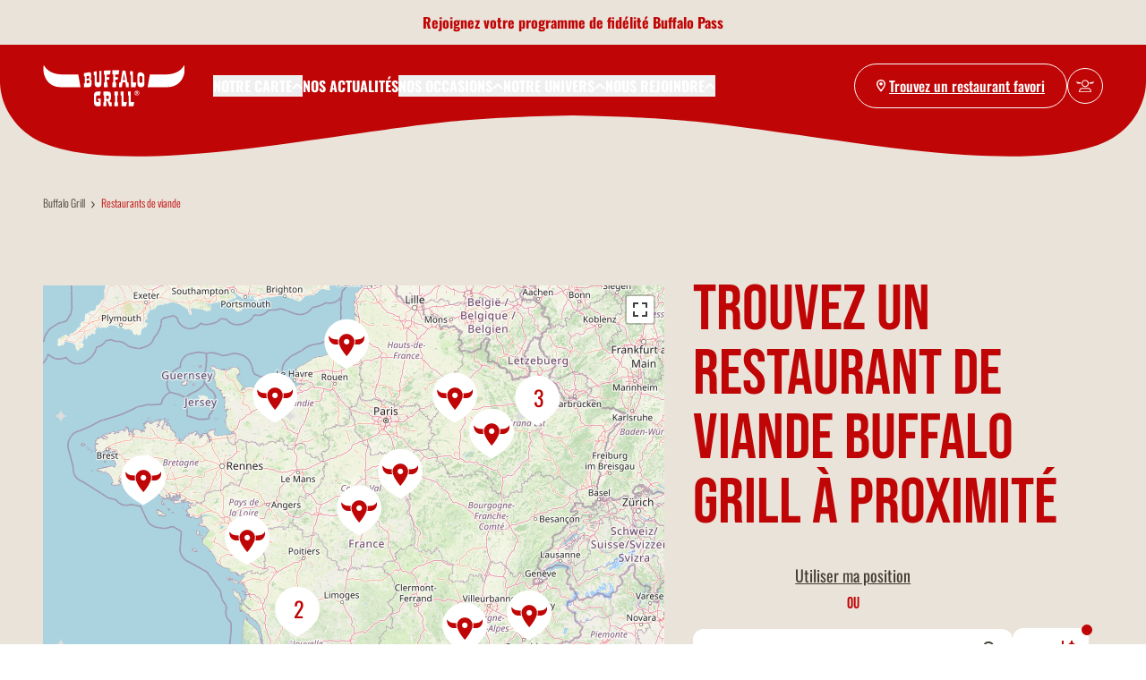

--- FILE ---
content_type: text/html; charset=UTF-8
request_url: https://www.buffalo-grill.fr/nos-restaurants?loc%5Bsource_configuration%5D%5Borigin_address%5D=&services%5B389%5D=389
body_size: 26300
content:
<!DOCTYPE html>
<html lang="fr" dir="ltr" prefix="og: https://ogp.me/ns#">
<head>
  <meta charset="utf-8" />
<meta name="description" content="Trouvez facilement votre restaurant de viande Buffalo Grill le plus proche. Plus de 350 adresses en France pour savourer nos viandes grillées dans une ambiance conviviale." />
<meta name="robots" content="index, follow" />
<link rel="canonical" href="https://www.buffalo-grill.fr/nos-restaurants" />
<meta name="MobileOptimized" content="width" />
<meta name="HandheldFriendly" content="true" />
<meta name="viewport" content="width=device-width, initial-scale=1.0" />
<script type="application/ld+json">{
    "@context": "https://schema.org",
    "@graph": [
        {
            "@type": "Organization",
            "@id": "https://www.buffalo-grill.fr/#organization",
            "sameAs": [
                "https://www.facebook.com/buffalogrill",
                "https://www.instagram.com/buffalogrill",
                "https://www.linkedin.com/company/buffalo-grill",
                "https://twitter.com/BuffaloGrill"
            ],
            "name": "Buffalo Grill",
            "url": "https://www.buffalo-grill.fr/",
            "description": "Buffalo Grill est une chaîne de restauration française spécialisée dans les grillades de viande et ayant pour thème l\u0027Amérique.",
            "image": {
                "@type": "ImageObject",
                "url": "https://www.buffalo-grill.fr/themes/custom/buffalo/assets/images/logo-BG.svg",
                "width": "176",
                "height": "52"
            },
            "logo": {
                "@type": "ImageObject",
                "url": "https://www.buffalo-grill.fr/themes/custom/buffalo/assets/images/logo-BG.svg",
                "width": "176",
                "height": "52"
            },
            "menu": "https://www.buffalo-grill.fr/la-carte",
            "address": {
                "@type": "PostalAddress",
                "streetAddress": "9 boulevard du Général de Gaulle",
                "addressLocality": "Montrouge",
                "addressRegion": "FR",
                "postalCode": "92120",
                "addressCountry": "FR"
            }
        },
        {
            "@type": "WebPage",
            "@id": "https://www.buffalo-grill.fr/nos-restaurants#webpage",
            "hasPart": {
                "@type": "WebPageElement",
                "name": "Nos restaurants",
                "url": "https://www.buffalo-grill.fr/nos-restaurants",
                "sameAs": [
                    "https://www.facebook.com/buffalogrill",
                    "https://www.instagram.com/buffalogrill",
                    "https://www.linkedin.com/company/buffalo-grill",
                    "https://twitter.com/BuffaloGrill"
                ]
            },
            "inLanguage": "fr"
        },
        {
            "@type": "WebSite",
            "@id": "https://www.buffalo-grill.fr/",
            "name": "Buffalo Grill",
            "url": "https://www.buffalo-grill.fr/",
            "inLanguage": "fr"
        }
    ]
}</script>
<script>!function (w, d, t) {
  w.TiktokAnalyticsObject=t;var ttq=w[t]=w[t]||[];
  ttq.methods=["page","track","identify","instances","debug","on","off","once","ready","alias","group","enableCookie","disableCookie","holdConsent","revokeConsent","grantConsent"];
  ttq.setAndDefer=function(t,e){t[e]=function(){t.push([e].concat(Array.prototype.slice.call(arguments,0)))}};
  for(var i=0;i<ttq.methods.length;i++)ttq.setAndDefer(ttq,ttq.methods[i]);
  ttq.instance=function(t){for(var e=ttq._i[t]||[],n=0;n<ttq.methods.length;n++)ttq.setAndDefer(e,ttq.methods[n]);return e};
  ttq.load=function(e,n){
    var r="https://analytics.tiktok.com/i18n/pixel/events.js",o=n&&n.partner;
    ttq._i=ttq._i||{},ttq._i[e]=[],ttq._i[e]._u=r,ttq._t=ttq._t||{},ttq._t[e]=+new Date,ttq._o=ttq._o||{},ttq._o[e]=n||{};
    n=document.createElement("script");n.type="text/javascript",n.async=!0,n.src=r+"?sdkid="+e+"&lib="+t;
    e=document.getElementsByTagName("script")[0];e.parentNode.insertBefore(n,e)
  };

  ttq.load("D398T03C77U15FSVNSK0");
  ttq.page();
}(window, document, "ttq");</script>
<link rel="icon" href="/themes/custom/buffalo/favicon.ico" type="image/vnd.microsoft.icon" />

    <title>Nos restaurants | Buffalo Grill</title>

    <link rel="preload" as="font"
          href="/themes/custom/buffalo/assets/fonts/BebasNeue-Regular.woff2"
          type="font/woff2" crossorigin/>
    <link rel="preload" as="font"
          href="/themes/custom/buffalo/assets/fonts/Oswald-Bold.woff2"
          type="font/woff2" crossorigin/>
    <link rel="preload" as="font"
          href="/themes/custom/buffalo/assets/fonts/Oswald-Light.woff2"
          type="font/woff2" crossorigin/>
    <link rel="preload" as="font"
          href="/themes/custom/buffalo/assets/fonts/Oswald-Medium.woff2"
          type="font/woff2" crossorigin/>
    <link rel="preload" as="font"
          href="/themes/custom/buffalo/assets/fonts/Oswald-Regular.woff2"
          type="font/woff2" crossorigin/>
        <link rel="stylesheet" media="all" href="/sites/default/files/css/css_PMWKf47iVhiFjlMbH8AGsB-89FZY0omiSEtqR1xL91M.css?delta=0&amp;language=fr&amp;theme=buffalo&amp;include=[base64]" />
<link rel="stylesheet" media="all" href="/sites/default/files/css/css_9fiz7TtCMvAukgo1RMbk-sOqzBmwJtaJF8xp0NDA_6Y.css?delta=1&amp;language=fr&amp;theme=buffalo&amp;include=[base64]" />

      <script type="application/json" data-drupal-selector="drupal-settings-json">{"path":{"baseUrl":"\/","pathPrefix":"","currentPath":"nos-restaurants","currentPathIsAdmin":false,"isFront":false,"currentLanguage":"fr","currentQuery":{"loc":{"source_configuration":{"origin_address":""}},"services":{"389":"389"}}},"pluralDelimiter":"\u0003","suppressDeprecationErrors":true,"ajaxPageState":{"libraries":"[base64]","theme":"buffalo","theme_token":null},"ajaxTrustedUrl":{"\/nos-restaurants":true},"gtag":{"tagId":"","consentMode":false,"otherIds":[],"events":[],"additionalConfigInfo":[]},"gtm":{"tagId":null,"settings":{"data_layer":"dataLayer","include_environment":false},"tagIds":["GTM-TGQ6XS"]},"ajaxLoader":{"markup":"\u003Cdiv class=\u0022ajax-throbber sk-swing\u0022\u003E\n              \u003Cdiv class=\u0022sk-swing-dot\u0022\u003E\u003C\/div\u003E\n              \u003Cdiv class=\u0022sk-swing-dot\u0022\u003E\u003C\/div\u003E\n            \u003C\/div\u003E","hideAjaxMessage":false,"alwaysFullscreen":true,"throbberPosition":"body"},"store-locator-modal":"\/ajax\/store-locator\/modal","restaurant-schedules":"\/ajax\/restaurant\/schedules","restaurant-navigation-block":"\/ajax\/restaurant\/navigation_block","product-price-block":"\/ajax\/product\/price_block","product-takeaway-block":"\/ajax\/product\/takeaway_block","set-navigation-restaurant":"\/admin\/buffalo\/restaurant\/navigation-restaurant\/restaurant_id\/response","current_url":"view.restaurants.page_1","better_exposed_filters":{"autosubmit_exclude_textfield":true},"leaflet":{"leaflet-map-view-restaurants-page-1":{"mapid":"leaflet-map-view-restaurants-page-1","map":{"label":"- Default Leaflet - OSM Mapnik - ","description":"Carte Leaflet par d\u00e9faut.","settings":{"dragging":true,"touchZoom":true,"scrollWheelZoom":true,"doubleClickZoom":true,"zoomControl":true,"zoomControlPosition":"bottomright","attributionControl":true,"trackResize":true,"fadeAnimation":true,"zoomAnimation":true,"closePopupOnClick":true,"worldCopyJump":true,"map_position_force":false,"zoom":12,"zoomFiner":0,"minZoom":5,"maxZoom":18,"center":{"lat":46.603354,"lon":1.8883335},"path":"{\u0022color\u0022:\u0022#BF0505\u0022,\u0022opacity\u0022:\u00221.0\u0022,\u0022stroke\u0022:true,\u0022weight\u0022:3,\u0022fill\u0022:\u0022depends\u0022,\u0022fillColor\u0022:\u0022*\u0022,\u0022fillOpacity\u0022:\u00220.2\u0022,\u0022radius\u0022:\u00226\u0022}","leaflet_markercluster":{"control":true,"options":"{\u0022spiderfyOnMaxZoom\u0022:true,\u0022showCoverageOnHover\u0022:true,\u0022removeOutsideVisibleBounds\u0022:false,\u0022animate\u0022:true}","excluded":"0","include_path":true},"fullscreen":{"control":true,"options":"{\u0022position\u0022:\u0022topright\u0022,\u0022pseudoFullscreen\u0022:false}"},"gestureHandling":true,"reset_map":{"control":false,"options":"{\u0022position\u0022:\u0022topleft\u0022,\u0022title\u0022:\u0022Reset View\u0022}"},"map_scale":{"control":false,"options":"{\u0022position\u0022:\u0022bottomright\u0022,\u0022maxWidth\u0022:100,\u0022metric\u0022:true,\u0022imperial\u0022:false,\u0022updateWhenIdle\u0022:false}"},"locate":{"control":false,"options":"{\u0022position\u0022:\u0022topleft\u0022,\u0022setView\u0022:\u0022untilPanOrZoom\u0022,\u0022returnToPrevBounds\u0022:true,\u0022keepCurrentZoomLevel\u0022:true,\u0022strings\u0022:{\u0022title\u0022:\u0022Locate my position\u0022}}","automatic":false},"fitbounds_options":"{\u0022padding\u0022:[0,0]}","geocoder":{"control":false,"settings":{"set_marker":false,"popup":false,"autocomplete":{"placeholder":"Search Address","title":"Search an Address on the Map"},"position":"topright","input_size":20,"providers":{"addok_geo_service":{"weight":"0","checked":1}},"min_terms":4,"delay":800,"zoom":16,"options":""}},"map_lazy_load":{"lazy_load":true}},"layers":{"OpenStreetMap":{"urlTemplate":"https:\/\/tile.openstreetmap.org\/{z}\/{x}\/{y}.png","options":{"maxZoom":19,"attribution":"\u0026copy; \u003Ca href=\u0022https:\/\/www.openstreetmap.org\/copyright\u0022 rel=\u0022noopener noreferrer\u0022\u003EOpenStreetMap\u003C\/a\u003E contributors"}}},"id":"leaflet-map-view-restaurants-page-1","geofield_cardinality":-1},"features":[{"type":"point","lat":50.06005,"lon":1.40673,"entity_id":"934","weight":0,"popup":{"value":"\u003Cdiv class=\u0022store-loc-map-card\u0022\u003E\n  \u003Cdiv class=\u0022grid grid-flow-col gap-2 justify-between\u0022\u003E\n    \u003Cspan class=\u0022title\u0022\u003E\u003Ca href=\u0022\/nos-restaurants\/mers-les-bains\u0022\u003E\u003Cspan class=\u0022field field--name-title field--type-string field--label-hidden\u0022\u003EMers les bains\u003C\/span\u003E\n\u003C\/a\u003E\u003C\/span\u003E\n  \u003C\/div\u003E\n  \u003Cspan\u003E\n    \n      \u003C\/span\u003E\n  \u003Cdiv class=\u0022fiche-restaurant-address justify-between\u0022\u003E\n    \u003Cspan class=\u0022address\u0022\u003EZone des Grands Marais\u003Cbr\/\u003E80350 Mers les bains\u003C\/span\u003E\n\n    \u003Cdiv class=\u0022flex-shrink-0\u0022\u003E\n      \u003Ca href=\u0022https:\/\/maps.google.com\/?q=Zone+des+Grands+Marais+80350+Mers+les+bains+France\u0022 target=\u0022_blank\u0022 class=\u0022button button--sm button-outline--primary\u0022\u003E\n        \u003Cimg src=\u0022\/themes\/custom\/buffalo\/assets\/images\/icones\/go.svg\u0022 alt=\u0022Ouvrir GMap\u0022\u003E\n      \u003C\/a\u003E\n    \u003C\/div\u003E\n  \u003C\/div\u003E\n  \u003Cdiv class=\u0022w-full flex flex-wrap gap-2 sm:gap-4 justify-center rest_card_links_934 \u0022 data-id=\u0022934\u0022\u003E\n        \u003Ca href=\u0022https:\/\/commandescc.buffalo-grill.fr\/restaurant\/72614776-e8ee-4a2f-a7b2-dde3049a050c\u0022 target=\u0027_blank\u0027 class=\u0022button button--sm button-outline--primary\u0022\u003E\u00c0 emporter\u003C\/a\u003E\n        \u003Cbutton data-rest-id=\u0022934\u0022 class=\u0022button button--sm button--primary cursor-pointer rest_nav_toggle_card\u0022\u003EChoisir ce restaurant\u003C\/button\u003E\n  \u003C\/div\u003E\n\n\u003C\/div\u003E\n","options":"{\u0022maxWidth\u0022:\u0022300\u0022,\u0022minWidth\u0022:\u002250\u0022,\u0022autoPan\u0022:true}"},"icon":{"iconType":"html","iconUrl":"themes\/custom\/buffalo\/assets\/images\/map\/pin.svg","shadowUrl":"","className":"","iconSize":{"x":64,"y":64},"iconAnchor":{"x":"32","y":"32"},"shadowSize":{"x":"","y":""},"shadowAnchor":{"x":"","y":""},"popupAnchor":{"x":"0","y":"0"},"html":"\u003Cdiv class=\u0022bg-marker\u0022 data-marker-id=\u0022934\u0022 aria-label=\u0022Buffalo Grill Mers les bains\u0022\u003E\u003C\/div\u003E","html_class":"leaflet-map-divicon","circle_marker_options":"{\u0022radius\u0022:100,\u0022color\u0022:\u0022red\u0022,\u0022fillColor\u0022:\u0022#f03\u0022,\u0022fillOpacity\u0022:0.5}"}},{"type":"point","lat":47.37331,"lon":1.71566,"entity_id":"945","weight":1,"popup":{"value":"\u003Cdiv class=\u0022store-loc-map-card\u0022\u003E\n  \u003Cdiv class=\u0022grid grid-flow-col gap-2 justify-between\u0022\u003E\n    \u003Cspan class=\u0022title\u0022\u003E\u003Ca href=\u0022\/nos-restaurants\/romorantin-lanthenay\u0022\u003E\u003Cspan class=\u0022field field--name-title field--type-string field--label-hidden\u0022\u003ERomorantin-Lanthenay\u003C\/span\u003E\n\u003C\/a\u003E\u003C\/span\u003E\n  \u003C\/div\u003E\n  \u003Cspan\u003E\n    \n      \u003C\/span\u003E\n  \u003Cdiv class=\u0022fiche-restaurant-address justify-between\u0022\u003E\n    \u003Cspan class=\u0022address\u0022\u003E1 Rue des Chardonnes\u003Cbr\/\u003ECentre Commercial Leclerc\u003Cbr\/\u003E41200 Romorantin-Lanthenay\u003C\/span\u003E\n\n    \u003Cdiv class=\u0022flex-shrink-0\u0022\u003E\n      \u003Ca href=\u0022https:\/\/maps.google.com\/?q=1+Rue+des+Chardonnes+Centre+Commercial+Leclerc+41200+Romorantin-Lanthenay+France\u0022 target=\u0022_blank\u0022 class=\u0022button button--sm button-outline--primary\u0022\u003E\n        \u003Cimg src=\u0022\/themes\/custom\/buffalo\/assets\/images\/icones\/go.svg\u0022 alt=\u0022Ouvrir GMap\u0022\u003E\n      \u003C\/a\u003E\n    \u003C\/div\u003E\n  \u003C\/div\u003E\n  \u003Cdiv class=\u0022w-full flex flex-wrap gap-2 sm:gap-4 justify-center rest_card_links_945 \u0022 data-id=\u0022945\u0022\u003E\n        \u003Ca href=\u0022https:\/\/commandescc.buffalo-grill.fr\/restaurant\/97ad8dcc-0554-4bdc-855b-2ca6ebef59ae\u0022 target=\u0027_blank\u0027 class=\u0022button button--sm button-outline--primary\u0022\u003E\u00c0 emporter\u003C\/a\u003E\n        \u003Cbutton data-rest-id=\u0022945\u0022 class=\u0022button button--sm button--primary cursor-pointer rest_nav_toggle_card\u0022\u003EChoisir ce restaurant\u003C\/button\u003E\n  \u003C\/div\u003E\n\n\u003C\/div\u003E\n","options":"{\u0022maxWidth\u0022:\u0022300\u0022,\u0022minWidth\u0022:\u002250\u0022,\u0022autoPan\u0022:true}"},"icon":{"iconType":"html","iconUrl":"themes\/custom\/buffalo\/assets\/images\/map\/pin.svg","shadowUrl":"","className":"","iconSize":{"x":64,"y":64},"iconAnchor":{"x":"32","y":"32"},"shadowSize":{"x":"","y":""},"shadowAnchor":{"x":"","y":""},"popupAnchor":{"x":"0","y":"0"},"html":"\u003Cdiv class=\u0022bg-marker\u0022 data-marker-id=\u0022945\u0022 aria-label=\u0022Buffalo Grill Romorantin-Lanthenay\u0022\u003E\u003C\/div\u003E","html_class":"leaflet-map-divicon","circle_marker_options":"{\u0022radius\u0022:100,\u0022color\u0022:\u0022red\u0022,\u0022fillColor\u0022:\u0022#f03\u0022,\u0022fillOpacity\u0022:0.5}"}},{"type":"point","lat":47.87058,"lon":-3.5875,"entity_id":"954","weight":2,"popup":{"value":"\u003Cdiv class=\u0022store-loc-map-card\u0022\u003E\n  \u003Cdiv class=\u0022grid grid-flow-col gap-2 justify-between\u0022\u003E\n    \u003Cspan class=\u0022title\u0022\u003E\u003Ca href=\u0022\/nos-restaurants\/quimperle-mellac\u0022\u003E\u003Cspan class=\u0022field field--name-title field--type-string field--label-hidden\u0022\u003EMellac\u003C\/span\u003E\n\u003C\/a\u003E\u003C\/span\u003E\n  \u003C\/div\u003E\n  \u003Cspan\u003E\n    \n      \u003C\/span\u003E\n  \u003Cdiv class=\u0022fiche-restaurant-address justify-between\u0022\u003E\n    \u003Cspan class=\u0022address\u0022\u003EZAC Kervidanou Place d\u0027Activit\u00e9s\u003Cbr\/\u003EP\u00f4le d\u0027Act Kervidanou 3\u003Cbr\/\u003E29300 Mellac\u003C\/span\u003E\n\n    \u003Cdiv class=\u0022flex-shrink-0\u0022\u003E\n      \u003Ca href=\u0022https:\/\/maps.google.com\/?q=ZAC+Kervidanou+Place+d%27Activit%C3%A9s+P%C3%B4le+d%27Act+Kervidanou+3+29300+Mellac+France\u0022 target=\u0022_blank\u0022 class=\u0022button button--sm button-outline--primary\u0022\u003E\n        \u003Cimg src=\u0022\/themes\/custom\/buffalo\/assets\/images\/icones\/go.svg\u0022 alt=\u0022Ouvrir GMap\u0022\u003E\n      \u003C\/a\u003E\n    \u003C\/div\u003E\n  \u003C\/div\u003E\n  \u003Cdiv class=\u0022w-full flex flex-wrap gap-2 sm:gap-4 justify-center rest_card_links_954 \u0022 data-id=\u0022954\u0022\u003E\n        \u003Ca href=\u0022https:\/\/commandescc.buffalo-grill.fr\/restaurant\/d9e358da-b19b-4094-962d-fc7443b41323\u0022 target=\u0027_blank\u0027 class=\u0022button button--sm button-outline--primary\u0022\u003E\u00c0 emporter\u003C\/a\u003E\n        \u003Cbutton data-rest-id=\u0022954\u0022 class=\u0022button button--sm button--primary cursor-pointer rest_nav_toggle_card\u0022\u003EChoisir ce restaurant\u003C\/button\u003E\n  \u003C\/div\u003E\n\n\u003C\/div\u003E\n","options":"{\u0022maxWidth\u0022:\u0022300\u0022,\u0022minWidth\u0022:\u002250\u0022,\u0022autoPan\u0022:true}"},"icon":{"iconType":"html","iconUrl":"themes\/custom\/buffalo\/assets\/images\/map\/pin.svg","shadowUrl":"","className":"","iconSize":{"x":64,"y":64},"iconAnchor":{"x":"32","y":"32"},"shadowSize":{"x":"","y":""},"shadowAnchor":{"x":"","y":""},"popupAnchor":{"x":"0","y":"0"},"html":"\u003Cdiv class=\u0022bg-marker\u0022 data-marker-id=\u0022954\u0022 aria-label=\u0022Buffalo Grill Mellac\u0022\u003E\u003C\/div\u003E","html_class":"leaflet-map-divicon","circle_marker_options":"{\u0022radius\u0022:100,\u0022color\u0022:\u0022red\u0022,\u0022fillColor\u0022:\u0022#f03\u0022,\u0022fillOpacity\u0022:0.5}"}},{"type":"point","lat":43.36048,"lon":3.34415,"entity_id":"1026","weight":3,"popup":{"value":"\u003Cdiv class=\u0022store-loc-map-card\u0022\u003E\n  \u003Cdiv class=\u0022grid grid-flow-col gap-2 justify-between\u0022\u003E\n    \u003Cspan class=\u0022title\u0022\u003E\u003Ca href=\u0022\/nos-restaurants\/autogrill-beziers-montblanc\u0022\u003E\u003Cspan class=\u0022field field--name-title field--type-string field--label-hidden\u0022\u003EMontblanc\u003C\/span\u003E\n\u003C\/a\u003E\u003C\/span\u003E\n  \u003C\/div\u003E\n  \u003Cspan\u003E\n    \n      \u003C\/span\u003E\n  \u003Cdiv class=\u0022fiche-restaurant-address justify-between\u0022\u003E\n    \u003Cspan class=\u0022address\u0022\u003EA9\u003Cbr\/\u003EAire de B\u00e9ziers Montblanc Nord\u003Cbr\/\u003E34290 Montblanc\u003C\/span\u003E\n\n    \u003Cdiv class=\u0022flex-shrink-0\u0022\u003E\n      \u003Ca href=\u0022https:\/\/maps.google.com\/?q=A9+Aire+de+B%C3%A9ziers+Montblanc+Nord+34290+Montblanc+France\u0022 target=\u0022_blank\u0022 class=\u0022button button--sm button-outline--primary\u0022\u003E\n        \u003Cimg src=\u0022\/themes\/custom\/buffalo\/assets\/images\/icones\/go.svg\u0022 alt=\u0022Ouvrir GMap\u0022\u003E\n      \u003C\/a\u003E\n    \u003C\/div\u003E\n  \u003C\/div\u003E\n  \u003Cdiv class=\u0022w-full flex flex-wrap gap-2 sm:gap-4 justify-center rest_card_links_1026 \u0022 data-id=\u00221026\u0022\u003E\n          \u003Cbutton data-rest-id=\u00221026\u0022 class=\u0022button button--sm button--primary cursor-pointer rest_nav_toggle_card\u0022\u003EChoisir ce restaurant\u003C\/button\u003E\n  \u003C\/div\u003E\n\n\u003C\/div\u003E\n","options":"{\u0022maxWidth\u0022:\u0022300\u0022,\u0022minWidth\u0022:\u002250\u0022,\u0022autoPan\u0022:true}"},"icon":{"iconType":"html","iconUrl":"themes\/custom\/buffalo\/assets\/images\/map\/pin.svg","shadowUrl":"","className":"","iconSize":{"x":64,"y":64},"iconAnchor":{"x":"32","y":"32"},"shadowSize":{"x":"","y":""},"shadowAnchor":{"x":"","y":""},"popupAnchor":{"x":"0","y":"0"},"html":"\u003Cdiv class=\u0022bg-marker\u0022 data-marker-id=\u00221026\u0022 aria-label=\u0022Buffalo Grill Montblanc\u0022\u003E\u003C\/div\u003E","html_class":"leaflet-map-divicon","circle_marker_options":"{\u0022radius\u0022:100,\u0022color\u0022:\u0022red\u0022,\u0022fillColor\u0022:\u0022#f03\u0022,\u0022fillOpacity\u0022:0.5}"}},{"type":"point","lat":43.00296,"lon":1.61587,"entity_id":"1051","weight":4,"popup":{"value":"\u003Cdiv class=\u0022store-loc-map-card\u0022\u003E\n  \u003Cdiv class=\u0022grid grid-flow-col gap-2 justify-between\u0022\u003E\n    \u003Cspan class=\u0022title\u0022\u003E\u003Ca href=\u0022\/nos-restaurants\/foix\u0022\u003E\u003Cspan class=\u0022field field--name-title field--type-string field--label-hidden\u0022\u003EFoix\u003C\/span\u003E\n\u003C\/a\u003E\u003C\/span\u003E\n  \u003C\/div\u003E\n  \u003Cspan\u003E\n    \n      \u003C\/span\u003E\n  \u003Cdiv class=\u0022fiche-restaurant-address justify-between\u0022\u003E\n    \u003Cspan class=\u0022address\u0022\u003EZI de Permilhac\u003Cbr\/\u003E09000 Foix\u003C\/span\u003E\n\n    \u003Cdiv class=\u0022flex-shrink-0\u0022\u003E\n      \u003Ca href=\u0022https:\/\/maps.google.com\/?q=ZI+de+Permilhac+09000+Foix+France\u0022 target=\u0022_blank\u0022 class=\u0022button button--sm button-outline--primary\u0022\u003E\n        \u003Cimg src=\u0022\/themes\/custom\/buffalo\/assets\/images\/icones\/go.svg\u0022 alt=\u0022Ouvrir GMap\u0022\u003E\n      \u003C\/a\u003E\n    \u003C\/div\u003E\n  \u003C\/div\u003E\n  \u003Cdiv class=\u0022w-full flex flex-wrap gap-2 sm:gap-4 justify-center rest_card_links_1051 \u0022 data-id=\u00221051\u0022\u003E\n        \u003Ca href=\u0022https:\/\/commandescc.buffalo-grill.fr\/restaurant\/64bbdf87-c30c-4af2-b514-16425973cc61\u0022 target=\u0027_blank\u0027 class=\u0022button button--sm button-outline--primary\u0022\u003E\u00c0 emporter\u003C\/a\u003E\n        \u003Cbutton data-rest-id=\u00221051\u0022 class=\u0022button button--sm button--primary cursor-pointer rest_nav_toggle_card\u0022\u003EChoisir ce restaurant\u003C\/button\u003E\n  \u003C\/div\u003E\n\n\u003C\/div\u003E\n","options":"{\u0022maxWidth\u0022:\u0022300\u0022,\u0022minWidth\u0022:\u002250\u0022,\u0022autoPan\u0022:true}"},"icon":{"iconType":"html","iconUrl":"themes\/custom\/buffalo\/assets\/images\/map\/pin.svg","shadowUrl":"","className":"","iconSize":{"x":64,"y":64},"iconAnchor":{"x":"32","y":"32"},"shadowSize":{"x":"","y":""},"shadowAnchor":{"x":"","y":""},"popupAnchor":{"x":"0","y":"0"},"html":"\u003Cdiv class=\u0022bg-marker\u0022 data-marker-id=\u00221051\u0022 aria-label=\u0022Buffalo Grill Foix\u0022\u003E\u003C\/div\u003E","html_class":"leaflet-map-divicon","circle_marker_options":"{\u0022radius\u0022:100,\u0022color\u0022:\u0022red\u0022,\u0022fillColor\u0022:\u0022#f03\u0022,\u0022fillOpacity\u0022:0.5}"}},{"type":"point","lat":49.24746,"lon":6.13526,"entity_id":"1062","weight":5,"popup":{"value":"\u003Cdiv class=\u0022store-loc-map-card\u0022\u003E\n  \u003Cdiv class=\u0022grid grid-flow-col gap-2 justify-between\u0022\u003E\n    \u003Cspan class=\u0022title\u0022\u003E\u003Ca href=\u0022\/nos-restaurants\/amneville-les-thermes\u0022\u003E\u003Cspan class=\u0022field field--name-title field--type-string field--label-hidden\u0022\u003EAmn\u00e9ville\u003C\/span\u003E\n\u003C\/a\u003E\u003C\/span\u003E\n  \u003C\/div\u003E\n  \u003Cspan\u003E\n    \n      \u003C\/span\u003E\n  \u003Cdiv class=\u0022fiche-restaurant-address justify-between\u0022\u003E\n    \u003Cspan class=\u0022address\u0022\u003ECentre de Loisirs\u003Cbr\/\u003EBois de Coulange\u003Cbr\/\u003E57360 Amn\u00e9ville\u003C\/span\u003E\n\n    \u003Cdiv class=\u0022flex-shrink-0\u0022\u003E\n      \u003Ca href=\u0022https:\/\/maps.google.com\/?q=Centre+de+Loisirs+Bois+de+Coulange+57360+Amn%C3%A9ville+France\u0022 target=\u0022_blank\u0022 class=\u0022button button--sm button-outline--primary\u0022\u003E\n        \u003Cimg src=\u0022\/themes\/custom\/buffalo\/assets\/images\/icones\/go.svg\u0022 alt=\u0022Ouvrir GMap\u0022\u003E\n      \u003C\/a\u003E\n    \u003C\/div\u003E\n  \u003C\/div\u003E\n  \u003Cdiv class=\u0022w-full flex flex-wrap gap-2 sm:gap-4 justify-center rest_card_links_1062 \u0022 data-id=\u00221062\u0022\u003E\n        \u003Ca href=\u0022https:\/\/commandescc.buffalo-grill.fr\/restaurant\/38410057-a8a5-48f7-9ba7-2d19393c2dbb\u0022 target=\u0027_blank\u0027 class=\u0022button button--sm button-outline--primary\u0022\u003E\u00c0 emporter\u003C\/a\u003E\n        \u003Cbutton data-rest-id=\u00221062\u0022 class=\u0022button button--sm button--primary cursor-pointer rest_nav_toggle_card\u0022\u003EChoisir ce restaurant\u003C\/button\u003E\n  \u003C\/div\u003E\n\n\u003C\/div\u003E\n","options":"{\u0022maxWidth\u0022:\u0022300\u0022,\u0022minWidth\u0022:\u002250\u0022,\u0022autoPan\u0022:true}"},"icon":{"iconType":"html","iconUrl":"themes\/custom\/buffalo\/assets\/images\/map\/pin.svg","shadowUrl":"","className":"","iconSize":{"x":64,"y":64},"iconAnchor":{"x":"32","y":"32"},"shadowSize":{"x":"","y":""},"shadowAnchor":{"x":"","y":""},"popupAnchor":{"x":"0","y":"0"},"html":"\u003Cdiv class=\u0022bg-marker\u0022 data-marker-id=\u00221062\u0022 aria-label=\u0022Buffalo Grill Amn\u00e9ville\u0022\u003E\u003C\/div\u003E","html_class":"leaflet-map-divicon","circle_marker_options":"{\u0022radius\u0022:100,\u0022color\u0022:\u0022red\u0022,\u0022fillColor\u0022:\u0022#f03\u0022,\u0022fillOpacity\u0022:0.5}"}},{"type":"point","lat":49.21493,"lon":4.0598,"entity_id":"1068","weight":6,"popup":{"value":"\u003Cdiv class=\u0022store-loc-map-card\u0022\u003E\n  \u003Cdiv class=\u0022grid grid-flow-col gap-2 justify-between\u0022\u003E\n    \u003Cspan class=\u0022title\u0022\u003E\u003Ca href=\u0022\/nos-restaurants\/reims-cormontreuil\u0022\u003E\u003Cspan class=\u0022field field--name-title field--type-string field--label-hidden\u0022\u003ECormontreuil\u003C\/span\u003E\n\u003C\/a\u003E\u003C\/span\u003E\n  \u003C\/div\u003E\n  \u003Cspan\u003E\n    \n      \u003C\/span\u003E\n  \u003Cdiv class=\u0022fiche-restaurant-address justify-between\u0022\u003E\n    \u003Cspan class=\u0022address\u0022\u003EAvenue des Goisses\u003Cbr\/\u003E51350 Cormontreuil\u003C\/span\u003E\n\n    \u003Cdiv class=\u0022flex-shrink-0\u0022\u003E\n      \u003Ca href=\u0022https:\/\/maps.google.com\/?q=Avenue+des+Goisses+51350+Cormontreuil+France\u0022 target=\u0022_blank\u0022 class=\u0022button button--sm button-outline--primary\u0022\u003E\n        \u003Cimg src=\u0022\/themes\/custom\/buffalo\/assets\/images\/icones\/go.svg\u0022 alt=\u0022Ouvrir GMap\u0022\u003E\n      \u003C\/a\u003E\n    \u003C\/div\u003E\n  \u003C\/div\u003E\n  \u003Cdiv class=\u0022w-full flex flex-wrap gap-2 sm:gap-4 justify-center rest_card_links_1068 \u0022 data-id=\u00221068\u0022\u003E\n        \u003Ca href=\u0022https:\/\/commandescc.buffalo-grill.fr\/restaurant\/a513229e-9cf7-4683-9eed-9c6f91a0bd5d\u0022 target=\u0027_blank\u0027 class=\u0022button button--sm button-outline--primary\u0022\u003E\u00c0 emporter\u003C\/a\u003E\n        \u003Cbutton data-rest-id=\u00221068\u0022 class=\u0022button button--sm button--primary cursor-pointer rest_nav_toggle_card\u0022\u003EChoisir ce restaurant\u003C\/button\u003E\n  \u003C\/div\u003E\n\n\u003C\/div\u003E\n","options":"{\u0022maxWidth\u0022:\u0022300\u0022,\u0022minWidth\u0022:\u002250\u0022,\u0022autoPan\u0022:true}"},"icon":{"iconType":"html","iconUrl":"themes\/custom\/buffalo\/assets\/images\/map\/pin.svg","shadowUrl":"","className":"","iconSize":{"x":64,"y":64},"iconAnchor":{"x":"32","y":"32"},"shadowSize":{"x":"","y":""},"shadowAnchor":{"x":"","y":""},"popupAnchor":{"x":"0","y":"0"},"html":"\u003Cdiv class=\u0022bg-marker\u0022 data-marker-id=\u00221068\u0022 aria-label=\u0022Buffalo Grill Cormontreuil\u0022\u003E\u003C\/div\u003E","html_class":"leaflet-map-divicon","circle_marker_options":"{\u0022radius\u0022:100,\u0022color\u0022:\u0022red\u0022,\u0022fillColor\u0022:\u0022#f03\u0022,\u0022fillOpacity\u0022:0.5}"}},{"type":"point","lat":49.10951,"lon":6.69572,"entity_id":"1079","weight":7,"popup":{"value":"\u003Cdiv class=\u0022store-loc-map-card\u0022\u003E\n  \u003Cdiv class=\u0022grid grid-flow-col gap-2 justify-between\u0022\u003E\n    \u003Cspan class=\u0022title\u0022\u003E\u003Ca href=\u0022\/nos-restaurants\/longeville-les-saint-avold\u0022\u003E\u003Cspan class=\u0022field field--name-title field--type-string field--label-hidden\u0022\u003ELongeville-l\u00e8s-Saint-Avold\u003C\/span\u003E\n\u003C\/a\u003E\u003C\/span\u003E\n  \u003C\/div\u003E\n  \u003Cspan\u003E\n    \n      \u003C\/span\u003E\n  \u003Cdiv class=\u0022fiche-restaurant-address justify-between\u0022\u003E\n    \u003Cspan class=\u0022address\u0022\u003ERue de la rosselle\u003Cbr\/\u003EZone commerciale Heckenwald\u003Cbr\/\u003E57740 Longeville-l\u00e8s-Saint-Avold\u003C\/span\u003E\n\n    \u003Cdiv class=\u0022flex-shrink-0\u0022\u003E\n      \u003Ca href=\u0022https:\/\/maps.google.com\/?q=Rue+de+la+rosselle+Zone+commerciale+Heckenwald+57740+Longeville-l%C3%A8s-Saint-Avold+France\u0022 target=\u0022_blank\u0022 class=\u0022button button--sm button-outline--primary\u0022\u003E\n        \u003Cimg src=\u0022\/themes\/custom\/buffalo\/assets\/images\/icones\/go.svg\u0022 alt=\u0022Ouvrir GMap\u0022\u003E\n      \u003C\/a\u003E\n    \u003C\/div\u003E\n  \u003C\/div\u003E\n  \u003Cdiv class=\u0022w-full flex flex-wrap gap-2 sm:gap-4 justify-center rest_card_links_1079 \u0022 data-id=\u00221079\u0022\u003E\n        \u003Ca href=\u0022https:\/\/commandescc.buffalo-grill.fr\/restaurant\/acb5495d-054d-41cc-9128-09c2c4de8245\u0022 target=\u0027_blank\u0027 class=\u0022button button--sm button-outline--primary\u0022\u003E\u00c0 emporter\u003C\/a\u003E\n        \u003Cbutton data-rest-id=\u00221079\u0022 class=\u0022button button--sm button--primary cursor-pointer rest_nav_toggle_card\u0022\u003EChoisir ce restaurant\u003C\/button\u003E\n  \u003C\/div\u003E\n\n\u003C\/div\u003E\n","options":"{\u0022maxWidth\u0022:\u0022300\u0022,\u0022minWidth\u0022:\u002250\u0022,\u0022autoPan\u0022:true}"},"icon":{"iconType":"html","iconUrl":"themes\/custom\/buffalo\/assets\/images\/map\/pin.svg","shadowUrl":"","className":"","iconSize":{"x":64,"y":64},"iconAnchor":{"x":"32","y":"32"},"shadowSize":{"x":"","y":""},"shadowAnchor":{"x":"","y":""},"popupAnchor":{"x":"0","y":"0"},"html":"\u003Cdiv class=\u0022bg-marker\u0022 data-marker-id=\u00221079\u0022 aria-label=\u0022Buffalo Grill Longeville-l\u00e8s-Saint-Avold\u0022\u003E\u003C\/div\u003E","html_class":"leaflet-map-divicon","circle_marker_options":"{\u0022radius\u0022:100,\u0022color\u0022:\u0022red\u0022,\u0022fillColor\u0022:\u0022#f03\u0022,\u0022fillOpacity\u0022:0.5}"}},{"type":"point","lat":49.20794,"lon":-0.36134,"entity_id":"1106","weight":8,"popup":{"value":"\u003Cdiv class=\u0022store-loc-map-card\u0022\u003E\n  \u003Cdiv class=\u0022grid grid-flow-col gap-2 justify-between\u0022\u003E\n    \u003Cspan class=\u0022title\u0022\u003E\u003Ca href=\u0022\/nos-restaurants\/caen\u0022\u003E\u003Cspan class=\u0022field field--name-title field--type-string field--label-hidden\u0022\u003ECaen\u003C\/span\u003E\n\u003C\/a\u003E\u003C\/span\u003E\n  \u003C\/div\u003E\n  \u003Cspan\u003E\n    \n      \u003C\/span\u003E\n  \u003Cdiv class=\u0022fiche-restaurant-address justify-between\u0022\u003E\n    \u003Cspan class=\u0022address\u0022\u003E9 rue du Professeur Joseph Rousselot\u003Cbr\/\u003E14000 Caen\u003C\/span\u003E\n\n    \u003Cdiv class=\u0022flex-shrink-0\u0022\u003E\n      \u003Ca href=\u0022https:\/\/maps.google.com\/?q=9+rue+du+Professeur+Joseph+Rousselot+14000+Caen+France\u0022 target=\u0022_blank\u0022 class=\u0022button button--sm button-outline--primary\u0022\u003E\n        \u003Cimg src=\u0022\/themes\/custom\/buffalo\/assets\/images\/icones\/go.svg\u0022 alt=\u0022Ouvrir GMap\u0022\u003E\n      \u003C\/a\u003E\n    \u003C\/div\u003E\n  \u003C\/div\u003E\n  \u003Cdiv class=\u0022w-full flex flex-wrap gap-2 sm:gap-4 justify-center rest_card_links_1106 \u0022 data-id=\u00221106\u0022\u003E\n        \u003Ca href=\u0022https:\/\/commandescc.buffalo-grill.fr\/restaurant\/f15c65ff-4a88-4bf0-9e69-aade35e43bb0\u0022 target=\u0027_blank\u0027 class=\u0022button button--sm button-outline--primary\u0022\u003E\u00c0 emporter\u003C\/a\u003E\n        \u003Cbutton data-rest-id=\u00221106\u0022 class=\u0022button button--sm button--primary cursor-pointer rest_nav_toggle_card\u0022\u003EChoisir ce restaurant\u003C\/button\u003E\n  \u003C\/div\u003E\n\n\u003C\/div\u003E\n","options":"{\u0022maxWidth\u0022:\u0022300\u0022,\u0022minWidth\u0022:\u002250\u0022,\u0022autoPan\u0022:true}"},"icon":{"iconType":"html","iconUrl":"themes\/custom\/buffalo\/assets\/images\/map\/pin.svg","shadowUrl":"","className":"","iconSize":{"x":64,"y":64},"iconAnchor":{"x":"32","y":"32"},"shadowSize":{"x":"","y":""},"shadowAnchor":{"x":"","y":""},"popupAnchor":{"x":"0","y":"0"},"html":"\u003Cdiv class=\u0022bg-marker\u0022 data-marker-id=\u00221106\u0022 aria-label=\u0022Buffalo Grill Caen\u0022\u003E\u003C\/div\u003E","html_class":"leaflet-map-divicon","circle_marker_options":"{\u0022radius\u0022:100,\u0022color\u0022:\u0022red\u0022,\u0022fillColor\u0022:\u0022#f03\u0022,\u0022fillOpacity\u0022:0.5}"}},{"type":"point","lat":44.12064,"lon":4.8401,"entity_id":"1138","weight":9,"popup":{"value":"\u003Cdiv class=\u0022store-loc-map-card\u0022\u003E\n  \u003Cdiv class=\u0022grid grid-flow-col gap-2 justify-between\u0022\u003E\n    \u003Cspan class=\u0022title\u0022\u003E\u003Ca href=\u0022\/nos-restaurants\/orange\u0022\u003E\u003Cspan class=\u0022field field--name-title field--type-string field--label-hidden\u0022\u003EOrange\u003C\/span\u003E\n\u003C\/a\u003E\u003C\/span\u003E\n  \u003C\/div\u003E\n  \u003Cspan\u003E\n    \n      \u003C\/span\u003E\n  \u003Cdiv class=\u0022fiche-restaurant-address justify-between\u0022\u003E\n    \u003Cspan class=\u0022address\u0022\u003E9003 Avenue de l\u0027Europe\u003Cbr\/\u003E84100 Orange\u003C\/span\u003E\n\n    \u003Cdiv class=\u0022flex-shrink-0\u0022\u003E\n      \u003Ca href=\u0022https:\/\/maps.google.com\/?q=9003+Avenue+de+l%27Europe+84100+Orange+France\u0022 target=\u0022_blank\u0022 class=\u0022button button--sm button-outline--primary\u0022\u003E\n        \u003Cimg src=\u0022\/themes\/custom\/buffalo\/assets\/images\/icones\/go.svg\u0022 alt=\u0022Ouvrir GMap\u0022\u003E\n      \u003C\/a\u003E\n    \u003C\/div\u003E\n  \u003C\/div\u003E\n  \u003Cdiv class=\u0022w-full flex flex-wrap gap-2 sm:gap-4 justify-center rest_card_links_1138 \u0022 data-id=\u00221138\u0022\u003E\n        \u003Ca href=\u0022https:\/\/commandescc.buffalo-grill.fr\/restaurant\/d462556c-cddf-4bc0-9d2f-978f3a5eddc9\u0022 target=\u0027_blank\u0027 class=\u0022button button--sm button-outline--primary\u0022\u003E\u00c0 emporter\u003C\/a\u003E\n        \u003Cbutton data-rest-id=\u00221138\u0022 class=\u0022button button--sm button--primary cursor-pointer rest_nav_toggle_card\u0022\u003EChoisir ce restaurant\u003C\/button\u003E\n  \u003C\/div\u003E\n\n\u003C\/div\u003E\n","options":"{\u0022maxWidth\u0022:\u0022300\u0022,\u0022minWidth\u0022:\u002250\u0022,\u0022autoPan\u0022:true}"},"icon":{"iconType":"html","iconUrl":"themes\/custom\/buffalo\/assets\/images\/map\/pin.svg","shadowUrl":"","className":"","iconSize":{"x":64,"y":64},"iconAnchor":{"x":"32","y":"32"},"shadowSize":{"x":"","y":""},"shadowAnchor":{"x":"","y":""},"popupAnchor":{"x":"0","y":"0"},"html":"\u003Cdiv class=\u0022bg-marker\u0022 data-marker-id=\u00221138\u0022 aria-label=\u0022Buffalo Grill Orange\u0022\u003E\u003C\/div\u003E","html_class":"leaflet-map-divicon","circle_marker_options":"{\u0022radius\u0022:100,\u0022color\u0022:\u0022red\u0022,\u0022fillColor\u0022:\u0022#f03\u0022,\u0022fillOpacity\u0022:0.5}"}},{"type":"point","lat":46.87572,"lon":-1.02519,"entity_id":"1139","weight":10,"popup":{"value":"\u003Cdiv class=\u0022store-loc-map-card\u0022\u003E\n  \u003Cdiv class=\u0022grid grid-flow-col gap-2 justify-between\u0022\u003E\n    \u003Cspan class=\u0022title\u0022\u003E\u003Ca href=\u0022\/nos-restaurants\/les-herbiers\u0022\u003E\u003Cspan class=\u0022field field--name-title field--type-string field--label-hidden\u0022\u003ELes Herbiers\u003C\/span\u003E\n\u003C\/a\u003E\u003C\/span\u003E\n  \u003C\/div\u003E\n  \u003Cspan\u003E\n    \n      \u003C\/span\u003E\n  \u003Cdiv class=\u0022fiche-restaurant-address justify-between\u0022\u003E\n    \u003Cspan class=\u0022address\u0022\u003EAvenue de la Maine\u003Cbr\/\u003E85500 Les Herbiers\u003C\/span\u003E\n\n    \u003Cdiv class=\u0022flex-shrink-0\u0022\u003E\n      \u003Ca href=\u0022https:\/\/maps.google.com\/?q=Avenue+de+la+Maine+85500+Les+Herbiers+France\u0022 target=\u0022_blank\u0022 class=\u0022button button--sm button-outline--primary\u0022\u003E\n        \u003Cimg src=\u0022\/themes\/custom\/buffalo\/assets\/images\/icones\/go.svg\u0022 alt=\u0022Ouvrir GMap\u0022\u003E\n      \u003C\/a\u003E\n    \u003C\/div\u003E\n  \u003C\/div\u003E\n  \u003Cdiv class=\u0022w-full flex flex-wrap gap-2 sm:gap-4 justify-center rest_card_links_1139 \u0022 data-id=\u00221139\u0022\u003E\n        \u003Ca href=\u0022https:\/\/commandescc.buffalo-grill.fr\/restaurant\/dd0336e7-c0c2-46d1-9fec-91a348826954\u0022 target=\u0027_blank\u0027 class=\u0022button button--sm button-outline--primary\u0022\u003E\u00c0 emporter\u003C\/a\u003E\n        \u003Cbutton data-rest-id=\u00221139\u0022 class=\u0022button button--sm button--primary cursor-pointer rest_nav_toggle_card\u0022\u003EChoisir ce restaurant\u003C\/button\u003E\n  \u003C\/div\u003E\n\n\u003C\/div\u003E\n","options":"{\u0022maxWidth\u0022:\u0022300\u0022,\u0022minWidth\u0022:\u002250\u0022,\u0022autoPan\u0022:true}"},"icon":{"iconType":"html","iconUrl":"themes\/custom\/buffalo\/assets\/images\/map\/pin.svg","shadowUrl":"","className":"","iconSize":{"x":64,"y":64},"iconAnchor":{"x":"32","y":"32"},"shadowSize":{"x":"","y":""},"shadowAnchor":{"x":"","y":""},"popupAnchor":{"x":"0","y":"0"},"html":"\u003Cdiv class=\u0022bg-marker\u0022 data-marker-id=\u00221139\u0022 aria-label=\u0022Buffalo Grill Les Herbiers\u0022\u003E\u003C\/div\u003E","html_class":"leaflet-map-divicon","circle_marker_options":"{\u0022radius\u0022:100,\u0022color\u0022:\u0022red\u0022,\u0022fillColor\u0022:\u0022#f03\u0022,\u0022fillOpacity\u0022:0.5}"}},{"type":"point","lat":49.14838,"lon":5.40094,"entity_id":"1154","weight":11,"popup":{"value":"\u003Cdiv class=\u0022store-loc-map-card\u0022\u003E\n  \u003Cdiv class=\u0022grid grid-flow-col gap-2 justify-between\u0022\u003E\n    \u003Cspan class=\u0022title\u0022\u003E\u003Ca href=\u0022\/nos-restaurants\/verdun\u0022\u003E\u003Cspan class=\u0022field field--name-title field--type-string field--label-hidden\u0022\u003EVerdun\u003C\/span\u003E\n\u003C\/a\u003E\u003C\/span\u003E\n  \u003C\/div\u003E\n  \u003Cspan\u003E\n    \n      \u003C\/span\u003E\n  \u003Cdiv class=\u0022fiche-restaurant-address justify-between\u0022\u003E\n    \u003Cspan class=\u0022address\u0022\u003E54 Avenue de Metz\u003Cbr\/\u003E55100 Verdun\u003C\/span\u003E\n\n    \u003Cdiv class=\u0022flex-shrink-0\u0022\u003E\n      \u003Ca href=\u0022https:\/\/maps.google.com\/?q=54+Avenue+de+Metz+55100+Verdun+France\u0022 target=\u0022_blank\u0022 class=\u0022button button--sm button-outline--primary\u0022\u003E\n        \u003Cimg src=\u0022\/themes\/custom\/buffalo\/assets\/images\/icones\/go.svg\u0022 alt=\u0022Ouvrir GMap\u0022\u003E\n      \u003C\/a\u003E\n    \u003C\/div\u003E\n  \u003C\/div\u003E\n  \u003Cdiv class=\u0022w-full flex flex-wrap gap-2 sm:gap-4 justify-center rest_card_links_1154 \u0022 data-id=\u00221154\u0022\u003E\n        \u003Ca href=\u0022https:\/\/commandescc.buffalo-grill.fr\/restaurant\/088f1da1-28c4-4027-bc29-6714eec4969b\u0022 target=\u0027_blank\u0027 class=\u0022button button--sm button-outline--primary\u0022\u003E\u00c0 emporter\u003C\/a\u003E\n        \u003Cbutton data-rest-id=\u00221154\u0022 class=\u0022button button--sm button--primary cursor-pointer rest_nav_toggle_card\u0022\u003EChoisir ce restaurant\u003C\/button\u003E\n  \u003C\/div\u003E\n\n\u003C\/div\u003E\n","options":"{\u0022maxWidth\u0022:\u0022300\u0022,\u0022minWidth\u0022:\u002250\u0022,\u0022autoPan\u0022:true}"},"icon":{"iconType":"html","iconUrl":"themes\/custom\/buffalo\/assets\/images\/map\/pin.svg","shadowUrl":"","className":"","iconSize":{"x":64,"y":64},"iconAnchor":{"x":"32","y":"32"},"shadowSize":{"x":"","y":""},"shadowAnchor":{"x":"","y":""},"popupAnchor":{"x":"0","y":"0"},"html":"\u003Cdiv class=\u0022bg-marker\u0022 data-marker-id=\u00221154\u0022 aria-label=\u0022Buffalo Grill Verdun\u0022\u003E\u003C\/div\u003E","html_class":"leaflet-map-divicon","circle_marker_options":"{\u0022radius\u0022:100,\u0022color\u0022:\u0022red\u0022,\u0022fillColor\u0022:\u0022#f03\u0022,\u0022fillOpacity\u0022:0.5}"}},{"type":"point","lat":45.6833847,"lon":0.1773021,"entity_id":"1159","weight":12,"popup":{"value":"\u003Cdiv class=\u0022store-loc-map-card\u0022\u003E\n  \u003Cdiv class=\u0022grid grid-flow-col gap-2 justify-between\u0022\u003E\n    \u003Cspan class=\u0022title\u0022\u003E\u003Ca href=\u0022\/nos-restaurants\/angouleme-gond-pontouvre\u0022\u003E\u003Cspan class=\u0022field field--name-title field--type-string field--label-hidden\u0022\u003EGond-Pontouvre\u003C\/span\u003E\n\u003C\/a\u003E\u003C\/span\u003E\n  \u003C\/div\u003E\n  \u003Cspan\u003E\n    \n      \u003C\/span\u003E\n  \u003Cdiv class=\u0022fiche-restaurant-address justify-between\u0022\u003E\n    \u003Cspan class=\u0022address\u0022\u003E2 rue de la Croix Blanche\u003Cbr\/\u003E16160 Gond-Pontouvre\u003C\/span\u003E\n\n    \u003Cdiv class=\u0022flex-shrink-0\u0022\u003E\n      \u003Ca href=\u0022https:\/\/maps.google.com\/?q=2+rue+de+la+Croix+Blanche+16160+Gond-Pontouvre+France\u0022 target=\u0022_blank\u0022 class=\u0022button button--sm button-outline--primary\u0022\u003E\n        \u003Cimg src=\u0022\/themes\/custom\/buffalo\/assets\/images\/icones\/go.svg\u0022 alt=\u0022Ouvrir GMap\u0022\u003E\n      \u003C\/a\u003E\n    \u003C\/div\u003E\n  \u003C\/div\u003E\n  \u003Cdiv class=\u0022w-full flex flex-wrap gap-2 sm:gap-4 justify-center rest_card_links_1159 \u0022 data-id=\u00221159\u0022\u003E\n        \u003Ca href=\u0022https:\/\/commandescc.buffalo-grill.fr\/restaurant\/b4f80a12-9101-464f-aa68-e3ed524f2c35\u0022 target=\u0027_blank\u0027 class=\u0022button button--sm button-outline--primary\u0022\u003E\u00c0 emporter\u003C\/a\u003E\n        \u003Cbutton data-rest-id=\u00221159\u0022 class=\u0022button button--sm button--primary cursor-pointer rest_nav_toggle_card\u0022\u003EChoisir ce restaurant\u003C\/button\u003E\n  \u003C\/div\u003E\n\n\u003C\/div\u003E\n","options":"{\u0022maxWidth\u0022:\u0022300\u0022,\u0022minWidth\u0022:\u002250\u0022,\u0022autoPan\u0022:true}"},"icon":{"iconType":"html","iconUrl":"themes\/custom\/buffalo\/assets\/images\/map\/pin.svg","shadowUrl":"","className":"","iconSize":{"x":64,"y":64},"iconAnchor":{"x":"32","y":"32"},"shadowSize":{"x":"","y":""},"shadowAnchor":{"x":"","y":""},"popupAnchor":{"x":"0","y":"0"},"html":"\u003Cdiv class=\u0022bg-marker\u0022 data-marker-id=\u00221159\u0022 aria-label=\u0022Buffalo Grill Gond-Pontouvre\u0022\u003E\u003C\/div\u003E","html_class":"leaflet-map-divicon","circle_marker_options":"{\u0022radius\u0022:100,\u0022color\u0022:\u0022red\u0022,\u0022fillColor\u0022:\u0022#f03\u0022,\u0022fillOpacity\u0022:0.5}"}},{"type":"point","lat":47.97783,"lon":2.72832,"entity_id":"1161","weight":13,"popup":{"value":"\u003Cdiv class=\u0022store-loc-map-card\u0022\u003E\n  \u003Cdiv class=\u0022grid grid-flow-col gap-2 justify-between\u0022\u003E\n    \u003Cspan class=\u0022title\u0022\u003E\u003Ca href=\u0022\/nos-restaurants\/montargis-amilly\u0022\u003E\u003Cspan class=\u0022field field--name-title field--type-string field--label-hidden\u0022\u003EAmilly\u003C\/span\u003E\n\u003C\/a\u003E\u003C\/span\u003E\n  \u003C\/div\u003E\n  \u003Cspan\u003E\n    \n      \u003C\/span\u003E\n  \u003Cdiv class=\u0022fiche-restaurant-address justify-between\u0022\u003E\n    \u003Cspan class=\u0022address\u0022\u003E675 Rue de l\u0027Europe\u003Cbr\/\u003EZAC de la Pailleterie\u003Cbr\/\u003E45200 Amilly\u003C\/span\u003E\n\n    \u003Cdiv class=\u0022flex-shrink-0\u0022\u003E\n      \u003Ca href=\u0022https:\/\/maps.google.com\/?q=675+Rue+de+l%27Europe+ZAC+de+la+Pailleterie+45200+Amilly+France\u0022 target=\u0022_blank\u0022 class=\u0022button button--sm button-outline--primary\u0022\u003E\n        \u003Cimg src=\u0022\/themes\/custom\/buffalo\/assets\/images\/icones\/go.svg\u0022 alt=\u0022Ouvrir GMap\u0022\u003E\n      \u003C\/a\u003E\n    \u003C\/div\u003E\n  \u003C\/div\u003E\n  \u003Cdiv class=\u0022w-full flex flex-wrap gap-2 sm:gap-4 justify-center rest_card_links_1161 \u0022 data-id=\u00221161\u0022\u003E\n        \u003Ca href=\u0022https:\/\/commandescc.buffalo-grill.fr\/restaurant\/803b7293-2b40-423a-affd-2acefd633890\u0022 target=\u0027_blank\u0027 class=\u0022button button--sm button-outline--primary\u0022\u003E\u00c0 emporter\u003C\/a\u003E\n        \u003Cbutton data-rest-id=\u00221161\u0022 class=\u0022button button--sm button--primary cursor-pointer rest_nav_toggle_card\u0022\u003EChoisir ce restaurant\u003C\/button\u003E\n  \u003C\/div\u003E\n\n\u003C\/div\u003E\n","options":"{\u0022maxWidth\u0022:\u0022300\u0022,\u0022minWidth\u0022:\u002250\u0022,\u0022autoPan\u0022:true}"},"icon":{"iconType":"html","iconUrl":"themes\/custom\/buffalo\/assets\/images\/map\/pin.svg","shadowUrl":"","className":"","iconSize":{"x":64,"y":64},"iconAnchor":{"x":"32","y":"32"},"shadowSize":{"x":"","y":""},"shadowAnchor":{"x":"","y":""},"popupAnchor":{"x":"0","y":"0"},"html":"\u003Cdiv class=\u0022bg-marker\u0022 data-marker-id=\u00221161\u0022 aria-label=\u0022Buffalo Grill Amilly\u0022\u003E\u003C\/div\u003E","html_class":"leaflet-map-divicon","circle_marker_options":"{\u0022radius\u0022:100,\u0022color\u0022:\u0022red\u0022,\u0022fillColor\u0022:\u0022#f03\u0022,\u0022fillOpacity\u0022:0.5}"}},{"type":"point","lat":45.63607,"lon":0.20861,"entity_id":"1162","weight":14,"popup":{"value":"\u003Cdiv class=\u0022store-loc-map-card\u0022\u003E\n  \u003Cdiv class=\u0022grid grid-flow-col gap-2 justify-between\u0022\u003E\n    \u003Cspan class=\u0022title\u0022\u003E\u003Ca href=\u0022\/nos-restaurants\/angouleme-soyaux\u0022\u003E\u003Cspan class=\u0022field field--name-title field--type-string field--label-hidden\u0022\u003ESoyaux\u003C\/span\u003E\n\u003C\/a\u003E\u003C\/span\u003E\n  \u003C\/div\u003E\n  \u003Cspan\u003E\n    \n      \u003C\/span\u003E\n  \u003Cdiv class=\u0022fiche-restaurant-address justify-between\u0022\u003E\n    \u003Cspan class=\u0022address\u0022\u003EAvenue du G\u00e9n\u00e9ral de Gaulle\u003Cbr\/\u003ELotissement du Parc Commercial\u003Cbr\/\u003E16800 Soyaux\u003C\/span\u003E\n\n    \u003Cdiv class=\u0022flex-shrink-0\u0022\u003E\n      \u003Ca href=\u0022https:\/\/maps.google.com\/?q=Avenue+du+G%C3%A9n%C3%A9ral+de+Gaulle+Lotissement+du+Parc+Commercial+16800+Soyaux+France\u0022 target=\u0022_blank\u0022 class=\u0022button button--sm button-outline--primary\u0022\u003E\n        \u003Cimg src=\u0022\/themes\/custom\/buffalo\/assets\/images\/icones\/go.svg\u0022 alt=\u0022Ouvrir GMap\u0022\u003E\n      \u003C\/a\u003E\n    \u003C\/div\u003E\n  \u003C\/div\u003E\n  \u003Cdiv class=\u0022w-full flex flex-wrap gap-2 sm:gap-4 justify-center rest_card_links_1162 \u0022 data-id=\u00221162\u0022\u003E\n        \u003Ca href=\u0022https:\/\/commandescc.buffalo-grill.fr\/restaurant\/0183a448-0a51-4ee7-9a3c-c8a3b10d32c3\u0022 target=\u0027_blank\u0027 class=\u0022button button--sm button-outline--primary\u0022\u003E\u00c0 emporter\u003C\/a\u003E\n        \u003Cbutton data-rest-id=\u00221162\u0022 class=\u0022button button--sm button--primary cursor-pointer rest_nav_toggle_card\u0022\u003EChoisir ce restaurant\u003C\/button\u003E\n  \u003C\/div\u003E\n\n\u003C\/div\u003E\n","options":"{\u0022maxWidth\u0022:\u0022300\u0022,\u0022minWidth\u0022:\u002250\u0022,\u0022autoPan\u0022:true}"},"icon":{"iconType":"html","iconUrl":"themes\/custom\/buffalo\/assets\/images\/map\/pin.svg","shadowUrl":"","className":"","iconSize":{"x":64,"y":64},"iconAnchor":{"x":"32","y":"32"},"shadowSize":{"x":"","y":""},"shadowAnchor":{"x":"","y":""},"popupAnchor":{"x":"0","y":"0"},"html":"\u003Cdiv class=\u0022bg-marker\u0022 data-marker-id=\u00221162\u0022 aria-label=\u0022Buffalo Grill Soyaux\u0022\u003E\u003C\/div\u003E","html_class":"leaflet-map-divicon","circle_marker_options":"{\u0022radius\u0022:100,\u0022color\u0022:\u0022red\u0022,\u0022fillColor\u0022:\u0022#f03\u0022,\u0022fillOpacity\u0022:0.5}"}},{"type":"point","lat":48.62666,"lon":4.96575,"entity_id":"1168","weight":15,"popup":{"value":"\u003Cdiv class=\u0022store-loc-map-card\u0022\u003E\n  \u003Cdiv class=\u0022grid grid-flow-col gap-2 justify-between\u0022\u003E\n    \u003Cspan class=\u0022title\u0022\u003E\u003Ca href=\u0022\/nos-restaurants\/saint-dizier\u0022\u003E\u003Cspan class=\u0022field field--name-title field--type-string field--label-hidden\u0022\u003ESaint Dizier\u003C\/span\u003E\n\u003C\/a\u003E\u003C\/span\u003E\n  \u003C\/div\u003E\n  \u003Cspan\u003E\n    \n      \u003C\/span\u003E\n  \u003Cdiv class=\u0022fiche-restaurant-address justify-between\u0022\u003E\n    \u003Cspan class=\u0022address\u0022\u003ERoute Nationale 67\u003Cbr\/\u003ELotissement du Ch\u00eane Saint Amand\u003Cbr\/\u003E52100 Saint Dizier\u003C\/span\u003E\n\n    \u003Cdiv class=\u0022flex-shrink-0\u0022\u003E\n      \u003Ca href=\u0022https:\/\/maps.google.com\/?q=Route+Nationale+67+Lotissement+du+Ch%C3%AAne+Saint+Amand+52100+Saint+Dizier+France\u0022 target=\u0022_blank\u0022 class=\u0022button button--sm button-outline--primary\u0022\u003E\n        \u003Cimg src=\u0022\/themes\/custom\/buffalo\/assets\/images\/icones\/go.svg\u0022 alt=\u0022Ouvrir GMap\u0022\u003E\n      \u003C\/a\u003E\n    \u003C\/div\u003E\n  \u003C\/div\u003E\n  \u003Cdiv class=\u0022w-full flex flex-wrap gap-2 sm:gap-4 justify-center rest_card_links_1168 \u0022 data-id=\u00221168\u0022\u003E\n        \u003Ca href=\u0022https:\/\/commandescc.buffalo-grill.fr\/restaurant\/9553e0a0-a75d-49d4-8806-7cb7814d1e86\u0022 target=\u0027_blank\u0027 class=\u0022button button--sm button-outline--primary\u0022\u003E\u00c0 emporter\u003C\/a\u003E\n        \u003Cbutton data-rest-id=\u00221168\u0022 class=\u0022button button--sm button--primary cursor-pointer rest_nav_toggle_card\u0022\u003EChoisir ce restaurant\u003C\/button\u003E\n  \u003C\/div\u003E\n\n\u003C\/div\u003E\n","options":"{\u0022maxWidth\u0022:\u0022300\u0022,\u0022minWidth\u0022:\u002250\u0022,\u0022autoPan\u0022:true}"},"icon":{"iconType":"html","iconUrl":"themes\/custom\/buffalo\/assets\/images\/map\/pin.svg","shadowUrl":"","className":"","iconSize":{"x":64,"y":64},"iconAnchor":{"x":"32","y":"32"},"shadowSize":{"x":"","y":""},"shadowAnchor":{"x":"","y":""},"popupAnchor":{"x":"0","y":"0"},"html":"\u003Cdiv class=\u0022bg-marker\u0022 data-marker-id=\u00221168\u0022 aria-label=\u0022Buffalo Grill Saint Dizier\u0022\u003E\u003C\/div\u003E","html_class":"leaflet-map-divicon","circle_marker_options":"{\u0022radius\u0022:100,\u0022color\u0022:\u0022red\u0022,\u0022fillColor\u0022:\u0022#f03\u0022,\u0022fillOpacity\u0022:0.5}"}},{"type":"point","lat":45.59246,"lon":5.89951,"entity_id":"1171","weight":16,"popup":{"value":"\u003Cdiv class=\u0022store-loc-map-card\u0022\u003E\n  \u003Cdiv class=\u0022grid grid-flow-col gap-2 justify-between\u0022\u003E\n    \u003Cspan class=\u0022title\u0022\u003E\u003Ca href=\u0022\/nos-restaurants\/chambery-chamnord\u0022\u003E\u003Cspan class=\u0022field field--name-title field--type-string field--label-hidden\u0022\u003EChambery\u003C\/span\u003E\n\u003C\/a\u003E\u003C\/span\u003E\n  \u003C\/div\u003E\n  \u003Cspan\u003E\n    \n      \u003C\/span\u003E\n  \u003Cdiv class=\u0022fiche-restaurant-address justify-between\u0022\u003E\n    \u003Cspan class=\u0022address\u0022\u003E1097 Avenue des Landiers\u003Cbr\/\u003EZAC Chamnord\u003Cbr\/\u003E73000 Chambery\u003C\/span\u003E\n\n    \u003Cdiv class=\u0022flex-shrink-0\u0022\u003E\n      \u003Ca href=\u0022https:\/\/maps.google.com\/?q=1097+Avenue+des+Landiers+ZAC+Chamnord+73000+Chambery+France\u0022 target=\u0022_blank\u0022 class=\u0022button button--sm button-outline--primary\u0022\u003E\n        \u003Cimg src=\u0022\/themes\/custom\/buffalo\/assets\/images\/icones\/go.svg\u0022 alt=\u0022Ouvrir GMap\u0022\u003E\n      \u003C\/a\u003E\n    \u003C\/div\u003E\n  \u003C\/div\u003E\n  \u003Cdiv class=\u0022w-full flex flex-wrap gap-2 sm:gap-4 justify-center rest_card_links_1171 \u0022 data-id=\u00221171\u0022\u003E\n        \u003Ca href=\u0022https:\/\/commandescc.buffalo-grill.fr\/restaurant\/d28880f6-8c7f-42a5-9e57-1675fcdad9ed\u0022 target=\u0027_blank\u0027 class=\u0022button button--sm button-outline--primary\u0022\u003E\u00c0 emporter\u003C\/a\u003E\n        \u003Cbutton data-rest-id=\u00221171\u0022 class=\u0022button button--sm button--primary cursor-pointer rest_nav_toggle_card\u0022\u003EChoisir ce restaurant\u003C\/button\u003E\n  \u003C\/div\u003E\n\n\u003C\/div\u003E\n","options":"{\u0022maxWidth\u0022:\u0022300\u0022,\u0022minWidth\u0022:\u002250\u0022,\u0022autoPan\u0022:true}"},"icon":{"iconType":"html","iconUrl":"themes\/custom\/buffalo\/assets\/images\/map\/pin.svg","shadowUrl":"","className":"","iconSize":{"x":64,"y":64},"iconAnchor":{"x":"32","y":"32"},"shadowSize":{"x":"","y":""},"shadowAnchor":{"x":"","y":""},"popupAnchor":{"x":"0","y":"0"},"html":"\u003Cdiv class=\u0022bg-marker\u0022 data-marker-id=\u00221171\u0022 aria-label=\u0022Buffalo Grill Chambery\u0022\u003E\u003C\/div\u003E","html_class":"leaflet-map-divicon","circle_marker_options":"{\u0022radius\u0022:100,\u0022color\u0022:\u0022red\u0022,\u0022fillColor\u0022:\u0022#f03\u0022,\u0022fillOpacity\u0022:0.5}"}},{"type":"point","lat":45.38779,"lon":4.29882,"entity_id":"1217","weight":17,"popup":{"value":"\u003Cdiv class=\u0022store-loc-map-card\u0022\u003E\n  \u003Cdiv class=\u0022grid grid-flow-col gap-2 justify-between\u0022\u003E\n    \u003Cspan class=\u0022title\u0022\u003E\u003Ca href=\u0022\/nos-restaurants\/saint-etienne-firminy\u0022\u003E\u003Cspan class=\u0022field field--name-title field--type-string field--label-hidden\u0022\u003EFirminy\u003C\/span\u003E\n\u003C\/a\u003E\u003C\/span\u003E\n  \u003C\/div\u003E\n  \u003Cspan\u003E\n    \n      \u003C\/span\u003E\n  \u003Cdiv class=\u0022fiche-restaurant-address justify-between\u0022\u003E\n    \u003Cspan class=\u0022address\u0022\u003E14 Impasse des Artisans\u003Cbr\/\u003ELotissement de la Pra\u003Cbr\/\u003E42700 Firminy\u003C\/span\u003E\n\n    \u003Cdiv class=\u0022flex-shrink-0\u0022\u003E\n      \u003Ca href=\u0022https:\/\/maps.google.com\/?q=14+Impasse+des+Artisans+Lotissement+de+la+Pra+42700+Firminy+France\u0022 target=\u0022_blank\u0022 class=\u0022button button--sm button-outline--primary\u0022\u003E\n        \u003Cimg src=\u0022\/themes\/custom\/buffalo\/assets\/images\/icones\/go.svg\u0022 alt=\u0022Ouvrir GMap\u0022\u003E\n      \u003C\/a\u003E\n    \u003C\/div\u003E\n  \u003C\/div\u003E\n  \u003Cdiv class=\u0022w-full flex flex-wrap gap-2 sm:gap-4 justify-center rest_card_links_1217 \u0022 data-id=\u00221217\u0022\u003E\n        \u003Ca href=\u0022https:\/\/commandescc.buffalo-grill.fr\/restaurant\/74ae625a-963c-4422-bc40-8985bc6998fb\u0022 target=\u0027_blank\u0027 class=\u0022button button--sm button-outline--primary\u0022\u003E\u00c0 emporter\u003C\/a\u003E\n        \u003Cbutton data-rest-id=\u00221217\u0022 class=\u0022button button--sm button--primary cursor-pointer rest_nav_toggle_card\u0022\u003EChoisir ce restaurant\u003C\/button\u003E\n  \u003C\/div\u003E\n\n\u003C\/div\u003E\n","options":"{\u0022maxWidth\u0022:\u0022300\u0022,\u0022minWidth\u0022:\u002250\u0022,\u0022autoPan\u0022:true}"},"icon":{"iconType":"html","iconUrl":"themes\/custom\/buffalo\/assets\/images\/map\/pin.svg","shadowUrl":"","className":"","iconSize":{"x":64,"y":64},"iconAnchor":{"x":"32","y":"32"},"shadowSize":{"x":"","y":""},"shadowAnchor":{"x":"","y":""},"popupAnchor":{"x":"0","y":"0"},"html":"\u003Cdiv class=\u0022bg-marker\u0022 data-marker-id=\u00221217\u0022 aria-label=\u0022Buffalo Grill Firminy\u0022\u003E\u003C\/div\u003E","html_class":"leaflet-map-divicon","circle_marker_options":"{\u0022radius\u0022:100,\u0022color\u0022:\u0022red\u0022,\u0022fillColor\u0022:\u0022#f03\u0022,\u0022fillOpacity\u0022:0.5}"}},{"type":"point","lat":43.58981,"lon":4.99294,"entity_id":"1265","weight":18,"popup":{"value":"\u003Cdiv class=\u0022store-loc-map-card\u0022\u003E\n  \u003Cdiv class=\u0022grid grid-flow-col gap-2 justify-between\u0022\u003E\n    \u003Cspan class=\u0022title\u0022\u003E\u003Ca href=\u0022\/nos-restaurants\/miramas\u0022\u003E\u003Cspan class=\u0022field field--name-title field--type-string field--label-hidden\u0022\u003EMiramas\u003C\/span\u003E\n\u003C\/a\u003E\u003C\/span\u003E\n  \u003C\/div\u003E\n  \u003Cspan\u003E\n    \n      \u003C\/span\u003E\n  \u003Cdiv class=\u0022fiche-restaurant-address justify-between\u0022\u003E\n    \u003Cspan class=\u0022address\u0022\u003ERue de la Lavande\u003Cbr\/\u003E13140 Miramas\u003C\/span\u003E\n\n    \u003Cdiv class=\u0022flex-shrink-0\u0022\u003E\n      \u003Ca href=\u0022https:\/\/maps.google.com\/?q=Rue+de+la+Lavande+13140+Miramas+France\u0022 target=\u0022_blank\u0022 class=\u0022button button--sm button-outline--primary\u0022\u003E\n        \u003Cimg src=\u0022\/themes\/custom\/buffalo\/assets\/images\/icones\/go.svg\u0022 alt=\u0022Ouvrir GMap\u0022\u003E\n      \u003C\/a\u003E\n    \u003C\/div\u003E\n  \u003C\/div\u003E\n  \u003Cdiv class=\u0022w-full flex flex-wrap gap-2 sm:gap-4 justify-center rest_card_links_1265 \u0022 data-id=\u00221265\u0022\u003E\n        \u003Ca href=\u0022https:\/\/commandescc.buffalo-grill.fr\/restaurant\/4a3d9f84-924d-4342-b18c-c545bc936440\u0022 target=\u0027_blank\u0027 class=\u0022button button--sm button-outline--primary\u0022\u003E\u00c0 emporter\u003C\/a\u003E\n        \u003Cbutton data-rest-id=\u00221265\u0022 class=\u0022button button--sm button--primary cursor-pointer rest_nav_toggle_card\u0022\u003EChoisir ce restaurant\u003C\/button\u003E\n  \u003C\/div\u003E\n\n\u003C\/div\u003E\n","options":"{\u0022maxWidth\u0022:\u0022300\u0022,\u0022minWidth\u0022:\u002250\u0022,\u0022autoPan\u0022:true}"},"icon":{"iconType":"html","iconUrl":"themes\/custom\/buffalo\/assets\/images\/map\/pin.svg","shadowUrl":"","className":"","iconSize":{"x":64,"y":64},"iconAnchor":{"x":"32","y":"32"},"shadowSize":{"x":"","y":""},"shadowAnchor":{"x":"","y":""},"popupAnchor":{"x":"0","y":"0"},"html":"\u003Cdiv class=\u0022bg-marker\u0022 data-marker-id=\u00221265\u0022 aria-label=\u0022Buffalo Grill Miramas\u0022\u003E\u003C\/div\u003E","html_class":"leaflet-map-divicon","circle_marker_options":"{\u0022radius\u0022:100,\u0022color\u0022:\u0022red\u0022,\u0022fillColor\u0022:\u0022#f03\u0022,\u0022fillOpacity\u0022:0.5}"}},{"type":"point","lat":43.44978,"lon":4.93478,"entity_id":"1660","weight":19,"popup":{"value":"\u003Cdiv class=\u0022store-loc-map-card\u0022\u003E\n  \u003Cdiv class=\u0022grid grid-flow-col gap-2 justify-between\u0022\u003E\n    \u003Cspan class=\u0022title\u0022\u003E\u003Ca href=\u0022\/nos-restaurants\/Fos-sur-mer\u0022\u003E\u003Cspan class=\u0022field field--name-title field--type-string field--label-hidden\u0022\u003EFos-sur-Mer\u003C\/span\u003E\n\u003C\/a\u003E\u003C\/span\u003E\n  \u003C\/div\u003E\n  \u003Cspan\u003E\n    \n      \u003C\/span\u003E\n  \u003Cdiv class=\u0022fiche-restaurant-address justify-between\u0022\u003E\n    \u003Cspan class=\u0022address\u0022\u003E35 Route de Guigonnet\u003Cbr\/\u003E13270 Fos-sur-Mer\u003C\/span\u003E\n\n    \u003Cdiv class=\u0022flex-shrink-0\u0022\u003E\n      \u003Ca href=\u0022https:\/\/maps.google.com\/?q=35+Route+de+Guigonnet+13270+Fos-sur-Mer+France\u0022 target=\u0022_blank\u0022 class=\u0022button button--sm button-outline--primary\u0022\u003E\n        \u003Cimg src=\u0022\/themes\/custom\/buffalo\/assets\/images\/icones\/go.svg\u0022 alt=\u0022Ouvrir GMap\u0022\u003E\n      \u003C\/a\u003E\n    \u003C\/div\u003E\n  \u003C\/div\u003E\n  \u003Cdiv class=\u0022w-full flex flex-wrap gap-2 sm:gap-4 justify-center rest_card_links_1660 \u0022 data-id=\u00221660\u0022\u003E\n        \u003Ca href=\u0022https:\/\/commandescc.buffalo-grill.fr\/restaurant\/4e0ce3af-c6d8-4890-bbb3-7ef05280048b#\/order\u0022 target=\u0027_blank\u0027 class=\u0022button button--sm button-outline--primary\u0022\u003E\u00c0 emporter\u003C\/a\u003E\n        \u003Cbutton data-rest-id=\u00221660\u0022 class=\u0022button button--sm button--primary cursor-pointer rest_nav_toggle_card\u0022\u003EChoisir ce restaurant\u003C\/button\u003E\n  \u003C\/div\u003E\n\n\u003C\/div\u003E\n","options":"{\u0022maxWidth\u0022:\u0022300\u0022,\u0022minWidth\u0022:\u002250\u0022,\u0022autoPan\u0022:true}"},"icon":{"iconType":"html","iconUrl":"themes\/custom\/buffalo\/assets\/images\/map\/pin.svg","shadowUrl":"","className":"","iconSize":{"x":64,"y":64},"iconAnchor":{"x":"32","y":"32"},"shadowSize":{"x":"","y":""},"shadowAnchor":{"x":"","y":""},"popupAnchor":{"x":"0","y":"0"},"html":"\u003Cdiv class=\u0022bg-marker\u0022 data-marker-id=\u00221660\u0022 aria-label=\u0022Buffalo Grill Fos-sur-Mer\u0022\u003E\u003C\/div\u003E","html_class":"leaflet-map-divicon","circle_marker_options":"{\u0022radius\u0022:100,\u0022color\u0022:\u0022red\u0022,\u0022fillColor\u0022:\u0022#f03\u0022,\u0022fillOpacity\u0022:0.5}"}}]}},"quicklink":{"admin_link_container_patterns":["#block-local-tasks-block a",".block-local-tasks-block a","#drupal-off-canvas a","#toolbar-administration a"],"ignore_admin_paths":true,"ignore_ajax_links":true,"ignore_file_ext":true,"total_request_limit":0,"concurrency_throttle_limit":0,"idle_wait_timeout":2000,"viewport_delay":0,"debug":false,"url_patterns_to_ignore":["user\/logout","\/la-carte","?restaurant","#","\/admin","\/edit"]},"csp":{"nonce":"nzudyJo3wadlWRaOltvCgg"},"user":{"uid":0,"permissionsHash":"8543cf92f5133c79746ad6b30e942f72f25bbc8833cd221936861ece4f225994"}}</script>
<script src="/sites/default/files/js/js_eIl1E-u028LEb7eZX7uLh15Arh_gL3L4VXQBjf0butw.js?scope=header&amp;delta=0&amp;language=fr&amp;theme=buffalo&amp;include=[base64]"></script>
<script src="/modules/contrib/google_tag/js/gtag.js?t8ea9u"></script>
<script src="/modules/contrib/google_tag/js/gtm.js?t8ea9u"></script>

</head>
  <body class="path-nos-restaurants has-banner-top">
<a class="skip-link" href="#main-content">Aller au contenu principal</a>
<noscript><iframe src="https://www.googletagmanager.com/ns.html?id=GTM-TGQ6XS"
                  height="0" width="0" style="display:none;visibility:hidden"></iframe></noscript>

  <header class="header fixed">
  <div class="relative">
          <div class="banner-top" style="background-color: #eae3da">
    <a href="/nos-actualites/lesprit-buffalo/programme-de-fidelite" >
        <p><span style="color:#BF0505;">Rejoignez votre programme de fidélité Buffalo Pass</span></p>
      </a>
  </div>

        <div class="bg-img bg-img-wave visible">
      <svg id="bg-img-wave" version="1.1" width="100%" height="100%"
           viewBox="0 0 1440 412" preserveAspectRatio="none">
        <path fill-rule="evenodd" clip-rule="evenodd"
              d="M1440 0H0V265H0.00178474L0.00178474 316.091C-0.0899349 328.475 3.25777 357.057 32.3329 381.286C69.8462 412.56 164.363 421.534 345.647 396.991C385.616 391.575 418.177 386.921 446.181 382.919C551.361 367.887 592.263 362.041 720.001 359.525C847.998 362.046 888.807 367.882 994.464 382.993C1022.32 386.978 1054.69 391.607 1094.35 396.991C1275.64 421.579 1370.16 412.605 1407.67 381.286C1436.51 357.236 1440.05 328.924 1440 316.406L1440 265V0Z"/>
      </svg>
    </div>
    <div class="bg-img bg-img-flat"></div>
    <div class="mx-auto lg:container container-gutter">
      <div class="header-content grid">
        <div class="lg:hidden self-center text-white z-10">
          <button id="burgerMenu" class="hamburger hamburger--slider"
                  type="button" aria-label="menu">
            <span class="hamburger-box">
              <span class="hamburger-inner"></span>
            </span>
          </button>
        </div>
            <div class="branding z-[3]">
          <a href="/" rel="home" class="site-logo">
        <img src="/themes/custom/buffalo/assets/images/logo-BG.svg"
             alt="Buffalo Grill" width="176" height="52"/>
      </a>
      </div>


        <nav>
  
        <ul class="nav-menu">
                                <li class="menu-item menu-item--expanded nav-menu-item nav-button">
        <button class="nav-button-content" aria-haspopup="true" aria-expanded="false" aria-label="toggleSubnav1" aria-controls="subnav1">
                    <span>NOTRE CARTE</span>
          <svg width="12" height="8" viewBox="0 0 12 8" xmlns="http://www.w3.org/2000/svg" class="transition-transform">
            <path
              d="M1.05683 7.74653C1.25194 7.94164 1.56823 7.94181 1.76355 7.74691L6 3.5197L10.2364 7.74691C10.4318 7.94181 10.7481 7.94164 10.9432 7.74653L11.6464 7.04325C11.8417 6.84799 11.8417 6.53141 11.6464 6.33614L6.35355 1.04325C6.15829 0.847989 5.84171 0.847989 5.64645 1.04325L0.353553 6.33614C0.158291 6.53141 0.158291 6.84799 0.353553 7.04325L1.05683 7.74653Z"/>
          </svg>
        </button>
                    <div class="nav-submenu hidden" id="subnav1" role="menu">
                    <ul class="list">
                            <li class="menu-item nav-menu-item">
                            <a href="/la-carte/plats-iconiques" class="nav-menu-item-link" role="menuitem" data-drupal-link-system-path="taxonomy/term/112">Plats iconiques</a>
                          </li>
                        <li class="menu-item nav-menu-item">
                            <a href="/la-carte/menus" class="nav-menu-item-link" role="menuitem" data-drupal-link-system-path="taxonomy/term/121">Menus</a>
                          </li>
                        <li class="menu-item nav-menu-item">
                            <a href="/la-carte/entrees" class="nav-menu-item-link" role="menuitem" data-drupal-link-system-path="taxonomy/term/113">Entrées</a>
                          </li>
                        <li class="menu-item nav-menu-item">
                            <a href="/la-carte/boeuf-bison" class="nav-menu-item-link" role="menuitem" data-drupal-link-system-path="taxonomy/term/115">Bœuf &amp; bison</a>
                          </li>
                        <li class="menu-item nav-menu-item">
                            <a href="/la-carte/mix-grill" class="nav-menu-item-link" role="menuitem" data-drupal-link-system-path="taxonomy/term/696">Mix grill</a>
                          </li>
                        <li class="menu-item nav-menu-item">
                            <a href="/la-carte/burgers" class="nav-menu-item-link" role="menuitem" data-drupal-link-system-path="taxonomy/term/117">Burgers</a>
                          </li>
                        <li class="menu-item nav-menu-item">
                            <a href="/la-carte/best-usa" class="nav-menu-item-link" role="menuitem" data-drupal-link-system-path="taxonomy/term/616">Best of USA</a>
                          </li>
                        <li class="menu-item nav-menu-item">
                            <a href="/la-carte/poulet" class="nav-menu-item-link" role="menuitem" data-drupal-link-system-path="taxonomy/term/119">Poulet</a>
                          </li>
                        <li class="menu-item nav-menu-item">
                            <a href="/la-carte/salades" class="nav-menu-item-link" role="menuitem" data-drupal-link-system-path="taxonomy/term/120">Salades</a>
                          </li>
                        <li class="menu-item nav-menu-item">
                            <a href="/la-carte/porc" class="nav-menu-item-link" role="menuitem" data-drupal-link-system-path="taxonomy/term/588">Porc</a>
                          </li>
                        <li class="menu-item nav-menu-item">
                            <a href="/la-carte/poissons" class="nav-menu-item-link" role="menuitem" data-drupal-link-system-path="taxonomy/term/379">Poissons</a>
                          </li>
                        <li class="menu-item nav-menu-item">
                            <a href="/la-carte/desserts" class="nav-menu-item-link" role="menuitem" data-drupal-link-system-path="taxonomy/term/122">Desserts</a>
                          </li>
                        <li class="menu-item nav-menu-item">
                            <a href="/la-carte/epices" class="nav-menu-item-link" role="menuitem" data-drupal-link-system-path="taxonomy/term/698">Epices</a>
                          </li>
      </ul>
    
        </div>
            </li>
                        <li class="menu-item nav-menu-item">
                  <a href="/nos-actualites" class="nav-menu-item-link" data-drupal-link-system-path="nos-actualites">NOS ACTUALITÉS</a>
                          </li>
                              <li class="menu-item menu-item--expanded nav-menu-item nav-button">
        <button class="nav-button-content" aria-haspopup="true" aria-expanded="false" aria-label="toggleSubnav3" aria-controls="subnav3">
                    <span>NOS OCCASIONS</span>
          <svg width="12" height="8" viewBox="0 0 12 8" xmlns="http://www.w3.org/2000/svg" class="transition-transform">
            <path
              d="M1.05683 7.74653C1.25194 7.94164 1.56823 7.94181 1.76355 7.74691L6 3.5197L10.2364 7.74691C10.4318 7.94181 10.7481 7.94164 10.9432 7.74653L11.6464 7.04325C11.8417 6.84799 11.8417 6.53141 11.6464 6.33614L6.35355 1.04325C6.15829 0.847989 5.84171 0.847989 5.64645 1.04325L0.353553 6.33614C0.158291 6.53141 0.158291 6.84799 0.353553 7.04325L1.05683 7.74653Z"/>
          </svg>
        </button>
                    <div class="nav-submenu hidden" id="subnav3" role="menu">
                    <ul class="list">
                            <li class="menu-item nav-menu-item">
                            <a href="/en-famille" class="nav-menu-item-link" role="menuitem" data-drupal-link-system-path="node/902">En famille</a>
                          </li>
                        <li class="menu-item nav-menu-item">
                            <a href="/pour-un-anniversaire" class="nav-menu-item-link" role="menuitem" data-drupal-link-system-path="node/909">Pour un anniversaire</a>
                          </li>
                        <li class="menu-item nav-menu-item">
                            <a href="/en-groupe" class="nav-menu-item-link" role="menuitem" data-drupal-link-system-path="node/1353">En groupe</a>
                          </li>
                        <li class="menu-item nav-menu-item">
                            <a href="/pour-une-reunion" class="nav-menu-item-link" role="menuitem" data-drupal-link-system-path="node/1354">Pour une réunion</a>
                          </li>
                        <li class="menu-item nav-menu-item">
                            <a href="/nos-actualites/nos-services/commandez-emporter" class="nav-menu-item-link" role="menuitem" data-drupal-link-system-path="node/1351">À emporter</a>
                          </li>
                        <li class="menu-item nav-menu-item">
                            <a href="/nos-actualites/nos-services/livraison-domicile" class="nav-menu-item-link" role="menuitem" data-drupal-link-system-path="node/1649">En livraison à domicile</a>
                          </li>
                        <li class="menu-item nav-menu-item">
                            <a href="/nos-actualites/lesprit-buffalo/cheque-cadeau" class="nav-menu-item-link" role="menuitem" data-drupal-link-system-path="node/1515">Nos chèques-cadeaux</a>
                          </li>
      </ul>
    
        </div>
            </li>
                              <li class="menu-item menu-item--expanded nav-menu-item nav-button">
        <button class="nav-button-content" aria-haspopup="true" aria-expanded="false" aria-label="toggleSubnav4" aria-controls="subnav4">
                    <span>NOTRE UNIVERS</span>
          <svg width="12" height="8" viewBox="0 0 12 8" xmlns="http://www.w3.org/2000/svg" class="transition-transform">
            <path
              d="M1.05683 7.74653C1.25194 7.94164 1.56823 7.94181 1.76355 7.74691L6 3.5197L10.2364 7.74691C10.4318 7.94181 10.7481 7.94164 10.9432 7.74653L11.6464 7.04325C11.8417 6.84799 11.8417 6.53141 11.6464 6.33614L6.35355 1.04325C6.15829 0.847989 5.84171 0.847989 5.64645 1.04325L0.353553 6.33614C0.158291 6.53141 0.158291 6.84799 0.353553 7.04325L1.05683 7.74653Z"/>
          </svg>
        </button>
                    <div class="nav-submenu hidden" id="subnav4" role="menu">
                    <ul class="list">
                            <li class="menu-item nav-menu-item">
                            <a href="/notre-marque" class="nav-menu-item-link" role="menuitem" data-drupal-link-system-path="node/929">Notre marque</a>
                          </li>
                        <li class="menu-item nav-menu-item">
                            <a href="/nos-actualites/lesprit-buffalo/programme-de-fidelite" class="nav-menu-item-link" role="menuitem" data-drupal-link-system-path="node/1410">Notre programme de fidelité</a>
                          </li>
                        <li class="menu-item nav-menu-item">
                            <a href="/nos-actualites/lesprit-buffalo/notre-engagement" class="nav-menu-item-link" role="menuitem" data-drupal-link-system-path="node/1338">Association Petits Princes</a>
                          </li>
      </ul>
    
        </div>
            </li>
                              <li class="menu-item menu-item--expanded nav-menu-item nav-button">
        <button class="nav-button-content" aria-haspopup="true" aria-expanded="false" aria-label="toggleSubnav5" aria-controls="subnav5">
                    <span>NOUS REJOINDRE</span>
          <svg width="12" height="8" viewBox="0 0 12 8" xmlns="http://www.w3.org/2000/svg" class="transition-transform">
            <path
              d="M1.05683 7.74653C1.25194 7.94164 1.56823 7.94181 1.76355 7.74691L6 3.5197L10.2364 7.74691C10.4318 7.94181 10.7481 7.94164 10.9432 7.74653L11.6464 7.04325C11.8417 6.84799 11.8417 6.53141 11.6464 6.33614L6.35355 1.04325C6.15829 0.847989 5.84171 0.847989 5.64645 1.04325L0.353553 6.33614C0.158291 6.53141 0.158291 6.84799 0.353553 7.04325L1.05683 7.74653Z"/>
          </svg>
        </button>
                    <div class="nav-submenu hidden" id="subnav5" role="menu">
                    <ul class="list">
                            <li class="menu-item nav-menu-item">
                            <a href="/devenir-franchise" class="nav-menu-item-link" role="menuitem" data-drupal-link-system-path="node/1270">Devenir Franchisé</a>
                          </li>
                        <li class="menu-item nav-menu-item">
                            <a href="/recrutement" target="_blank" class="nav-menu-item-link" role="menuitem" data-drupal-link-system-path="node/1527">Recrutement</a>
                          </li>
      </ul>
    
        </div>
            </li>
      </ul>
    

  <div id="command-btn-rest"></div>

  

</nav>


        <div
          class="flex items-center place-self-end self-center gap-2 z-10 pl-2">
                    <div id="rest_header_async" class="hidden lg:block">
            <div class="ajax-throbber sk-swing">
              <div class="sk-swing-dot white"></div>
              <div class="sk-swing-dot white"></div>
            </div>
          </div>
                      <a href="/mon-compte/connexion"
               class="relative button button-rounded--full"
               aria-label="Mon compte">
              <img src="/themes/custom/buffalo/assets/images/icones/user.svg"
                   width="20" height="14" alt="" role="presentation"/>
            </a>
          
        </div>
      </div>
    </div>
  </div>
</header>

<main role="main">
  <a id="main-content" tabindex="-1"></a>  <div id="show-modal-dialog"></div>
    <div data-drupal-messages-fallback class="hidden"></div><div id="block-buffalo-content" class="block block-system block-system-main-block">
  
    
        






<div class="view view-restaurants view-id-restaurants view-display-id-page_1 js-view-dom-id-6dfb84c49f872165a69a2002e48da653239307140b4642879140031ce615246b">
  <section class="section bg-beige">
    <div class="container container-gutter-fluid mx-auto">
        <nav  role="navigation" aria-labelledby="system-breadcrumb" id="breadcrumb" aria-label="breadcrumb">
    <ol class="breadcrumb">
              <li class="breadcrumb-item ">
                      <a href="/">Buffalo Grill</a>
                  </li>
              <li class="breadcrumb-item active">
                      <span aria-current="page">Restaurants de viande</span>
                  </li>
          </ol>
  </nav>
  <script type="application/ld+json">
    {
        "@context": "https://schema.org",
        "@type": "BreadcrumbList",
        "itemListElement":
        [
                      {
                "@type": "ListItem",
                "position": "1",
                "item":
                {
                    "@id": "https://www.buffalo-grill.fr/",
                    "name": "Buffalo Grill"
                }
            }
            ,                      {
                "@type": "ListItem",
                "position": "2",
                "item":
                {
                    "@id": "https://www.buffalo-grill.fr/nos-restaurants",
                    "name": "Restaurants de viande"
                }
            }
                    ]
}
  </script>

      <div class="store">
        <div class="store-sticky" data-sticky-container>
          <div class="store-header-mobile">
            <h1 class="store-content-title">Trouvez un restaurant de viande Buffalo Grill à proximité</h1>
            <p></p>
          </div>
        </div>
        <div
          class="w-full flex mt-[1.75rem] mb-[1.6rem] text-center block sm:hidden px-[1rem]">
          <button id="tab-list-container"
                  class="tab w-1/2 py-1 tab-button active rounded-l-3xl flex justify-center items-center gap-2"
                  onclick="openTab('tab-list')">
            <img src="/themes/custom/buffalo/assets/images/icones/list-dashes.svg">
            <img class="disable"
                 src="/themes/custom/buffalo/assets/images/icones/list-dashes-active.svg">
            Liste
          </button>
          <button id="store-image-container"
                  class="tab w-1/2 py-1 tab-button rounded-r-3xl flex justify-center items-center gap-2"
                  onclick="openTab('store-image')">
            <img src="/themes/custom/buffalo/assets/images/map/pin-card-min.svg">
            <img class="disable"
                 src="/themes/custom/buffalo/assets/images/map/pin-card-white.svg">
            Map
          </button>
        </div>
        <div class="store-sticky" data-sticky-container>
          <div id="store-image" class="store-image hidden sm:block tab mt-2">
            <div class="w-full sticky-selector" data-sticky-class="is-sticky"
                 data-margin-top="110"
                 data-sticky-breakpoint="lg">
                              <div id="leaflet-map-view-restaurants-page-1"  style="min-width: 150px; height: 100%"></div>

                          </div>
          </div>
          <div class="store-content">
            <div class="store-header">
              <h1 class="store-content-title">Trouvez un restaurant de viande Buffalo Grill à proximité</h1>
              <p></p>
                              <form class="views-exposed-form bef-exposed-form" data-bef-auto-submit="" data-bef-auto-submit-delay="500" data-bef-auto-submit-minimum-length="3" data-bef-auto-submit-full-form="" data-drupal-selector="views-exposed-form-restaurants-page-1" action="/nos-restaurants" method="get" id="views-exposed-form-restaurants-page-1" accept-charset="UTF-8">
  <div class="flex items-center w-full gap-3">
  <div class="relative flex items-center w-full">
    <address-selector class="store-address flex-wrap">
      <div class="cursor-pointer text-center w-full my-2 underline"
           id="iconGeoloc">
                        <p>Utiliser ma position</p>
      </div>
      <p class="text-center w-full mb-4 text-red font-bebas text-lg">OU</p>
      <span id="iconSearch"
            class="store-address-icon show w-6 h-6 pointer-events-none bottom-3">
          <img src="/themes/custom/buffalo/assets/images/icones/search.svg" alt=""
               width="24" height="24" role="presentation"/>
      </span>
      <span id="iconClose"
            class="store-address-icon w-6 h-6 cursor-pointer bottom-3">
          <svg xmlns="http://www.w3.org/2000/svg" width="22" height="22"
               viewBox="0 0 24 24" stroke-width="2" stroke-linecap="round"
               stroke-linejoin="round">
              <line x1="18" y1="6" x2="6" y2="18"></line>
              <line x1="6" y1="6" x2="18" y2="18"></line>
          </svg>
      </span>
      <input role="combobox" aria-autocomplete="list" id="search"
             data-bef-auto-submit-exclude
             name="loc[source_configuration][origin_address]" type="text"
             class="w-full pr-10 pl-6 py-3.5 placeholder-black text-black rounded-xl border-none ring-1 ring-beige focus:ring-red text-sm outline-none"
             autocomplete="off" placeholder="Indiquez une ville ou un code postal"
             aria-label="search"
             value=""
             minlength="4"
      />
    </address-selector>
  </div>
  <div class="flex-shrink-0 self-end">
    <button class="relative filter" id="toggleFilterStore" type="button"
            data-toggle="collapse" data-target="#filterStore"
            aria-controls="filterStoreContent" aria-expanded="false">
      <span class="filter-indicator"></span>
      <span class="text-base hidden lg:block">Filtres</span>
      <svg width="24" height="24" viewBox="0 0 24 24" fill="none"
           xmlns="http://www.w3.org/2000/svg" data-toggle="collapse"
           data-target="#filterStore">
        <path
          d="M8 12.14V2H6V12.14C4.28 12.59 3 14.14 3 16C3 17.86 4.28 19.41 6 19.86V22H8V19.86C9.72 19.41 11 17.86 11 16C11 14.14 9.72 12.59 8 12.14ZM7 14C8.1 14 9 14.9 9 16C9 17.1 8.1 18 7 18C5.9 18 5 17.1 5 16C5 14.9 5.9 14 7 14ZM18 2H16V4.14C14.28 4.59 13 6.14 13 8C13 9.86 14.28 11.41 16 11.86V22H18V11.86C19.72 11.41 21 9.86 21 8C21 6.14 19.72 4.59 18 4.14V2ZM17 6C18.1 6 19 6.9 19 8C19 9.1 18.1 10 17 10C15.9 10 15 9.1 15 8C15 6.9 15.9 6 17 6Z"/>
      </svg>
    </button>
  </div>
</div>
<filter-store class="filter-store max-h-screen collapsed" id="filterStore"
              aria-labelledby="toggleFilterStore" role="region">
  <div class="filter-store-wrapper max-h-full overflow-scroll">
    <button class="filter-store-close" id="filterStoreClose" type="button"
            disabled>
      <svg viewBox="0 0 24 24" fill="none" xmlns="http://www.w3.org/2000/svg">
        <path
          d="M17.2078 0.382411C17.7283 -0.0802799 18.4802 -0.0802799 18.9429 0.382411C19.4634 0.902937 19.4634 1.65481 18.9429 2.1175L12.0604 9.00002L18.9429 15.8825C19.4634 16.3452 19.4634 17.0971 18.9429 17.6176C18.4802 18.0803 17.7283 18.0803 17.2078 17.6176L9.97827 10.5616L2.74873 17.6176C2.28604 18.0803 1.53417 18.0803 1.01364 17.6176C0.550953 17.0971 0.550953 16.3452 1.01364 15.8825L7.89616 9.00002L1.01364 2.1175C0.550953 1.65481 0.550953 0.902937 1.01364 0.382411C1.53417 -0.0802799 2.28604 -0.0802799 2.74873 0.382411L9.97827 7.43844L17.2078 0.382411Z"></path>
      </svg>
    </button>
    <div class="filter-store-content" id="filterStoreContent">
      <fieldset data-drupal-selector="edit-services" id="edit-services--2--wrapper" class="fieldgroup form-composite js-form-item form-item js-form-wrapper form-wrapper">
      <legend>
    <span class="fieldset-legend">Services</span>
  </legend>
  <div class="fieldset-wrapper">
            <div id="edit-services--2" class="form-checkboxes"><ul class="form-checkboxes bef-checkboxes">
                  <li class="js-form-item form-item js-form-type-checkbox form-type-checkbox js-form-item-services-399 form-item-services-399">
        <input data-drupal-selector="edit-services-399" type="checkbox" id="edit-services-399--2" name="services[399]" value="399" class="form-checkbox" />

        <label for="edit-services-399--2" class="option"><div class="flex items-center gap-1 mt-px cursor-pointer select-none font-oswald-light text-black px-2 text-sm">
          <img loading="lazy" width="25" src="/sites/default/files/picto/pictos_divers_50x50_picto_acces_pmr_maron.svg" alt="Accès PMR" />





  <span>Accèssibilité PMR</span>
</div>
</label>
      </li>

                    <li class="js-form-item form-item js-form-type-checkbox form-type-checkbox js-form-item-services-527 form-item-services-527">
        <input data-drupal-selector="edit-services-527" type="checkbox" id="edit-services-527--2" name="services[527]" value="527" class="form-checkbox" />

        <label for="edit-services-527--2" class="option"><div class="flex items-center gap-1 mt-px cursor-pointer select-none font-oswald-light text-black px-2 text-sm">
          <img loading="lazy" width="25" src="/sites/default/files/picto/PICTOS_VAE_LAD_50X50_PICTO_LIVRAISON_MARON_0.svg" alt="" role="presentation" />





  <span>Livraison à domicile</span>
</div>
</label>
      </li>

                    <li class="js-form-item form-item js-form-type-checkbox form-type-checkbox js-form-item-services-679 form-item-services-679">
        <input data-drupal-selector="edit-services-679" type="checkbox" id="edit-services-679--2" name="services[679]" value="679" class="form-checkbox" />

        <label for="edit-services-679--2" class="option"><div class="flex items-center gap-1 mt-px cursor-pointer select-none font-oswald-light text-black px-2 text-sm">
          <img loading="lazy" width="25" src="/sites/default/files/picto/pictos_buffalo_pass_site_50x50_picto_acc-groupe_maron-1.svg" alt="" role="presentation" />





  <span>Programme de fidélité</span>
</div>
</label>
      </li>

                    <li class="js-form-item form-item js-form-type-checkbox form-type-checkbox js-form-item-services-525 form-item-services-525">
        <input data-drupal-selector="edit-services-525" type="checkbox" id="edit-services-525--2" name="services[525]" value="525" class="form-checkbox" />

        <label for="edit-services-525--2" class="option"><div class="flex items-center gap-1 mt-px cursor-pointer select-none font-oswald-light text-black px-2 text-sm">
          <img loading="lazy" src="/sites/default/files/picto/PICTOS_INTERFACE_SITE_50X50_PICTO_ACC-GROUPE_MARON.png" width="209" height="209" alt="Salles de réunion" />





  <span>Accueil de Séminaires/Groupes</span>
</div>
</label>
      </li>

                    <li class="js-form-item form-item js-form-type-checkbox form-type-checkbox js-form-item-services-405 form-item-services-405">
        <input data-drupal-selector="edit-services-405" type="checkbox" id="edit-services-405--2" name="services[405]" value="405" class="form-checkbox" />

        <label for="edit-services-405--2" class="option"><div class="flex items-center gap-1 mt-px cursor-pointer select-none font-oswald-light text-black px-2 text-sm">
          <img loading="lazy" width="25" src="/sites/default/files/picto/pictos_divers_50x50_picto_animaux_acceptes_maron.svg" alt="Animaux Acceptés" />





  <span>Animaux acceptés</span>
</div>
</label>
      </li>

                    <li class="js-form-item form-item js-form-type-checkbox form-type-checkbox js-form-item-services-389 form-item-services-389">
        <input data-drupal-selector="edit-services-389" type="checkbox" id="edit-services-389--2" name="services[389]" value="389" checked="checked" class="form-checkbox" />

        <label for="edit-services-389--2" class="option"><div class="flex items-center gap-1 mt-px cursor-pointer select-none font-oswald-light text-black px-2 text-sm">
          <img loading="lazy" width="25" src="/sites/default/files/picto/PICTOS_DIVERS_50X50_PICTO_RECHARGE_VOITURE_ELEC_MARON.svg" alt="Bornes de recharge pour voiture électriques" />





  <span>Bornes de recharge pour voitures électriques</span>
</div>
</label>
      </li>

                    <li class="js-form-item form-item js-form-type-checkbox form-type-checkbox js-form-item-services-401 form-item-services-401">
        <input data-drupal-selector="edit-services-401" type="checkbox" id="edit-services-401--2" name="services[401]" value="401" class="form-checkbox" />

        <label for="edit-services-401--2" class="option"><div class="flex items-center gap-1 mt-px cursor-pointer select-none font-oswald-light text-black px-2 text-sm">
          <img loading="lazy" width="25" src="/sites/default/files/picto/PICTOS_KIDS_50X50_PICTO_CHAISE_HAUTE_MARON.svg" alt="Chaise haute (chaise bébé)" />





  <span>Chaises bébés/Chaises hautes</span>
</div>
</label>
      </li>

                    <li class="js-form-item form-item js-form-type-checkbox form-type-checkbox js-form-item-services-403 form-item-services-403">
        <input data-drupal-selector="edit-services-403" type="checkbox" id="edit-services-403--2" name="services[403]" value="403" class="form-checkbox" />

        <label for="edit-services-403--2" class="option"><div class="flex items-center gap-1 mt-px cursor-pointer select-none font-oswald-light text-black px-2 text-sm">
          <img loading="lazy" width="25" src="/sites/default/files/picto/PICTOS_KIDS_50X50_PICTO_CHAUFFE-BIBERON_MARON.svg" alt="Chauffe biberon" />





  <span>Chauffe biberon</span>
</div>
</label>
      </li>

                    <li class="js-form-item form-item js-form-type-checkbox form-type-checkbox js-form-item-services-394 form-item-services-394">
        <input data-drupal-selector="edit-services-394" type="checkbox" id="edit-services-394--2" name="services[394]" value="394" class="form-checkbox" />

        <label for="edit-services-394--2" class="option"><div class="flex items-center gap-1 mt-px cursor-pointer select-none font-oswald-light text-black px-2 text-sm">
          <img loading="lazy" width="25" src="/sites/default/files/picto/PICTOS_VAE_LAD_50X50_PICTO_CLICK_AND_COLLECT_MARON.svg" alt="Click &amp; Collect (Vente à emporter)" />





  <span>Vente à emporter</span>
</div>
</label>
      </li>

                    <li class="js-form-item form-item js-form-type-checkbox form-type-checkbox js-form-item-services-404 form-item-services-404">
        <input data-drupal-selector="edit-services-404" type="checkbox" id="edit-services-404--2" name="services[404]" value="404" class="form-checkbox" />

        <label for="edit-services-404--2" class="option"><div class="flex items-center gap-1 mt-px cursor-pointer select-none font-oswald-light text-black px-2 text-sm">
          <img loading="lazy" width="25" src="/sites/default/files/picto/PICTOS_DIVERS_50X50_PICTO_CLIMATISATION_MARON.svg" alt="Climatisation" />





  <span>Climatisation</span>
</div>
</label>
      </li>

                    <li class="js-form-item form-item js-form-type-checkbox form-type-checkbox js-form-item-services-392 form-item-services-392">
        <input data-drupal-selector="edit-services-392" type="checkbox" id="edit-services-392--2" name="services[392]" value="392" class="form-checkbox" />

        <label for="edit-services-392--2" class="option"><div class="flex items-center gap-1 mt-px cursor-pointer select-none font-oswald-light text-black px-2 text-sm">
          <img loading="lazy" width="25" src="/sites/default/files/picto/PICTOS_VAE_LAD_50X50_PICTO_DRIVE_PIETON_MARON.svg" alt="Drive piéton" />





  <span>Retrait drive piéton</span>
</div>
</label>
      </li>

                    <li class="js-form-item form-item js-form-type-checkbox form-type-checkbox js-form-item-services-391 form-item-services-391">
        <input data-drupal-selector="edit-services-391" type="checkbox" id="edit-services-391--2" name="services[391]" value="391" class="form-checkbox" />

        <label for="edit-services-391--2" class="option"><div class="flex items-center gap-1 mt-px cursor-pointer select-none font-oswald-light text-black px-2 text-sm">
          <img loading="lazy" width="25" src="/sites/default/files/picto/PICTOS_DIVERS_50X50_PICTO_JEUX_EXTERIEUR_MARON.svg" alt="Jeux en extérieur" />





  <span>Jeux en extérieur</span>
</div>
</label>
      </li>

                    <li class="js-form-item form-item js-form-type-checkbox form-type-checkbox js-form-item-services-390 form-item-services-390">
        <input data-drupal-selector="edit-services-390" type="checkbox" id="edit-services-390--2" name="services[390]" value="390" class="form-checkbox" />

        <label for="edit-services-390--2" class="option"><div class="flex items-center gap-1 mt-px cursor-pointer select-none font-oswald-light text-black px-2 text-sm">
          <img loading="lazy" width="25" src="/sites/default/files/picto/PICTOS_KIDS_50X50_PICTO_JEUX_INT_MARON.svg" alt="Jeux Intérieurs" />





  <span>Jeux en intérieur</span>
</div>
</label>
      </li>

                    <li class="js-form-item form-item js-form-type-checkbox form-type-checkbox js-form-item-services-400 form-item-services-400">
        <input data-drupal-selector="edit-services-400" type="checkbox" id="edit-services-400--2" name="services[400]" value="400" class="form-checkbox" />

        <label for="edit-services-400--2" class="option"><div class="flex items-center gap-1 mt-px cursor-pointer select-none font-oswald-light text-black px-2 text-sm">
          <img loading="lazy" width="25" src="/sites/default/files/picto/PICTOS_RESTAURANT_50X50_PICTO_OUVERTURE_7-7_MARON.svg" alt="Ouverture 7/7" />





  <span>Ouverture 7 jours sur 7</span>
</div>
</label>
      </li>

                    <li class="js-form-item form-item js-form-type-checkbox form-type-checkbox js-form-item-services-410 form-item-services-410">
        <input data-drupal-selector="edit-services-410" type="checkbox" id="edit-services-410--2" name="services[410]" value="410" class="form-checkbox" />

        <label for="edit-services-410--2" class="option"><div class="flex items-center gap-1 mt-px cursor-pointer select-none font-oswald-light text-black px-2 text-sm">
          <img loading="lazy" width="25" src="/sites/default/files/picto/PICTOS_MOYEN_DE_PAIE_50X50_PICTO_CARTE_VACANCES_MARON.svg" alt="Paiement American Express" />





  <span>Paiement par American Express</span>
</div>
</label>
      </li>

                    <li class="js-form-item form-item js-form-type-checkbox form-type-checkbox js-form-item-services-407 form-item-services-407">
        <input data-drupal-selector="edit-services-407" type="checkbox" id="edit-services-407--2" name="services[407]" value="407" class="form-checkbox" />

        <label for="edit-services-407--2" class="option"><div class="flex items-center gap-1 mt-px cursor-pointer select-none font-oswald-light text-black px-2 text-sm">
          <img loading="lazy" width="25" src="/sites/default/files/picto/PICTOS_MOYEN_DE_PAIE_50X50_PICTO_CB_MARON.svg" alt="Paiement carte bleu" />





  <span>Paiement par Carte Bleue</span>
</div>
</label>
      </li>

                    <li class="js-form-item form-item js-form-type-checkbox form-type-checkbox js-form-item-services-409 form-item-services-409">
        <input data-drupal-selector="edit-services-409" type="checkbox" id="edit-services-409--2" name="services[409]" value="409" class="form-checkbox" />

        <label for="edit-services-409--2" class="option"><div class="flex items-center gap-1 mt-px cursor-pointer select-none font-oswald-light text-black px-2 text-sm">
          <img loading="lazy" width="25" src="/sites/default/files/picto/PICTOS_MOYEN_DE_PAIE_50X50_PICTO_CHEQUES_VACANCES_MARON.svg" alt="Paiement Chèques Vacances" />





  <span>Paiement par Chèques Vacances</span>
</div>
</label>
      </li>

                    <li class="js-form-item form-item js-form-type-checkbox form-type-checkbox js-form-item-services-408 form-item-services-408">
        <input data-drupal-selector="edit-services-408" type="checkbox" id="edit-services-408--2" name="services[408]" value="408" class="form-checkbox" />

        <label for="edit-services-408--2" class="option"><div class="flex items-center gap-1 mt-px cursor-pointer select-none font-oswald-light text-black px-2 text-sm">
          <img loading="lazy" width="25" src="/sites/default/files/picto/PICTOS_MOYEN_DE_PAIE_50X50_PICTO_CARTE_TICKETS_REST_MARON.svg" alt="Paiement Tickets Restaurant" />





  <span>Paiement par Tickets Restaurant</span>
</div>
</label>
      </li>

                    <li class="js-form-item form-item js-form-type-checkbox form-type-checkbox js-form-item-services-387 form-item-services-387">
        <input data-drupal-selector="edit-services-387" type="checkbox" id="edit-services-387--2" name="services[387]" value="387" class="form-checkbox" />

        <label for="edit-services-387--2" class="option"><div class="flex items-center gap-1 mt-px cursor-pointer select-none font-oswald-light text-black px-2 text-sm">
          <img loading="lazy" width="25" src="/sites/default/files/picto/PICTOS_DIVERS_50X50_PICTO_PARKING_MARON.svg" alt="Parking voitures" />





  <span>Parking gratuit</span>
</div>
</label>
      </li>

                    <li class="js-form-item form-item js-form-type-checkbox form-type-checkbox js-form-item-services-386 form-item-services-386">
        <input data-drupal-selector="edit-services-386" type="checkbox" id="edit-services-386--2" name="services[386]" value="386" class="form-checkbox" />

        <label for="edit-services-386--2" class="option"><div class="flex items-center gap-1 mt-px cursor-pointer select-none font-oswald-light text-black px-2 text-sm">
          <img loading="lazy" width="25" src="/sites/default/files/picto/PICTOS_DIVERS_50X50_PICTO_PARKING_AUTOCAR_MARON.svg" alt="PARKING AUTOCAR" />





  <span>Parking Autocars gratuit</span>
</div>
</label>
      </li>

                    <li class="js-form-item form-item js-form-type-checkbox form-type-checkbox js-form-item-services-388 form-item-services-388">
        <input data-drupal-selector="edit-services-388" type="checkbox" id="edit-services-388--2" name="services[388]" value="388" class="form-checkbox" />

        <label for="edit-services-388--2" class="option"><div class="flex items-center gap-1 mt-px cursor-pointer select-none font-oswald-light text-black px-2 text-sm">
          <img loading="lazy" width="25" src="/sites/default/files/picto/PICTOS_DIVERS_50X50_PICTO_PLACE_HAND_MARON.svg" alt="Places Handicapés" />





  <span>Places Handicapées</span>
</div>
</label>
      </li>

                    <li class="js-form-item form-item js-form-type-checkbox form-type-checkbox js-form-item-services-402 form-item-services-402">
        <input data-drupal-selector="edit-services-402" type="checkbox" id="edit-services-402--2" name="services[402]" value="402" class="form-checkbox" />

        <label for="edit-services-402--2" class="option"><div class="flex items-center gap-1 mt-px cursor-pointer select-none font-oswald-light text-black px-2 text-sm">
          <img loading="lazy" width="25" src="/sites/default/files/picto/PICTOS_KIDS_50X50_PICTO_TABLE_A_LANGER_MARON.svg" alt="Table à langer" />





  <span>Table à langer</span>
</div>
</label>
      </li>

                    <li class="js-form-item form-item js-form-type-checkbox form-type-checkbox js-form-item-services-393 form-item-services-393">
        <input data-drupal-selector="edit-services-393" type="checkbox" id="edit-services-393--2" name="services[393]" value="393" class="form-checkbox" />

        <label for="edit-services-393--2" class="option"><div class="flex items-center gap-1 mt-px cursor-pointer select-none font-oswald-light text-black px-2 text-sm">
          <img loading="lazy" width="25" src="/sites/default/files/picto/PICTOS_DIVERS_50X50_PICTO_TERRASSE_MARON.svg" alt="Terrasse" />





  <span>Terrasse</span>
</div>
</label>
      </li>

                    <li class="js-form-item form-item js-form-type-checkbox form-type-checkbox js-form-item-services-385 form-item-services-385">
        <input data-drupal-selector="edit-services-385" type="checkbox" id="edit-services-385--2" name="services[385]" value="385" class="form-checkbox" />

        <label for="edit-services-385--2" class="option"><div class="flex items-center gap-1 mt-px cursor-pointer select-none font-oswald-light text-black px-2 text-sm">
          <img loading="lazy" width="25" src="/sites/default/files/picto/PICTOS_DIVERS_50X50_PICTO_WIFI_MARON.svg" alt="WIFI" />





  <span>WIFI gratuit</span>
</div>
</label>
      </li>

      </ul>
</div>

          </div>
</fieldset>

              <div class="hidden">  <div data-drupal-selector="edit-actions" class="form-actions js-form-wrapper form-wrapper" id="edit-actions--2"><button data-bef-auto-submit-click="" class="js-hide button js-form-submit form-submit" data-drupal-selector="edit-submit-restaurants" type="submit" id="edit-submit-restaurants" value="Appliquer">Appliquer</button>

</div>

</div>
          </div>
  </div>
</filter-store>

</form>

                          </div>
                                        <div class="view view-restaurants view-id-restaurants view-display-id-attachment_1 js-view-dom-id-b5a4000b5dd2fd0bd6106c24be554add5e19e3bab334569c2d9b8fc9aa334253">
        <ul class="grid gap-3">
  <li class="fiche-restaurant-content-infos">
    <div class="flex flex-wrap gap-3 p-4 rounded-lg bg-white fiche-restaurant-content-infos-container" tabindex="0"><div class="pr-4 flex-shrink-0 grid content-start place-content-center">
  </div>

<article class="node flex-grow grid gap-3 restaurant-store-card" data-restaurant="934">
  <div class="grid grid-flow-col gap-2 items-start">
    <div class="grid">
      <span class="uppercase text-xs">Buffalo Grill</span>
      <a href="/nos-restaurants/mers-les-bains" class="uppercase text-xl md:text-2xl text-red font-oswald-bold !leading-tight">Mers les bains</a>
    </div>
    <div class="flex items-center justify-end gap-3">
      <a href="/la-carte?restaurant=BG10642" class="button button-outline--primary button-rounded button-rounded--sm goToRestaurantMenu">
        <img src="/themes/custom/buffalo/assets/images/icones/carte.svg" alt="">
        <span class="hidden lg:block">Voir la carte</span>
      </a>
    </div>
  </div>
  <div class="grid gap-4 leading-snug">
    Ouvert aujourd&#039;hui
          <br>de 11:00 à 14:00 et de 18:00 à 21:30
        <div class="fiche-restaurant-address">

              <span>
        Zone des Grands Marais
                  <br />80350 Mers les bains
      </span>
            <div class="flex-shrink-0">
        <a href="https://maps.google.com/?q=Zone+des+Grands+Marais+80350+Mers+les+bains+France" target="_blank" class="button button--sm button-outline--primary">
          <svg width="16" height="18" viewBox="0 0 16 18" fill="none" xmlns="http://www.w3.org/2000/svg">
            <path fill-rule="evenodd" clip-rule="evenodd" d="M9.93521 0.75091C10.1811 0.508609 10.5768 0.511478 10.8191 0.757319L15.6612 5.67016C15.7787 5.78937 15.8434 5.95073 15.841 6.1181C15.8385 6.28546 15.769 6.44484 15.6481 6.56054L10.806 11.1921C10.5565 11.4307 10.1609 11.4219 9.92229 11.1725C9.68369 10.923 9.69248 10.5274 9.94192 10.2888L13.6584 6.73389H1.66504V17.196C1.66504 17.5412 1.38522 17.821 1.04004 17.821C0.694861 17.821 0.415039 17.5412 0.415039 17.196V6.10889C0.415039 5.76371 0.694861 5.48389 1.04004 5.48389H13.7225L9.9288 1.63477C9.6865 1.38893 9.68937 0.993212 9.93521 0.75091Z"></path>
          </svg>
          <span>M'y rendre</span>
        </a>
      </div>
    </div>
    <a href="tel:+33235861446" class="flex items-center gap-3">
      <img src="/themes/custom/buffalo/assets/images/icones/mobile.svg" alt="">
      <span>+33235861446</span>
    </a>
  </div>
</article>

<div class="w-full flex flex-wrap gap-2 sm:gap-4 justify-center rest_card_links_934 " data-id="934">
      <button class="button button--sm button-outline--primary" data-toggle="modal" data-target="#modal-delivery-934">En livraison</button>
    <modal-bg class="modal relative z-10 fade" aria-labelledby="modal-title" role="dialog" aria-modal="true" id="modal-delivery-934">
  <div class="modal-overlay"></div>
  <div class="modal-wrapper">
    <div class="modal-content">
      <button type="button" class="modal-close" data-dismiss="modal" aria-label="Fermer">
        <svg xmlns="http://www.w3.org/2000/svg" width="22" height="22" viewBox="0 0 24 24" stroke-width="2" stroke-linecap="round" stroke-linejoin="round">
          <line x1="18" y1="6" x2="6" y2="18"></line>
          <line x1="6" y1="6" x2="18" y2="18"></line>
        </svg>
      </button>
      <div class="modal-content-body">
        <div class="w-full flex flex-col items-center justify-center gap-1">
          <span class="text-3xl sm:text-4xl text-red font-bebas">Partenaires disponibles</span>
          <span class="text-3xl sm:text-4xl font-bebas">pour vous livrer</span>
        </div>
        <div class="w-full flex items-center justify-center gap-2.5 mt-6">
            <a class="flex items-center bg-white rounded-full h-12 px-6 delivery_service" href="https://www.lyveat.com/restaurant/62179c712289990010cad49c" target="_blank">    <div class="flex justify-center w-20">
          <img loading="lazy" srcset="/sites/default/files/styles/delivery_logo/public/picto/cropped-lyveat.png.webp?itok=250877ce 1x" width="237" height="48" src="/sites/default/files/styles/delivery_logo_fallback/public/picto/cropped-lyveat.png?itok=ZdHOGPif" alt="Logo Lyveat" />




  </div>


</a>


        </div>
      </div>
    </div>
  </div>
</modal-bg>
        <a href="https://commandescc.buffalo-grill.fr/restaurant/72614776-e8ee-4a2f-a7b2-dde3049a050c" target='_blank' class="button button--sm button-outline--primary">À emporter</a>
        <button data-rest-id="934" class="button button--sm button--primary cursor-pointer rest_nav_toggle_card">Choisir ce restaurant</button>
  </div>


</div>
  </li>
  <li class="fiche-restaurant-content-infos">
    <div class="flex flex-wrap gap-3 p-4 rounded-lg bg-white fiche-restaurant-content-infos-container" tabindex="0"><div class="pr-4 flex-shrink-0 grid content-start place-content-center">
  </div>

<article class="node flex-grow grid gap-3 restaurant-store-card" data-restaurant="945">
  <div class="grid grid-flow-col gap-2 items-start">
    <div class="grid">
      <span class="uppercase text-xs">Buffalo Grill</span>
      <a href="/nos-restaurants/romorantin-lanthenay" class="uppercase text-xl md:text-2xl text-red font-oswald-bold !leading-tight">Romorantin-Lanthenay</a>
    </div>
    <div class="flex items-center justify-end gap-3">
      <a href="/la-carte?restaurant=BG10594" class="button button-outline--primary button-rounded button-rounded--sm goToRestaurantMenu">
        <img src="/themes/custom/buffalo/assets/images/icones/carte.svg" alt="">
        <span class="hidden lg:block">Voir la carte</span>
      </a>
    </div>
  </div>
  <div class="grid gap-4 leading-snug">
    Ouvert aujourd&#039;hui
          <br>de 11:30 à 14:30 et de 18:00 à 22:00
        <div class="fiche-restaurant-address">

              <span>
        1 Rue des Chardonnes
                      <br />Centre Commercial Leclerc
                  <br />41200 Romorantin-Lanthenay
      </span>
            <div class="flex-shrink-0">
        <a href="https://maps.google.com/?q=1+Rue+des+Chardonnes+Centre+Commercial+Leclerc+41200+Romorantin-Lanthenay+France" target="_blank" class="button button--sm button-outline--primary">
          <svg width="16" height="18" viewBox="0 0 16 18" fill="none" xmlns="http://www.w3.org/2000/svg">
            <path fill-rule="evenodd" clip-rule="evenodd" d="M9.93521 0.75091C10.1811 0.508609 10.5768 0.511478 10.8191 0.757319L15.6612 5.67016C15.7787 5.78937 15.8434 5.95073 15.841 6.1181C15.8385 6.28546 15.769 6.44484 15.6481 6.56054L10.806 11.1921C10.5565 11.4307 10.1609 11.4219 9.92229 11.1725C9.68369 10.923 9.69248 10.5274 9.94192 10.2888L13.6584 6.73389H1.66504V17.196C1.66504 17.5412 1.38522 17.821 1.04004 17.821C0.694861 17.821 0.415039 17.5412 0.415039 17.196V6.10889C0.415039 5.76371 0.694861 5.48389 1.04004 5.48389H13.7225L9.9288 1.63477C9.6865 1.38893 9.68937 0.993212 9.93521 0.75091Z"></path>
          </svg>
          <span>M'y rendre</span>
        </a>
      </div>
    </div>
    <a href="tel:+33254887338" class="flex items-center gap-3">
      <img src="/themes/custom/buffalo/assets/images/icones/mobile.svg" alt="">
      <span>+33254887338</span>
    </a>
  </div>
</article>

<div class="w-full flex flex-wrap gap-2 sm:gap-4 justify-center rest_card_links_945 " data-id="945">
      <button class="button button--sm button-outline--primary" data-toggle="modal" data-target="#modal-delivery-945">En livraison</button>
    <modal-bg class="modal relative z-10 fade" aria-labelledby="modal-title" role="dialog" aria-modal="true" id="modal-delivery-945">
  <div class="modal-overlay"></div>
  <div class="modal-wrapper">
    <div class="modal-content">
      <button type="button" class="modal-close" data-dismiss="modal" aria-label="Fermer">
        <svg xmlns="http://www.w3.org/2000/svg" width="22" height="22" viewBox="0 0 24 24" stroke-width="2" stroke-linecap="round" stroke-linejoin="round">
          <line x1="18" y1="6" x2="6" y2="18"></line>
          <line x1="6" y1="6" x2="18" y2="18"></line>
        </svg>
      </button>
      <div class="modal-content-body">
        <div class="w-full flex flex-col items-center justify-center gap-1">
          <span class="text-3xl sm:text-4xl text-red font-bebas">Partenaires disponibles</span>
          <span class="text-3xl sm:text-4xl font-bebas">pour vous livrer</span>
        </div>
        <div class="w-full flex items-center justify-center gap-2.5 mt-6">
            <a class="flex items-center bg-white rounded-full h-12 px-6 delivery_service" href="https://www.ubereats.com/fr/store/buffalo-grill-romorantin-lanthenay/RC9I5Y15T26_FcgZrq0eBA" target="_blank">    <div class="flex justify-center w-20">
          <img loading="lazy" srcset="/sites/default/files/styles/delivery_logo/public/pitco/uber-eats-logo.png.webp?itok=_npK0mbM 1x" width="85" height="48" src="/sites/default/files/styles/delivery_logo_fallback/public/pitco/uber-eats-logo.png?itok=9BJKRZRx" alt="" role="presentation" />




  </div>


</a>


        </div>
      </div>
    </div>
  </div>
</modal-bg>
        <a href="https://commandescc.buffalo-grill.fr/restaurant/97ad8dcc-0554-4bdc-855b-2ca6ebef59ae" target='_blank' class="button button--sm button-outline--primary">À emporter</a>
        <button data-rest-id="945" class="button button--sm button--primary cursor-pointer rest_nav_toggle_card">Choisir ce restaurant</button>
  </div>


</div>
  </li>
  <li class="fiche-restaurant-content-infos">
    <div class="flex flex-wrap gap-3 p-4 rounded-lg bg-white fiche-restaurant-content-infos-container" tabindex="0"><div class="pr-4 flex-shrink-0 grid content-start place-content-center">
  </div>

<article class="node flex-grow grid gap-3 restaurant-store-card" data-restaurant="954">
  <div class="grid grid-flow-col gap-2 items-start">
    <div class="grid">
      <span class="uppercase text-xs">Buffalo Grill</span>
      <a href="/nos-restaurants/quimperle-mellac" class="uppercase text-xl md:text-2xl text-red font-oswald-bold !leading-tight">Mellac</a>
    </div>
    <div class="flex items-center justify-end gap-3">
      <a href="/la-carte?restaurant=BG10812" class="button button-outline--primary button-rounded button-rounded--sm goToRestaurantMenu">
        <img src="/themes/custom/buffalo/assets/images/icones/carte.svg" alt="">
        <span class="hidden lg:block">Voir la carte</span>
      </a>
    </div>
  </div>
  <div class="grid gap-4 leading-snug">
    Ouvert aujourd&#039;hui
          <br>de 11:30 à 14:30 et de 18:00 à 21:30
        <div class="fiche-restaurant-address">

              <span>
        ZAC Kervidanou Place d&#039;Activités
                      <br />Pôle d&#039;Act Kervidanou 3
                  <br />29300 Mellac
      </span>
            <div class="flex-shrink-0">
        <a href="https://maps.google.com/?q=ZAC+Kervidanou+Place+d%27Activit%C3%A9s+P%C3%B4le+d%27Act+Kervidanou+3+29300+Mellac+France" target="_blank" class="button button--sm button-outline--primary">
          <svg width="16" height="18" viewBox="0 0 16 18" fill="none" xmlns="http://www.w3.org/2000/svg">
            <path fill-rule="evenodd" clip-rule="evenodd" d="M9.93521 0.75091C10.1811 0.508609 10.5768 0.511478 10.8191 0.757319L15.6612 5.67016C15.7787 5.78937 15.8434 5.95073 15.841 6.1181C15.8385 6.28546 15.769 6.44484 15.6481 6.56054L10.806 11.1921C10.5565 11.4307 10.1609 11.4219 9.92229 11.1725C9.68369 10.923 9.69248 10.5274 9.94192 10.2888L13.6584 6.73389H1.66504V17.196C1.66504 17.5412 1.38522 17.821 1.04004 17.821C0.694861 17.821 0.415039 17.5412 0.415039 17.196V6.10889C0.415039 5.76371 0.694861 5.48389 1.04004 5.48389H13.7225L9.9288 1.63477C9.6865 1.38893 9.68937 0.993212 9.93521 0.75091Z"></path>
          </svg>
          <span>M'y rendre</span>
        </a>
      </div>
    </div>
    <a href="tel:+33298390925" class="flex items-center gap-3">
      <img src="/themes/custom/buffalo/assets/images/icones/mobile.svg" alt="">
      <span>+33298390925</span>
    </a>
  </div>
</article>

<div class="w-full flex flex-wrap gap-2 sm:gap-4 justify-center rest_card_links_954 " data-id="954">
      <button class="button button--sm button-outline--primary" data-toggle="modal" data-target="#modal-delivery-954">En livraison</button>
    <modal-bg class="modal relative z-10 fade" aria-labelledby="modal-title" role="dialog" aria-modal="true" id="modal-delivery-954">
  <div class="modal-overlay"></div>
  <div class="modal-wrapper">
    <div class="modal-content">
      <button type="button" class="modal-close" data-dismiss="modal" aria-label="Fermer">
        <svg xmlns="http://www.w3.org/2000/svg" width="22" height="22" viewBox="0 0 24 24" stroke-width="2" stroke-linecap="round" stroke-linejoin="round">
          <line x1="18" y1="6" x2="6" y2="18"></line>
          <line x1="6" y1="6" x2="18" y2="18"></line>
        </svg>
      </button>
      <div class="modal-content-body">
        <div class="w-full flex flex-col items-center justify-center gap-1">
          <span class="text-3xl sm:text-4xl text-red font-bebas">Partenaires disponibles</span>
          <span class="text-3xl sm:text-4xl font-bebas">pour vous livrer</span>
        </div>
        <div class="w-full flex items-center justify-center gap-2.5 mt-6">
          
        </div>
      </div>
    </div>
  </div>
</modal-bg>
        <a href="https://commandescc.buffalo-grill.fr/restaurant/d9e358da-b19b-4094-962d-fc7443b41323" target='_blank' class="button button--sm button-outline--primary">À emporter</a>
        <button data-rest-id="954" class="button button--sm button--primary cursor-pointer rest_nav_toggle_card">Choisir ce restaurant</button>
  </div>


</div>
  </li>
  <li class="fiche-restaurant-content-infos">
    <div class="flex flex-wrap gap-3 p-4 rounded-lg bg-white fiche-restaurant-content-infos-container" tabindex="0"><div class="pr-4 flex-shrink-0 grid content-start place-content-center">
  </div>

<article class="node flex-grow grid gap-3 restaurant-store-card" data-restaurant="1026">
  <div class="grid grid-flow-col gap-2 items-start">
    <div class="grid">
      <span class="uppercase text-xs">Buffalo Grill</span>
      <a href="/nos-restaurants/autogrill-beziers-montblanc" class="uppercase text-xl md:text-2xl text-red font-oswald-bold !leading-tight">Montblanc</a>
    </div>
    <div class="flex items-center justify-end gap-3">
      <a href="/la-carte?restaurant=BG10793" class="button button-outline--primary button-rounded button-rounded--sm goToRestaurantMenu">
        <img src="/themes/custom/buffalo/assets/images/icones/carte.svg" alt="">
        <span class="hidden lg:block">Voir la carte</span>
      </a>
    </div>
  </div>
  <div class="grid gap-4 leading-snug">
    Fermé
        <div class="fiche-restaurant-address">

              <span>
        A9
                      <br />Aire de Béziers Montblanc Nord
                  <br />34290 Montblanc
      </span>
            <div class="flex-shrink-0">
        <a href="https://maps.google.com/?q=A9+Aire+de+B%C3%A9ziers+Montblanc+Nord+34290+Montblanc+France" target="_blank" class="button button--sm button-outline--primary">
          <svg width="16" height="18" viewBox="0 0 16 18" fill="none" xmlns="http://www.w3.org/2000/svg">
            <path fill-rule="evenodd" clip-rule="evenodd" d="M9.93521 0.75091C10.1811 0.508609 10.5768 0.511478 10.8191 0.757319L15.6612 5.67016C15.7787 5.78937 15.8434 5.95073 15.841 6.1181C15.8385 6.28546 15.769 6.44484 15.6481 6.56054L10.806 11.1921C10.5565 11.4307 10.1609 11.4219 9.92229 11.1725C9.68369 10.923 9.69248 10.5274 9.94192 10.2888L13.6584 6.73389H1.66504V17.196C1.66504 17.5412 1.38522 17.821 1.04004 17.821C0.694861 17.821 0.415039 17.5412 0.415039 17.196V6.10889C0.415039 5.76371 0.694861 5.48389 1.04004 5.48389H13.7225L9.9288 1.63477C9.6865 1.38893 9.68937 0.993212 9.93521 0.75091Z"></path>
          </svg>
          <span>M'y rendre</span>
        </a>
      </div>
    </div>
    <a href="tel:+33467118900" class="flex items-center gap-3">
      <img src="/themes/custom/buffalo/assets/images/icones/mobile.svg" alt="">
      <span>+33467118900</span>
    </a>
  </div>
</article>

<div class="w-full flex flex-wrap gap-2 sm:gap-4 justify-center rest_card_links_1026 " data-id="1026">
      <button class="button button--sm button-outline--primary" data-toggle="modal" data-target="#modal-delivery-1026">En livraison</button>
    <modal-bg class="modal relative z-10 fade" aria-labelledby="modal-title" role="dialog" aria-modal="true" id="modal-delivery-1026">
  <div class="modal-overlay"></div>
  <div class="modal-wrapper">
    <div class="modal-content">
      <button type="button" class="modal-close" data-dismiss="modal" aria-label="Fermer">
        <svg xmlns="http://www.w3.org/2000/svg" width="22" height="22" viewBox="0 0 24 24" stroke-width="2" stroke-linecap="round" stroke-linejoin="round">
          <line x1="18" y1="6" x2="6" y2="18"></line>
          <line x1="6" y1="6" x2="18" y2="18"></line>
        </svg>
      </button>
      <div class="modal-content-body">
        <div class="w-full flex flex-col items-center justify-center gap-1">
          <span class="text-3xl sm:text-4xl text-red font-bebas">Partenaires disponibles</span>
          <span class="text-3xl sm:text-4xl font-bebas">pour vous livrer</span>
        </div>
        <div class="w-full flex items-center justify-center gap-2.5 mt-6">
          
        </div>
      </div>
    </div>
  </div>
</modal-bg>
          <button data-rest-id="1026" class="button button--sm button--primary cursor-pointer rest_nav_toggle_card">Choisir ce restaurant</button>
  </div>


</div>
  </li>
  <li class="fiche-restaurant-content-infos">
    <div class="flex flex-wrap gap-3 p-4 rounded-lg bg-white fiche-restaurant-content-infos-container" tabindex="0"><div class="pr-4 flex-shrink-0 grid content-start place-content-center">
  </div>

<article class="node flex-grow grid gap-3 restaurant-store-card" data-restaurant="1051">
  <div class="grid grid-flow-col gap-2 items-start">
    <div class="grid">
      <span class="uppercase text-xs">Buffalo Grill</span>
      <a href="/nos-restaurants/foix" class="uppercase text-xl md:text-2xl text-red font-oswald-bold !leading-tight">Foix</a>
    </div>
    <div class="flex items-center justify-end gap-3">
      <a href="/la-carte?restaurant=BG10735" class="button button-outline--primary button-rounded button-rounded--sm goToRestaurantMenu">
        <img src="/themes/custom/buffalo/assets/images/icones/carte.svg" alt="">
        <span class="hidden lg:block">Voir la carte</span>
      </a>
    </div>
  </div>
  <div class="grid gap-4 leading-snug">
    Ouvert aujourd&#039;hui
          <br>de 11:30 à 15:00 et de 18:00 à 22:00
        <div class="fiche-restaurant-address">

              <span>
        ZI de Permilhac
                  <br />09000 Foix
      </span>
            <div class="flex-shrink-0">
        <a href="https://maps.google.com/?q=ZI+de+Permilhac+09000+Foix+France" target="_blank" class="button button--sm button-outline--primary">
          <svg width="16" height="18" viewBox="0 0 16 18" fill="none" xmlns="http://www.w3.org/2000/svg">
            <path fill-rule="evenodd" clip-rule="evenodd" d="M9.93521 0.75091C10.1811 0.508609 10.5768 0.511478 10.8191 0.757319L15.6612 5.67016C15.7787 5.78937 15.8434 5.95073 15.841 6.1181C15.8385 6.28546 15.769 6.44484 15.6481 6.56054L10.806 11.1921C10.5565 11.4307 10.1609 11.4219 9.92229 11.1725C9.68369 10.923 9.69248 10.5274 9.94192 10.2888L13.6584 6.73389H1.66504V17.196C1.66504 17.5412 1.38522 17.821 1.04004 17.821C0.694861 17.821 0.415039 17.5412 0.415039 17.196V6.10889C0.415039 5.76371 0.694861 5.48389 1.04004 5.48389H13.7225L9.9288 1.63477C9.6865 1.38893 9.68937 0.993212 9.93521 0.75091Z"></path>
          </svg>
          <span>M'y rendre</span>
        </a>
      </div>
    </div>
    <a href="tel:+33561032587" class="flex items-center gap-3">
      <img src="/themes/custom/buffalo/assets/images/icones/mobile.svg" alt="">
      <span>+33561032587</span>
    </a>
  </div>
</article>

<div class="w-full flex flex-wrap gap-2 sm:gap-4 justify-center rest_card_links_1051 " data-id="1051">
      <button class="button button--sm button-outline--primary" data-toggle="modal" data-target="#modal-delivery-1051">En livraison</button>
    <modal-bg class="modal relative z-10 fade" aria-labelledby="modal-title" role="dialog" aria-modal="true" id="modal-delivery-1051">
  <div class="modal-overlay"></div>
  <div class="modal-wrapper">
    <div class="modal-content">
      <button type="button" class="modal-close" data-dismiss="modal" aria-label="Fermer">
        <svg xmlns="http://www.w3.org/2000/svg" width="22" height="22" viewBox="0 0 24 24" stroke-width="2" stroke-linecap="round" stroke-linejoin="round">
          <line x1="18" y1="6" x2="6" y2="18"></line>
          <line x1="6" y1="6" x2="18" y2="18"></line>
        </svg>
      </button>
      <div class="modal-content-body">
        <div class="w-full flex flex-col items-center justify-center gap-1">
          <span class="text-3xl sm:text-4xl text-red font-bebas">Partenaires disponibles</span>
          <span class="text-3xl sm:text-4xl font-bebas">pour vous livrer</span>
        </div>
        <div class="w-full flex items-center justify-center gap-2.5 mt-6">
            <a class="flex items-center bg-white rounded-full h-12 px-6 delivery_service" href="https://www.lyveat.com/restaurant/6065899b683a9b2dc7d041a5" target="_blank">    <div class="flex justify-center w-20">
          <img loading="lazy" srcset="/sites/default/files/styles/delivery_logo/public/picto/cropped-lyveat.png.webp?itok=250877ce 1x" width="237" height="48" src="/sites/default/files/styles/delivery_logo_fallback/public/picto/cropped-lyveat.png?itok=ZdHOGPif" alt="Logo Lyveat" />




  </div>


</a>

  <a class="flex items-center bg-white rounded-full h-12 px-6 delivery_service" href="https://www.ubereats.com/fr/store/buffalo-grill-foix/MeYtT0ESXDu0I7uerWCO6w" target="_blank">    <div class="flex justify-center w-20">
          <img loading="lazy" srcset="/sites/default/files/styles/delivery_logo/public/pitco/uber-eats-logo.png.webp?itok=_npK0mbM 1x" width="85" height="48" src="/sites/default/files/styles/delivery_logo_fallback/public/pitco/uber-eats-logo.png?itok=9BJKRZRx" alt="" role="presentation" />




  </div>


</a>


        </div>
      </div>
    </div>
  </div>
</modal-bg>
        <a href="https://commandescc.buffalo-grill.fr/restaurant/64bbdf87-c30c-4af2-b514-16425973cc61" target='_blank' class="button button--sm button-outline--primary">À emporter</a>
        <button data-rest-id="1051" class="button button--sm button--primary cursor-pointer rest_nav_toggle_card">Choisir ce restaurant</button>
  </div>


</div>
  </li>
  <li class="fiche-restaurant-content-infos">
    <div class="flex flex-wrap gap-3 p-4 rounded-lg bg-white fiche-restaurant-content-infos-container" tabindex="0"><div class="pr-4 flex-shrink-0 grid content-start place-content-center">
  </div>

<article class="node flex-grow grid gap-3 restaurant-store-card" data-restaurant="1062">
  <div class="grid grid-flow-col gap-2 items-start">
    <div class="grid">
      <span class="uppercase text-xs">Buffalo Grill</span>
      <a href="/nos-restaurants/amneville-les-thermes" class="uppercase text-xl md:text-2xl text-red font-oswald-bold !leading-tight">Amnéville</a>
    </div>
    <div class="flex items-center justify-end gap-3">
      <a href="/la-carte?restaurant=BG10293" class="button button-outline--primary button-rounded button-rounded--sm goToRestaurantMenu">
        <img src="/themes/custom/buffalo/assets/images/icones/carte.svg" alt="">
        <span class="hidden lg:block">Voir la carte</span>
      </a>
    </div>
  </div>
  <div class="grid gap-4 leading-snug">
    Ouvert aujourd&#039;hui
          <br>de 11:00 à 23:00
        <div class="fiche-restaurant-address">

              <span>
        Centre de Loisirs
                      <br />Bois de Coulange
                  <br />57360 Amnéville
      </span>
            <div class="flex-shrink-0">
        <a href="https://maps.google.com/?q=Centre+de+Loisirs+Bois+de+Coulange+57360+Amn%C3%A9ville+France" target="_blank" class="button button--sm button-outline--primary">
          <svg width="16" height="18" viewBox="0 0 16 18" fill="none" xmlns="http://www.w3.org/2000/svg">
            <path fill-rule="evenodd" clip-rule="evenodd" d="M9.93521 0.75091C10.1811 0.508609 10.5768 0.511478 10.8191 0.757319L15.6612 5.67016C15.7787 5.78937 15.8434 5.95073 15.841 6.1181C15.8385 6.28546 15.769 6.44484 15.6481 6.56054L10.806 11.1921C10.5565 11.4307 10.1609 11.4219 9.92229 11.1725C9.68369 10.923 9.69248 10.5274 9.94192 10.2888L13.6584 6.73389H1.66504V17.196C1.66504 17.5412 1.38522 17.821 1.04004 17.821C0.694861 17.821 0.415039 17.5412 0.415039 17.196V6.10889C0.415039 5.76371 0.694861 5.48389 1.04004 5.48389H13.7225L9.9288 1.63477C9.6865 1.38893 9.68937 0.993212 9.93521 0.75091Z"></path>
          </svg>
          <span>M'y rendre</span>
        </a>
      </div>
    </div>
    <a href="tel:+33387587772" class="flex items-center gap-3">
      <img src="/themes/custom/buffalo/assets/images/icones/mobile.svg" alt="">
      <span>+33387587772</span>
    </a>
  </div>
</article>

<div class="w-full flex flex-wrap gap-2 sm:gap-4 justify-center rest_card_links_1062 " data-id="1062">
      <button class="button button--sm button-outline--primary" data-toggle="modal" data-target="#modal-delivery-1062">En livraison</button>
    <modal-bg class="modal relative z-10 fade" aria-labelledby="modal-title" role="dialog" aria-modal="true" id="modal-delivery-1062">
  <div class="modal-overlay"></div>
  <div class="modal-wrapper">
    <div class="modal-content">
      <button type="button" class="modal-close" data-dismiss="modal" aria-label="Fermer">
        <svg xmlns="http://www.w3.org/2000/svg" width="22" height="22" viewBox="0 0 24 24" stroke-width="2" stroke-linecap="round" stroke-linejoin="round">
          <line x1="18" y1="6" x2="6" y2="18"></line>
          <line x1="6" y1="6" x2="18" y2="18"></line>
        </svg>
      </button>
      <div class="modal-content-body">
        <div class="w-full flex flex-col items-center justify-center gap-1">
          <span class="text-3xl sm:text-4xl text-red font-bebas">Partenaires disponibles</span>
          <span class="text-3xl sm:text-4xl font-bebas">pour vous livrer</span>
        </div>
        <div class="w-full flex items-center justify-center gap-2.5 mt-6">
            <a class="flex items-center bg-white rounded-full h-12 px-6 delivery_service" href="https://www.ubereats.com/fr/store/buffalo-grill-amneville-les-thermes/wBHXZGTOSXa4FEqeccLUng" target="_blank">    <div class="flex justify-center w-20">
          <img loading="lazy" srcset="/sites/default/files/styles/delivery_logo/public/pitco/uber-eats-logo.png.webp?itok=_npK0mbM 1x" width="85" height="48" src="/sites/default/files/styles/delivery_logo_fallback/public/pitco/uber-eats-logo.png?itok=9BJKRZRx" alt="" role="presentation" />




  </div>


</a>


        </div>
      </div>
    </div>
  </div>
</modal-bg>
        <a href="https://commandescc.buffalo-grill.fr/restaurant/38410057-a8a5-48f7-9ba7-2d19393c2dbb" target='_blank' class="button button--sm button-outline--primary">À emporter</a>
        <button data-rest-id="1062" class="button button--sm button--primary cursor-pointer rest_nav_toggle_card">Choisir ce restaurant</button>
  </div>


</div>
  </li>
  <li class="fiche-restaurant-content-infos">
    <div class="flex flex-wrap gap-3 p-4 rounded-lg bg-white fiche-restaurant-content-infos-container" tabindex="0"><div class="pr-4 flex-shrink-0 grid content-start place-content-center">
  </div>

<article class="node flex-grow grid gap-3 restaurant-store-card" data-restaurant="1068">
  <div class="grid grid-flow-col gap-2 items-start">
    <div class="grid">
      <span class="uppercase text-xs">Buffalo Grill</span>
      <a href="/nos-restaurants/reims-cormontreuil" class="uppercase text-xl md:text-2xl text-red font-oswald-bold !leading-tight">Cormontreuil</a>
    </div>
    <div class="flex items-center justify-end gap-3">
      <a href="/la-carte?restaurant=BG10533" class="button button-outline--primary button-rounded button-rounded--sm goToRestaurantMenu">
        <img src="/themes/custom/buffalo/assets/images/icones/carte.svg" alt="">
        <span class="hidden lg:block">Voir la carte</span>
      </a>
    </div>
  </div>
  <div class="grid gap-4 leading-snug">
    Ouvert aujourd&#039;hui
          <br>de 11:30 à 15:00 et de 18:00 à 22:00
        <div class="fiche-restaurant-address">

              <span>
        Avenue des Goisses
                  <br />51350 Cormontreuil
      </span>
            <div class="flex-shrink-0">
        <a href="https://maps.google.com/?q=Avenue+des+Goisses+51350+Cormontreuil+France" target="_blank" class="button button--sm button-outline--primary">
          <svg width="16" height="18" viewBox="0 0 16 18" fill="none" xmlns="http://www.w3.org/2000/svg">
            <path fill-rule="evenodd" clip-rule="evenodd" d="M9.93521 0.75091C10.1811 0.508609 10.5768 0.511478 10.8191 0.757319L15.6612 5.67016C15.7787 5.78937 15.8434 5.95073 15.841 6.1181C15.8385 6.28546 15.769 6.44484 15.6481 6.56054L10.806 11.1921C10.5565 11.4307 10.1609 11.4219 9.92229 11.1725C9.68369 10.923 9.69248 10.5274 9.94192 10.2888L13.6584 6.73389H1.66504V17.196C1.66504 17.5412 1.38522 17.821 1.04004 17.821C0.694861 17.821 0.415039 17.5412 0.415039 17.196V6.10889C0.415039 5.76371 0.694861 5.48389 1.04004 5.48389H13.7225L9.9288 1.63477C9.6865 1.38893 9.68937 0.993212 9.93521 0.75091Z"></path>
          </svg>
          <span>M'y rendre</span>
        </a>
      </div>
    </div>
    <a href="tel:+33326061159" class="flex items-center gap-3">
      <img src="/themes/custom/buffalo/assets/images/icones/mobile.svg" alt="">
      <span>+33326061159</span>
    </a>
  </div>
</article>

<div class="w-full flex flex-wrap gap-2 sm:gap-4 justify-center rest_card_links_1068 " data-id="1068">
      <button class="button button--sm button-outline--primary" data-toggle="modal" data-target="#modal-delivery-1068">En livraison</button>
    <modal-bg class="modal relative z-10 fade" aria-labelledby="modal-title" role="dialog" aria-modal="true" id="modal-delivery-1068">
  <div class="modal-overlay"></div>
  <div class="modal-wrapper">
    <div class="modal-content">
      <button type="button" class="modal-close" data-dismiss="modal" aria-label="Fermer">
        <svg xmlns="http://www.w3.org/2000/svg" width="22" height="22" viewBox="0 0 24 24" stroke-width="2" stroke-linecap="round" stroke-linejoin="round">
          <line x1="18" y1="6" x2="6" y2="18"></line>
          <line x1="6" y1="6" x2="18" y2="18"></line>
        </svg>
      </button>
      <div class="modal-content-body">
        <div class="w-full flex flex-col items-center justify-center gap-1">
          <span class="text-3xl sm:text-4xl text-red font-bebas">Partenaires disponibles</span>
          <span class="text-3xl sm:text-4xl font-bebas">pour vous livrer</span>
        </div>
        <div class="w-full flex items-center justify-center gap-2.5 mt-6">
            <a class="flex items-center bg-white rounded-full h-12 px-6 delivery_service" href="https://www.ubereats.com/fr/store/buffalo-grill-reims-cormontreuil/h6l79nvYRFGuo3lv83yXyA" target="_blank">    <div class="flex justify-center w-20">
          <img loading="lazy" srcset="/sites/default/files/styles/delivery_logo/public/pitco/uber-eats-logo.png.webp?itok=_npK0mbM 1x" width="85" height="48" src="/sites/default/files/styles/delivery_logo_fallback/public/pitco/uber-eats-logo.png?itok=9BJKRZRx" alt="" role="presentation" />




  </div>


</a>

  <a class="flex items-center bg-white rounded-full h-12 px-6 delivery_service" href="https://deliveroo.fr/en/menu/reims/reims-cormontreuil/buffalo-grill-reims-cormontreuil" target="_blank">    <div class="flex justify-center w-20">
          <img loading="lazy" srcset="/sites/default/files/styles/delivery_logo/public/picto/deliveroo-logo-650x366.png.webp?itok=KfhNhAoo 1x" width="85" height="48" src="/sites/default/files/styles/delivery_logo_fallback/public/picto/deliveroo-logo-650x366.png?itok=sjXQTnMX" alt="logo deliveroo" />




  </div>


</a>


        </div>
      </div>
    </div>
  </div>
</modal-bg>
        <a href="https://commandescc.buffalo-grill.fr/restaurant/a513229e-9cf7-4683-9eed-9c6f91a0bd5d" target='_blank' class="button button--sm button-outline--primary">À emporter</a>
        <button data-rest-id="1068" class="button button--sm button--primary cursor-pointer rest_nav_toggle_card">Choisir ce restaurant</button>
  </div>


</div>
  </li>
  <li class="fiche-restaurant-content-infos">
    <div class="flex flex-wrap gap-3 p-4 rounded-lg bg-white fiche-restaurant-content-infos-container" tabindex="0"><div class="pr-4 flex-shrink-0 grid content-start place-content-center">
  </div>

<article class="node flex-grow grid gap-3 restaurant-store-card" data-restaurant="1079">
  <div class="grid grid-flow-col gap-2 items-start">
    <div class="grid">
      <span class="uppercase text-xs">Buffalo Grill</span>
      <a href="/nos-restaurants/longeville-les-saint-avold" class="uppercase text-xl md:text-2xl text-red font-oswald-bold !leading-tight">Longeville-lès-Saint-Avold</a>
    </div>
    <div class="flex items-center justify-end gap-3">
      <a href="/la-carte?restaurant=BG10799" class="button button-outline--primary button-rounded button-rounded--sm goToRestaurantMenu">
        <img src="/themes/custom/buffalo/assets/images/icones/carte.svg" alt="">
        <span class="hidden lg:block">Voir la carte</span>
      </a>
    </div>
  </div>
  <div class="grid gap-4 leading-snug">
    Ouvert aujourd&#039;hui
          <br>de 11:00 à 22:30
        <div class="fiche-restaurant-address">

              <span>
        Rue de la rosselle
                      <br />Zone commerciale Heckenwald
                  <br />57740 Longeville-lès-Saint-Avold
      </span>
            <div class="flex-shrink-0">
        <a href="https://maps.google.com/?q=Rue+de+la+rosselle+Zone+commerciale+Heckenwald+57740+Longeville-l%C3%A8s-Saint-Avold+France" target="_blank" class="button button--sm button-outline--primary">
          <svg width="16" height="18" viewBox="0 0 16 18" fill="none" xmlns="http://www.w3.org/2000/svg">
            <path fill-rule="evenodd" clip-rule="evenodd" d="M9.93521 0.75091C10.1811 0.508609 10.5768 0.511478 10.8191 0.757319L15.6612 5.67016C15.7787 5.78937 15.8434 5.95073 15.841 6.1181C15.8385 6.28546 15.769 6.44484 15.6481 6.56054L10.806 11.1921C10.5565 11.4307 10.1609 11.4219 9.92229 11.1725C9.68369 10.923 9.69248 10.5274 9.94192 10.2888L13.6584 6.73389H1.66504V17.196C1.66504 17.5412 1.38522 17.821 1.04004 17.821C0.694861 17.821 0.415039 17.5412 0.415039 17.196V6.10889C0.415039 5.76371 0.694861 5.48389 1.04004 5.48389H13.7225L9.9288 1.63477C9.6865 1.38893 9.68937 0.993212 9.93521 0.75091Z"></path>
          </svg>
          <span>M'y rendre</span>
        </a>
      </div>
    </div>
    <a href="tel:+33387935568" class="flex items-center gap-3">
      <img src="/themes/custom/buffalo/assets/images/icones/mobile.svg" alt="">
      <span>+33387935568</span>
    </a>
  </div>
</article>

<div class="w-full flex flex-wrap gap-2 sm:gap-4 justify-center rest_card_links_1079 " data-id="1079">
      <button class="button button--sm button-outline--primary" data-toggle="modal" data-target="#modal-delivery-1079">En livraison</button>
    <modal-bg class="modal relative z-10 fade" aria-labelledby="modal-title" role="dialog" aria-modal="true" id="modal-delivery-1079">
  <div class="modal-overlay"></div>
  <div class="modal-wrapper">
    <div class="modal-content">
      <button type="button" class="modal-close" data-dismiss="modal" aria-label="Fermer">
        <svg xmlns="http://www.w3.org/2000/svg" width="22" height="22" viewBox="0 0 24 24" stroke-width="2" stroke-linecap="round" stroke-linejoin="round">
          <line x1="18" y1="6" x2="6" y2="18"></line>
          <line x1="6" y1="6" x2="18" y2="18"></line>
        </svg>
      </button>
      <div class="modal-content-body">
        <div class="w-full flex flex-col items-center justify-center gap-1">
          <span class="text-3xl sm:text-4xl text-red font-bebas">Partenaires disponibles</span>
          <span class="text-3xl sm:text-4xl font-bebas">pour vous livrer</span>
        </div>
        <div class="w-full flex items-center justify-center gap-2.5 mt-6">
            <a class="flex items-center bg-white rounded-full h-12 px-6 delivery_service" href="https://www.ubereats.com/fr/store/buffalo-grill-longeville-les-saint-avold/OoLDhoFQSwK0CfkEvTklMQ" target="_blank">    <div class="flex justify-center w-20">
          <img loading="lazy" srcset="/sites/default/files/styles/delivery_logo/public/pitco/uber-eats-logo.png.webp?itok=_npK0mbM 1x" width="85" height="48" src="/sites/default/files/styles/delivery_logo_fallback/public/pitco/uber-eats-logo.png?itok=9BJKRZRx" alt="" role="presentation" />




  </div>


</a>


        </div>
      </div>
    </div>
  </div>
</modal-bg>
        <a href="https://commandescc.buffalo-grill.fr/restaurant/acb5495d-054d-41cc-9128-09c2c4de8245" target='_blank' class="button button--sm button-outline--primary">À emporter</a>
        <button data-rest-id="1079" class="button button--sm button--primary cursor-pointer rest_nav_toggle_card">Choisir ce restaurant</button>
  </div>


</div>
  </li>
  <li class="fiche-restaurant-content-infos">
    <div class="flex flex-wrap gap-3 p-4 rounded-lg bg-white fiche-restaurant-content-infos-container" tabindex="0"><div class="pr-4 flex-shrink-0 grid content-start place-content-center">
  </div>

<article class="node flex-grow grid gap-3 restaurant-store-card" data-restaurant="1106">
  <div class="grid grid-flow-col gap-2 items-start">
    <div class="grid">
      <span class="uppercase text-xs">Buffalo Grill</span>
      <a href="/nos-restaurants/caen" class="uppercase text-xl md:text-2xl text-red font-oswald-bold !leading-tight">Caen</a>
    </div>
    <div class="flex items-center justify-end gap-3">
      <a href="/la-carte?restaurant=BG10269" class="button button-outline--primary button-rounded button-rounded--sm goToRestaurantMenu">
        <img src="/themes/custom/buffalo/assets/images/icones/carte.svg" alt="">
        <span class="hidden lg:block">Voir la carte</span>
      </a>
    </div>
  </div>
  <div class="grid gap-4 leading-snug">
    Ouvert aujourd&#039;hui
          <br>de 11:30 à 15:30 et de 18:00 à 22:30
        <div class="fiche-restaurant-address">

              <span>
        9 rue du Professeur Joseph Rousselot
                  <br />14000 Caen
      </span>
            <div class="flex-shrink-0">
        <a href="https://maps.google.com/?q=9+rue+du+Professeur+Joseph+Rousselot+14000+Caen+France" target="_blank" class="button button--sm button-outline--primary">
          <svg width="16" height="18" viewBox="0 0 16 18" fill="none" xmlns="http://www.w3.org/2000/svg">
            <path fill-rule="evenodd" clip-rule="evenodd" d="M9.93521 0.75091C10.1811 0.508609 10.5768 0.511478 10.8191 0.757319L15.6612 5.67016C15.7787 5.78937 15.8434 5.95073 15.841 6.1181C15.8385 6.28546 15.769 6.44484 15.6481 6.56054L10.806 11.1921C10.5565 11.4307 10.1609 11.4219 9.92229 11.1725C9.68369 10.923 9.69248 10.5274 9.94192 10.2888L13.6584 6.73389H1.66504V17.196C1.66504 17.5412 1.38522 17.821 1.04004 17.821C0.694861 17.821 0.415039 17.5412 0.415039 17.196V6.10889C0.415039 5.76371 0.694861 5.48389 1.04004 5.48389H13.7225L9.9288 1.63477C9.6865 1.38893 9.68937 0.993212 9.93521 0.75091Z"></path>
          </svg>
          <span>M'y rendre</span>
        </a>
      </div>
    </div>
    <a href="tel:+33675772734" class="flex items-center gap-3">
      <img src="/themes/custom/buffalo/assets/images/icones/mobile.svg" alt="">
      <span>+33675772734</span>
    </a>
  </div>
</article>

<div class="w-full flex flex-wrap gap-2 sm:gap-4 justify-center rest_card_links_1106 " data-id="1106">
      <button class="button button--sm button-outline--primary" data-toggle="modal" data-target="#modal-delivery-1106">En livraison</button>
    <modal-bg class="modal relative z-10 fade" aria-labelledby="modal-title" role="dialog" aria-modal="true" id="modal-delivery-1106">
  <div class="modal-overlay"></div>
  <div class="modal-wrapper">
    <div class="modal-content">
      <button type="button" class="modal-close" data-dismiss="modal" aria-label="Fermer">
        <svg xmlns="http://www.w3.org/2000/svg" width="22" height="22" viewBox="0 0 24 24" stroke-width="2" stroke-linecap="round" stroke-linejoin="round">
          <line x1="18" y1="6" x2="6" y2="18"></line>
          <line x1="6" y1="6" x2="18" y2="18"></line>
        </svg>
      </button>
      <div class="modal-content-body">
        <div class="w-full flex flex-col items-center justify-center gap-1">
          <span class="text-3xl sm:text-4xl text-red font-bebas">Partenaires disponibles</span>
          <span class="text-3xl sm:text-4xl font-bebas">pour vous livrer</span>
        </div>
        <div class="w-full flex items-center justify-center gap-2.5 mt-6">
            <a class="flex items-center bg-white rounded-full h-12 px-6 delivery_service" href="https://www.ubereats.com/fr/rouen/food-delivery/buffalo-grill-caen/6u8x32VgRR6CCiSAsk1Ofw" target="_blank">    <div class="flex justify-center w-20">
          <img loading="lazy" srcset="/sites/default/files/styles/delivery_logo/public/pitco/uber-eats-logo.png.webp?itok=_npK0mbM 1x" width="85" height="48" src="/sites/default/files/styles/delivery_logo_fallback/public/pitco/uber-eats-logo.png?itok=9BJKRZRx" alt="" role="presentation" />




  </div>


</a>

  <a class="flex items-center bg-white rounded-full h-12 px-6 delivery_service" href="https://deliveroo.fr/fr/menu/caen/folie-couvrechef/buffalo-grill-caen-cote-de-nacre" target="_blank">    <div class="flex justify-center w-20">
          <img loading="lazy" srcset="/sites/default/files/styles/delivery_logo/public/picto/deliveroo-logo-650x366.png.webp?itok=KfhNhAoo 1x" width="85" height="48" src="/sites/default/files/styles/delivery_logo_fallback/public/picto/deliveroo-logo-650x366.png?itok=sjXQTnMX" alt="logo deliveroo" />




  </div>


</a>


        </div>
      </div>
    </div>
  </div>
</modal-bg>
        <a href="https://commandescc.buffalo-grill.fr/restaurant/f15c65ff-4a88-4bf0-9e69-aade35e43bb0" target='_blank' class="button button--sm button-outline--primary">À emporter</a>
        <button data-rest-id="1106" class="button button--sm button--primary cursor-pointer rest_nav_toggle_card">Choisir ce restaurant</button>
  </div>


</div>
  </li>
  <li class="fiche-restaurant-content-infos">
    <div class="flex flex-wrap gap-3 p-4 rounded-lg bg-white fiche-restaurant-content-infos-container" tabindex="0"><div class="pr-4 flex-shrink-0 grid content-start place-content-center">
  </div>

<article class="node flex-grow grid gap-3 restaurant-store-card" data-restaurant="1138">
  <div class="grid grid-flow-col gap-2 items-start">
    <div class="grid">
      <span class="uppercase text-xs">Buffalo Grill</span>
      <a href="/nos-restaurants/orange" class="uppercase text-xl md:text-2xl text-red font-oswald-bold !leading-tight">Orange</a>
    </div>
    <div class="flex items-center justify-end gap-3">
      <a href="/la-carte?restaurant=BG10459" class="button button-outline--primary button-rounded button-rounded--sm goToRestaurantMenu">
        <img src="/themes/custom/buffalo/assets/images/icones/carte.svg" alt="">
        <span class="hidden lg:block">Voir la carte</span>
      </a>
    </div>
  </div>
  <div class="grid gap-4 leading-snug">
    Ouvert aujourd&#039;hui
          <br>de 11:30 à 15:00 et de 18:00 à 22:00
        <div class="fiche-restaurant-address">

              <span>
        9003 Avenue de l&#039;Europe
                  <br />84100 Orange
      </span>
            <div class="flex-shrink-0">
        <a href="https://maps.google.com/?q=9003+Avenue+de+l%27Europe+84100+Orange+France" target="_blank" class="button button--sm button-outline--primary">
          <svg width="16" height="18" viewBox="0 0 16 18" fill="none" xmlns="http://www.w3.org/2000/svg">
            <path fill-rule="evenodd" clip-rule="evenodd" d="M9.93521 0.75091C10.1811 0.508609 10.5768 0.511478 10.8191 0.757319L15.6612 5.67016C15.7787 5.78937 15.8434 5.95073 15.841 6.1181C15.8385 6.28546 15.769 6.44484 15.6481 6.56054L10.806 11.1921C10.5565 11.4307 10.1609 11.4219 9.92229 11.1725C9.68369 10.923 9.69248 10.5274 9.94192 10.2888L13.6584 6.73389H1.66504V17.196C1.66504 17.5412 1.38522 17.821 1.04004 17.821C0.694861 17.821 0.415039 17.5412 0.415039 17.196V6.10889C0.415039 5.76371 0.694861 5.48389 1.04004 5.48389H13.7225L9.9288 1.63477C9.6865 1.38893 9.68937 0.993212 9.93521 0.75091Z"></path>
          </svg>
          <span>M'y rendre</span>
        </a>
      </div>
    </div>
    <a href="tel:+33465760100" class="flex items-center gap-3">
      <img src="/themes/custom/buffalo/assets/images/icones/mobile.svg" alt="">
      <span>+33465760100</span>
    </a>
  </div>
</article>

<div class="w-full flex flex-wrap gap-2 sm:gap-4 justify-center rest_card_links_1138 " data-id="1138">
      <button class="button button--sm button-outline--primary" data-toggle="modal" data-target="#modal-delivery-1138">En livraison</button>
    <modal-bg class="modal relative z-10 fade" aria-labelledby="modal-title" role="dialog" aria-modal="true" id="modal-delivery-1138">
  <div class="modal-overlay"></div>
  <div class="modal-wrapper">
    <div class="modal-content">
      <button type="button" class="modal-close" data-dismiss="modal" aria-label="Fermer">
        <svg xmlns="http://www.w3.org/2000/svg" width="22" height="22" viewBox="0 0 24 24" stroke-width="2" stroke-linecap="round" stroke-linejoin="round">
          <line x1="18" y1="6" x2="6" y2="18"></line>
          <line x1="6" y1="6" x2="18" y2="18"></line>
        </svg>
      </button>
      <div class="modal-content-body">
        <div class="w-full flex flex-col items-center justify-center gap-1">
          <span class="text-3xl sm:text-4xl text-red font-bebas">Partenaires disponibles</span>
          <span class="text-3xl sm:text-4xl font-bebas">pour vous livrer</span>
        </div>
        <div class="w-full flex items-center justify-center gap-2.5 mt-6">
            <a class="flex items-center bg-white rounded-full h-12 px-6 delivery_service" href="https://www.ubereats.com/fr/store/buffalo-grill-orange/yUF7zQoOWAaWW3wKMBhzeg" target="_blank">    <div class="flex justify-center w-20">
          <img loading="lazy" srcset="/sites/default/files/styles/delivery_logo/public/pitco/uber-eats-logo.png.webp?itok=_npK0mbM 1x" width="85" height="48" src="/sites/default/files/styles/delivery_logo_fallback/public/pitco/uber-eats-logo.png?itok=9BJKRZRx" alt="" role="presentation" />




  </div>


</a>


        </div>
      </div>
    </div>
  </div>
</modal-bg>
        <a href="https://commandescc.buffalo-grill.fr/restaurant/d462556c-cddf-4bc0-9d2f-978f3a5eddc9" target='_blank' class="button button--sm button-outline--primary">À emporter</a>
        <button data-rest-id="1138" class="button button--sm button--primary cursor-pointer rest_nav_toggle_card">Choisir ce restaurant</button>
  </div>


</div>
  </li>
  <li class="fiche-restaurant-content-infos">
    <div class="flex flex-wrap gap-3 p-4 rounded-lg bg-white fiche-restaurant-content-infos-container" tabindex="0"><div class="pr-4 flex-shrink-0 grid content-start place-content-center">
  </div>

<article class="node flex-grow grid gap-3 restaurant-store-card" data-restaurant="1139">
  <div class="grid grid-flow-col gap-2 items-start">
    <div class="grid">
      <span class="uppercase text-xs">Buffalo Grill</span>
      <a href="/nos-restaurants/les-herbiers" class="uppercase text-xl md:text-2xl text-red font-oswald-bold !leading-tight">Les Herbiers</a>
    </div>
    <div class="flex items-center justify-end gap-3">
      <a href="/la-carte?restaurant=BG10558" class="button button-outline--primary button-rounded button-rounded--sm goToRestaurantMenu">
        <img src="/themes/custom/buffalo/assets/images/icones/carte.svg" alt="">
        <span class="hidden lg:block">Voir la carte</span>
      </a>
    </div>
  </div>
  <div class="grid gap-4 leading-snug">
    Ouvert aujourd&#039;hui
          <br>de 11:30 à 14:30 et de 18:30 à 22:00
        <div class="fiche-restaurant-address">

              <span>
        Avenue de la Maine
                  <br />85500 Les Herbiers
      </span>
            <div class="flex-shrink-0">
        <a href="https://maps.google.com/?q=Avenue+de+la+Maine+85500+Les+Herbiers+France" target="_blank" class="button button--sm button-outline--primary">
          <svg width="16" height="18" viewBox="0 0 16 18" fill="none" xmlns="http://www.w3.org/2000/svg">
            <path fill-rule="evenodd" clip-rule="evenodd" d="M9.93521 0.75091C10.1811 0.508609 10.5768 0.511478 10.8191 0.757319L15.6612 5.67016C15.7787 5.78937 15.8434 5.95073 15.841 6.1181C15.8385 6.28546 15.769 6.44484 15.6481 6.56054L10.806 11.1921C10.5565 11.4307 10.1609 11.4219 9.92229 11.1725C9.68369 10.923 9.69248 10.5274 9.94192 10.2888L13.6584 6.73389H1.66504V17.196C1.66504 17.5412 1.38522 17.821 1.04004 17.821C0.694861 17.821 0.415039 17.5412 0.415039 17.196V6.10889C0.415039 5.76371 0.694861 5.48389 1.04004 5.48389H13.7225L9.9288 1.63477C9.6865 1.38893 9.68937 0.993212 9.93521 0.75091Z"></path>
          </svg>
          <span>M'y rendre</span>
        </a>
      </div>
    </div>
    <a href="tel:+33251610396" class="flex items-center gap-3">
      <img src="/themes/custom/buffalo/assets/images/icones/mobile.svg" alt="">
      <span>+33251610396</span>
    </a>
  </div>
</article>

<div class="w-full flex flex-wrap gap-2 sm:gap-4 justify-center rest_card_links_1139 " data-id="1139">
      <button class="button button--sm button-outline--primary" data-toggle="modal" data-target="#modal-delivery-1139">En livraison</button>
    <modal-bg class="modal relative z-10 fade" aria-labelledby="modal-title" role="dialog" aria-modal="true" id="modal-delivery-1139">
  <div class="modal-overlay"></div>
  <div class="modal-wrapper">
    <div class="modal-content">
      <button type="button" class="modal-close" data-dismiss="modal" aria-label="Fermer">
        <svg xmlns="http://www.w3.org/2000/svg" width="22" height="22" viewBox="0 0 24 24" stroke-width="2" stroke-linecap="round" stroke-linejoin="round">
          <line x1="18" y1="6" x2="6" y2="18"></line>
          <line x1="6" y1="6" x2="18" y2="18"></line>
        </svg>
      </button>
      <div class="modal-content-body">
        <div class="w-full flex flex-col items-center justify-center gap-1">
          <span class="text-3xl sm:text-4xl text-red font-bebas">Partenaires disponibles</span>
          <span class="text-3xl sm:text-4xl font-bebas">pour vous livrer</span>
        </div>
        <div class="w-full flex items-center justify-center gap-2.5 mt-6">
            <a class="flex items-center bg-white rounded-full h-12 px-6 delivery_service" href="https://www.ubereats.com/fr/store/buffalo-grill-les-herbiers/WoNdO2SjVvOHjdyfg4hJpg" target="_blank">    <div class="flex justify-center w-20">
          <img loading="lazy" srcset="/sites/default/files/styles/delivery_logo/public/pitco/uber-eats-logo.png.webp?itok=_npK0mbM 1x" width="85" height="48" src="/sites/default/files/styles/delivery_logo_fallback/public/pitco/uber-eats-logo.png?itok=9BJKRZRx" alt="" role="presentation" />




  </div>


</a>

  <a class="flex items-center bg-white rounded-full h-12 px-6 delivery_service" href="https://deliveroo.fr/fr/menu/les-herbiers/les-herbiers-les-peux/buffalo-grill-les-herbiers" target="_blank">    <div class="flex justify-center w-20">
          <img loading="lazy" srcset="/sites/default/files/styles/delivery_logo/public/picto/deliveroo-logo-650x366.png.webp?itok=KfhNhAoo 1x" width="85" height="48" src="/sites/default/files/styles/delivery_logo_fallback/public/picto/deliveroo-logo-650x366.png?itok=sjXQTnMX" alt="logo deliveroo" />




  </div>


</a>


        </div>
      </div>
    </div>
  </div>
</modal-bg>
        <a href="https://commandescc.buffalo-grill.fr/restaurant/dd0336e7-c0c2-46d1-9fec-91a348826954" target='_blank' class="button button--sm button-outline--primary">À emporter</a>
        <button data-rest-id="1139" class="button button--sm button--primary cursor-pointer rest_nav_toggle_card">Choisir ce restaurant</button>
  </div>


</div>
  </li>
  <li class="fiche-restaurant-content-infos">
    <div class="flex flex-wrap gap-3 p-4 rounded-lg bg-white fiche-restaurant-content-infos-container" tabindex="0"><div class="pr-4 flex-shrink-0 grid content-start place-content-center">
  </div>

<article class="node flex-grow grid gap-3 restaurant-store-card" data-restaurant="1154">
  <div class="grid grid-flow-col gap-2 items-start">
    <div class="grid">
      <span class="uppercase text-xs">Buffalo Grill</span>
      <a href="/nos-restaurants/verdun" class="uppercase text-xl md:text-2xl text-red font-oswald-bold !leading-tight">Verdun</a>
    </div>
    <div class="flex items-center justify-end gap-3">
      <a href="/la-carte?restaurant=BG10709" class="button button-outline--primary button-rounded button-rounded--sm goToRestaurantMenu">
        <img src="/themes/custom/buffalo/assets/images/icones/carte.svg" alt="">
        <span class="hidden lg:block">Voir la carte</span>
      </a>
    </div>
  </div>
  <div class="grid gap-4 leading-snug">
    Ouvert aujourd&#039;hui
          <br>de 11:30 à 15:00 et de 18:30 à 22:30
        <div class="fiche-restaurant-address">

              <span>
        54 Avenue de Metz
                  <br />55100 Verdun
      </span>
            <div class="flex-shrink-0">
        <a href="https://maps.google.com/?q=54+Avenue+de+Metz+55100+Verdun+France" target="_blank" class="button button--sm button-outline--primary">
          <svg width="16" height="18" viewBox="0 0 16 18" fill="none" xmlns="http://www.w3.org/2000/svg">
            <path fill-rule="evenodd" clip-rule="evenodd" d="M9.93521 0.75091C10.1811 0.508609 10.5768 0.511478 10.8191 0.757319L15.6612 5.67016C15.7787 5.78937 15.8434 5.95073 15.841 6.1181C15.8385 6.28546 15.769 6.44484 15.6481 6.56054L10.806 11.1921C10.5565 11.4307 10.1609 11.4219 9.92229 11.1725C9.68369 10.923 9.69248 10.5274 9.94192 10.2888L13.6584 6.73389H1.66504V17.196C1.66504 17.5412 1.38522 17.821 1.04004 17.821C0.694861 17.821 0.415039 17.5412 0.415039 17.196V6.10889C0.415039 5.76371 0.694861 5.48389 1.04004 5.48389H13.7225L9.9288 1.63477C9.6865 1.38893 9.68937 0.993212 9.93521 0.75091Z"></path>
          </svg>
          <span>M'y rendre</span>
        </a>
      </div>
    </div>
    <a href="tel:+33329841118" class="flex items-center gap-3">
      <img src="/themes/custom/buffalo/assets/images/icones/mobile.svg" alt="">
      <span>+33329841118</span>
    </a>
  </div>
</article>

<div class="w-full flex flex-wrap gap-2 sm:gap-4 justify-center rest_card_links_1154 " data-id="1154">
      <button class="button button--sm button-outline--primary" data-toggle="modal" data-target="#modal-delivery-1154">En livraison</button>
    <modal-bg class="modal relative z-10 fade" aria-labelledby="modal-title" role="dialog" aria-modal="true" id="modal-delivery-1154">
  <div class="modal-overlay"></div>
  <div class="modal-wrapper">
    <div class="modal-content">
      <button type="button" class="modal-close" data-dismiss="modal" aria-label="Fermer">
        <svg xmlns="http://www.w3.org/2000/svg" width="22" height="22" viewBox="0 0 24 24" stroke-width="2" stroke-linecap="round" stroke-linejoin="round">
          <line x1="18" y1="6" x2="6" y2="18"></line>
          <line x1="6" y1="6" x2="18" y2="18"></line>
        </svg>
      </button>
      <div class="modal-content-body">
        <div class="w-full flex flex-col items-center justify-center gap-1">
          <span class="text-3xl sm:text-4xl text-red font-bebas">Partenaires disponibles</span>
          <span class="text-3xl sm:text-4xl font-bebas">pour vous livrer</span>
        </div>
        <div class="w-full flex items-center justify-center gap-2.5 mt-6">
            <a class="flex items-center bg-white rounded-full h-12 px-6 delivery_service" href="https://www.ubereats.com/fr/store/buffalo-grill-verdun/0Ea7HCJLXNSuiAXrSu2veQ" target="_blank">    <div class="flex justify-center w-20">
          <img loading="lazy" srcset="/sites/default/files/styles/delivery_logo/public/pitco/uber-eats-logo.png.webp?itok=_npK0mbM 1x" width="85" height="48" src="/sites/default/files/styles/delivery_logo_fallback/public/pitco/uber-eats-logo.png?itok=9BJKRZRx" alt="" role="presentation" />




  </div>


</a>


        </div>
      </div>
    </div>
  </div>
</modal-bg>
        <a href="https://commandescc.buffalo-grill.fr/restaurant/088f1da1-28c4-4027-bc29-6714eec4969b" target='_blank' class="button button--sm button-outline--primary">À emporter</a>
        <button data-rest-id="1154" class="button button--sm button--primary cursor-pointer rest_nav_toggle_card">Choisir ce restaurant</button>
  </div>


</div>
  </li>
  <li class="fiche-restaurant-content-infos">
    <div class="flex flex-wrap gap-3 p-4 rounded-lg bg-white fiche-restaurant-content-infos-container" tabindex="0"><div class="pr-4 flex-shrink-0 grid content-start place-content-center">
  </div>

<article class="node flex-grow grid gap-3 restaurant-store-card" data-restaurant="1159">
  <div class="grid grid-flow-col gap-2 items-start">
    <div class="grid">
      <span class="uppercase text-xs">Buffalo Grill</span>
      <a href="/nos-restaurants/angouleme-gond-pontouvre" class="uppercase text-xl md:text-2xl text-red font-oswald-bold !leading-tight">Gond-Pontouvre</a>
    </div>
    <div class="flex items-center justify-end gap-3">
      <a href="/la-carte?restaurant=BG10184" class="button button-outline--primary button-rounded button-rounded--sm goToRestaurantMenu">
        <img src="/themes/custom/buffalo/assets/images/icones/carte.svg" alt="">
        <span class="hidden lg:block">Voir la carte</span>
      </a>
    </div>
  </div>
  <div class="grid gap-4 leading-snug">
    Ouvert aujourd&#039;hui
          <br>de 11:00 à 23:00
        <div class="fiche-restaurant-address">

              <span>
        2 rue de la Croix Blanche
                  <br />16160 Gond-Pontouvre
      </span>
            <div class="flex-shrink-0">
        <a href="https://maps.google.com/?q=2+rue+de+la+Croix+Blanche+16160+Gond-Pontouvre+France" target="_blank" class="button button--sm button-outline--primary">
          <svg width="16" height="18" viewBox="0 0 16 18" fill="none" xmlns="http://www.w3.org/2000/svg">
            <path fill-rule="evenodd" clip-rule="evenodd" d="M9.93521 0.75091C10.1811 0.508609 10.5768 0.511478 10.8191 0.757319L15.6612 5.67016C15.7787 5.78937 15.8434 5.95073 15.841 6.1181C15.8385 6.28546 15.769 6.44484 15.6481 6.56054L10.806 11.1921C10.5565 11.4307 10.1609 11.4219 9.92229 11.1725C9.68369 10.923 9.69248 10.5274 9.94192 10.2888L13.6584 6.73389H1.66504V17.196C1.66504 17.5412 1.38522 17.821 1.04004 17.821C0.694861 17.821 0.415039 17.5412 0.415039 17.196V6.10889C0.415039 5.76371 0.694861 5.48389 1.04004 5.48389H13.7225L9.9288 1.63477C9.6865 1.38893 9.68937 0.993212 9.93521 0.75091Z"></path>
          </svg>
          <span>M'y rendre</span>
        </a>
      </div>
    </div>
    <a href="tel:+33545203131" class="flex items-center gap-3">
      <img src="/themes/custom/buffalo/assets/images/icones/mobile.svg" alt="">
      <span>+33545203131</span>
    </a>
  </div>
</article>

<div class="w-full flex flex-wrap gap-2 sm:gap-4 justify-center rest_card_links_1159 " data-id="1159">
      <button class="button button--sm button-outline--primary" data-toggle="modal" data-target="#modal-delivery-1159">En livraison</button>
    <modal-bg class="modal relative z-10 fade" aria-labelledby="modal-title" role="dialog" aria-modal="true" id="modal-delivery-1159">
  <div class="modal-overlay"></div>
  <div class="modal-wrapper">
    <div class="modal-content">
      <button type="button" class="modal-close" data-dismiss="modal" aria-label="Fermer">
        <svg xmlns="http://www.w3.org/2000/svg" width="22" height="22" viewBox="0 0 24 24" stroke-width="2" stroke-linecap="round" stroke-linejoin="round">
          <line x1="18" y1="6" x2="6" y2="18"></line>
          <line x1="6" y1="6" x2="18" y2="18"></line>
        </svg>
      </button>
      <div class="modal-content-body">
        <div class="w-full flex flex-col items-center justify-center gap-1">
          <span class="text-3xl sm:text-4xl text-red font-bebas">Partenaires disponibles</span>
          <span class="text-3xl sm:text-4xl font-bebas">pour vous livrer</span>
        </div>
        <div class="w-full flex items-center justify-center gap-2.5 mt-6">
            <a class="flex items-center bg-white rounded-full h-12 px-6 delivery_service" href="https://www.ubereats.com/fr/store/buffalo-grill-angouleme-gond-pontouvre/97vQbuV2R7iuw2uwpwrJ4w" target="_blank">    <div class="flex justify-center w-20">
          <img loading="lazy" srcset="/sites/default/files/styles/delivery_logo/public/pitco/uber-eats-logo.png.webp?itok=_npK0mbM 1x" width="85" height="48" src="/sites/default/files/styles/delivery_logo_fallback/public/pitco/uber-eats-logo.png?itok=9BJKRZRx" alt="" role="presentation" />




  </div>


</a>

  <a class="flex items-center bg-white rounded-full h-12 px-6 delivery_service" href="https://deliveroo.fr/fr/menu/angouleme/le-gond-pontouvre/buffal-country-buffalo-grill-gond-pontouvre" target="_blank">    <div class="flex justify-center w-20">
          <img loading="lazy" srcset="/sites/default/files/styles/delivery_logo/public/picto/deliveroo-logo-650x366.png.webp?itok=KfhNhAoo 1x" width="85" height="48" src="/sites/default/files/styles/delivery_logo_fallback/public/picto/deliveroo-logo-650x366.png?itok=sjXQTnMX" alt="logo deliveroo" />




  </div>


</a>


        </div>
      </div>
    </div>
  </div>
</modal-bg>
        <a href="https://commandescc.buffalo-grill.fr/restaurant/b4f80a12-9101-464f-aa68-e3ed524f2c35" target='_blank' class="button button--sm button-outline--primary">À emporter</a>
        <button data-rest-id="1159" class="button button--sm button--primary cursor-pointer rest_nav_toggle_card">Choisir ce restaurant</button>
  </div>


</div>
  </li>
  <li class="fiche-restaurant-content-infos">
    <div class="flex flex-wrap gap-3 p-4 rounded-lg bg-white fiche-restaurant-content-infos-container" tabindex="0"><div class="pr-4 flex-shrink-0 grid content-start place-content-center">
  </div>

<article class="node flex-grow grid gap-3 restaurant-store-card" data-restaurant="1161">
  <div class="grid grid-flow-col gap-2 items-start">
    <div class="grid">
      <span class="uppercase text-xs">Buffalo Grill</span>
      <a href="/nos-restaurants/montargis-amilly" class="uppercase text-xl md:text-2xl text-red font-oswald-bold !leading-tight">Amilly</a>
    </div>
    <div class="flex items-center justify-end gap-3">
      <a href="/la-carte?restaurant=BG10684" class="button button-outline--primary button-rounded button-rounded--sm goToRestaurantMenu">
        <img src="/themes/custom/buffalo/assets/images/icones/carte.svg" alt="">
        <span class="hidden lg:block">Voir la carte</span>
      </a>
    </div>
  </div>
  <div class="grid gap-4 leading-snug">
    Ouvert aujourd&#039;hui
          <br>de 11:30 à 14:30 et de 18:00 à 21:30
        <div class="fiche-restaurant-address">

              <span>
        675 Rue de l&#039;Europe
                      <br />ZAC de la Pailleterie
                  <br />45200 Amilly
      </span>
            <div class="flex-shrink-0">
        <a href="https://maps.google.com/?q=675+Rue+de+l%27Europe+ZAC+de+la+Pailleterie+45200+Amilly+France" target="_blank" class="button button--sm button-outline--primary">
          <svg width="16" height="18" viewBox="0 0 16 18" fill="none" xmlns="http://www.w3.org/2000/svg">
            <path fill-rule="evenodd" clip-rule="evenodd" d="M9.93521 0.75091C10.1811 0.508609 10.5768 0.511478 10.8191 0.757319L15.6612 5.67016C15.7787 5.78937 15.8434 5.95073 15.841 6.1181C15.8385 6.28546 15.769 6.44484 15.6481 6.56054L10.806 11.1921C10.5565 11.4307 10.1609 11.4219 9.92229 11.1725C9.68369 10.923 9.69248 10.5274 9.94192 10.2888L13.6584 6.73389H1.66504V17.196C1.66504 17.5412 1.38522 17.821 1.04004 17.821C0.694861 17.821 0.415039 17.5412 0.415039 17.196V6.10889C0.415039 5.76371 0.694861 5.48389 1.04004 5.48389H13.7225L9.9288 1.63477C9.6865 1.38893 9.68937 0.993212 9.93521 0.75091Z"></path>
          </svg>
          <span>M'y rendre</span>
        </a>
      </div>
    </div>
    <a href="tel:+33238071090" class="flex items-center gap-3">
      <img src="/themes/custom/buffalo/assets/images/icones/mobile.svg" alt="">
      <span>+33238071090</span>
    </a>
  </div>
</article>

<div class="w-full flex flex-wrap gap-2 sm:gap-4 justify-center rest_card_links_1161 " data-id="1161">
      <button class="button button--sm button-outline--primary" data-toggle="modal" data-target="#modal-delivery-1161">En livraison</button>
    <modal-bg class="modal relative z-10 fade" aria-labelledby="modal-title" role="dialog" aria-modal="true" id="modal-delivery-1161">
  <div class="modal-overlay"></div>
  <div class="modal-wrapper">
    <div class="modal-content">
      <button type="button" class="modal-close" data-dismiss="modal" aria-label="Fermer">
        <svg xmlns="http://www.w3.org/2000/svg" width="22" height="22" viewBox="0 0 24 24" stroke-width="2" stroke-linecap="round" stroke-linejoin="round">
          <line x1="18" y1="6" x2="6" y2="18"></line>
          <line x1="6" y1="6" x2="18" y2="18"></line>
        </svg>
      </button>
      <div class="modal-content-body">
        <div class="w-full flex flex-col items-center justify-center gap-1">
          <span class="text-3xl sm:text-4xl text-red font-bebas">Partenaires disponibles</span>
          <span class="text-3xl sm:text-4xl font-bebas">pour vous livrer</span>
        </div>
        <div class="w-full flex items-center justify-center gap-2.5 mt-6">
            <a class="flex items-center bg-white rounded-full h-12 px-6 delivery_service" href="https://www.ubereats.com/fr/store/buffalo-grill-montargis-amilly/whWOAUbqVvi-cmCF3zxVsQ" target="_blank">    <div class="flex justify-center w-20">
          <img loading="lazy" srcset="/sites/default/files/styles/delivery_logo/public/pitco/uber-eats-logo.png.webp?itok=_npK0mbM 1x" width="85" height="48" src="/sites/default/files/styles/delivery_logo_fallback/public/pitco/uber-eats-logo.png?itok=9BJKRZRx" alt="" role="presentation" />




  </div>


</a>


        </div>
      </div>
    </div>
  </div>
</modal-bg>
        <a href="https://commandescc.buffalo-grill.fr/restaurant/803b7293-2b40-423a-affd-2acefd633890" target='_blank' class="button button--sm button-outline--primary">À emporter</a>
        <button data-rest-id="1161" class="button button--sm button--primary cursor-pointer rest_nav_toggle_card">Choisir ce restaurant</button>
  </div>


</div>
  </li>
  <li class="fiche-restaurant-content-infos">
    <div class="flex flex-wrap gap-3 p-4 rounded-lg bg-white fiche-restaurant-content-infos-container" tabindex="0"><div class="pr-4 flex-shrink-0 grid content-start place-content-center">
  </div>

<article class="node flex-grow grid gap-3 restaurant-store-card" data-restaurant="1162">
  <div class="grid grid-flow-col gap-2 items-start">
    <div class="grid">
      <span class="uppercase text-xs">Buffalo Grill</span>
      <a href="/nos-restaurants/angouleme-soyaux" class="uppercase text-xl md:text-2xl text-red font-oswald-bold !leading-tight">Soyaux</a>
    </div>
    <div class="flex items-center justify-end gap-3">
      <a href="/la-carte?restaurant=BG10327" class="button button-outline--primary button-rounded button-rounded--sm goToRestaurantMenu">
        <img src="/themes/custom/buffalo/assets/images/icones/carte.svg" alt="">
        <span class="hidden lg:block">Voir la carte</span>
      </a>
    </div>
  </div>
  <div class="grid gap-4 leading-snug">
    Ouvert aujourd&#039;hui
          <br>de 11:00 à 22:30
        <div class="fiche-restaurant-address">

              <span>
        Avenue du Général de Gaulle
                      <br />Lotissement du Parc Commercial
                  <br />16800 Soyaux
      </span>
            <div class="flex-shrink-0">
        <a href="https://maps.google.com/?q=Avenue+du+G%C3%A9n%C3%A9ral+de+Gaulle+Lotissement+du+Parc+Commercial+16800+Soyaux+France" target="_blank" class="button button--sm button-outline--primary">
          <svg width="16" height="18" viewBox="0 0 16 18" fill="none" xmlns="http://www.w3.org/2000/svg">
            <path fill-rule="evenodd" clip-rule="evenodd" d="M9.93521 0.75091C10.1811 0.508609 10.5768 0.511478 10.8191 0.757319L15.6612 5.67016C15.7787 5.78937 15.8434 5.95073 15.841 6.1181C15.8385 6.28546 15.769 6.44484 15.6481 6.56054L10.806 11.1921C10.5565 11.4307 10.1609 11.4219 9.92229 11.1725C9.68369 10.923 9.69248 10.5274 9.94192 10.2888L13.6584 6.73389H1.66504V17.196C1.66504 17.5412 1.38522 17.821 1.04004 17.821C0.694861 17.821 0.415039 17.5412 0.415039 17.196V6.10889C0.415039 5.76371 0.694861 5.48389 1.04004 5.48389H13.7225L9.9288 1.63477C9.6865 1.38893 9.68937 0.993212 9.93521 0.75091Z"></path>
          </svg>
          <span>M'y rendre</span>
        </a>
      </div>
    </div>
    <a href="tel:+33545201899" class="flex items-center gap-3">
      <img src="/themes/custom/buffalo/assets/images/icones/mobile.svg" alt="">
      <span>+33545201899</span>
    </a>
  </div>
</article>

<div class="w-full flex flex-wrap gap-2 sm:gap-4 justify-center rest_card_links_1162 " data-id="1162">
      <button class="button button--sm button-outline--primary" data-toggle="modal" data-target="#modal-delivery-1162">En livraison</button>
    <modal-bg class="modal relative z-10 fade" aria-labelledby="modal-title" role="dialog" aria-modal="true" id="modal-delivery-1162">
  <div class="modal-overlay"></div>
  <div class="modal-wrapper">
    <div class="modal-content">
      <button type="button" class="modal-close" data-dismiss="modal" aria-label="Fermer">
        <svg xmlns="http://www.w3.org/2000/svg" width="22" height="22" viewBox="0 0 24 24" stroke-width="2" stroke-linecap="round" stroke-linejoin="round">
          <line x1="18" y1="6" x2="6" y2="18"></line>
          <line x1="6" y1="6" x2="18" y2="18"></line>
        </svg>
      </button>
      <div class="modal-content-body">
        <div class="w-full flex flex-col items-center justify-center gap-1">
          <span class="text-3xl sm:text-4xl text-red font-bebas">Partenaires disponibles</span>
          <span class="text-3xl sm:text-4xl font-bebas">pour vous livrer</span>
        </div>
        <div class="w-full flex items-center justify-center gap-2.5 mt-6">
            <a class="flex items-center bg-white rounded-full h-12 px-6 delivery_service" href="https://www.ubereats.com/poitiers/food-delivery/buffalo-grill-soyaux/ATNz6OO-T0u2_XOSWQhSjg/" target="_blank">    <div class="flex justify-center w-20">
          <img loading="lazy" srcset="/sites/default/files/styles/delivery_logo/public/pitco/uber-eats-logo.png.webp?itok=_npK0mbM 1x" width="85" height="48" src="/sites/default/files/styles/delivery_logo_fallback/public/pitco/uber-eats-logo.png?itok=9BJKRZRx" alt="" role="presentation" />




  </div>


</a>


        </div>
      </div>
    </div>
  </div>
</modal-bg>
        <a href="https://commandescc.buffalo-grill.fr/restaurant/0183a448-0a51-4ee7-9a3c-c8a3b10d32c3" target='_blank' class="button button--sm button-outline--primary">À emporter</a>
        <button data-rest-id="1162" class="button button--sm button--primary cursor-pointer rest_nav_toggle_card">Choisir ce restaurant</button>
  </div>


</div>
  </li>
  <li class="fiche-restaurant-content-infos">
    <div class="flex flex-wrap gap-3 p-4 rounded-lg bg-white fiche-restaurant-content-infos-container" tabindex="0"><div class="pr-4 flex-shrink-0 grid content-start place-content-center">
  </div>

<article class="node flex-grow grid gap-3 restaurant-store-card" data-restaurant="1168">
  <div class="grid grid-flow-col gap-2 items-start">
    <div class="grid">
      <span class="uppercase text-xs">Buffalo Grill</span>
      <a href="/nos-restaurants/saint-dizier" class="uppercase text-xl md:text-2xl text-red font-oswald-bold !leading-tight">Saint Dizier</a>
    </div>
    <div class="flex items-center justify-end gap-3">
      <a href="/la-carte?restaurant=BG10712" class="button button-outline--primary button-rounded button-rounded--sm goToRestaurantMenu">
        <img src="/themes/custom/buffalo/assets/images/icones/carte.svg" alt="">
        <span class="hidden lg:block">Voir la carte</span>
      </a>
    </div>
  </div>
  <div class="grid gap-4 leading-snug">
    Ouvert aujourd&#039;hui
          <br>de 11:30 à 15:00 et de 18:00 à 22:00
        <div class="fiche-restaurant-address">

              <span>
        Route Nationale 67
                      <br />Lotissement du Chêne Saint Amand
                  <br />52100 Saint Dizier
      </span>
            <div class="flex-shrink-0">
        <a href="https://maps.google.com/?q=Route+Nationale+67+Lotissement+du+Ch%C3%AAne+Saint+Amand+52100+Saint+Dizier+France" target="_blank" class="button button--sm button-outline--primary">
          <svg width="16" height="18" viewBox="0 0 16 18" fill="none" xmlns="http://www.w3.org/2000/svg">
            <path fill-rule="evenodd" clip-rule="evenodd" d="M9.93521 0.75091C10.1811 0.508609 10.5768 0.511478 10.8191 0.757319L15.6612 5.67016C15.7787 5.78937 15.8434 5.95073 15.841 6.1181C15.8385 6.28546 15.769 6.44484 15.6481 6.56054L10.806 11.1921C10.5565 11.4307 10.1609 11.4219 9.92229 11.1725C9.68369 10.923 9.69248 10.5274 9.94192 10.2888L13.6584 6.73389H1.66504V17.196C1.66504 17.5412 1.38522 17.821 1.04004 17.821C0.694861 17.821 0.415039 17.5412 0.415039 17.196V6.10889C0.415039 5.76371 0.694861 5.48389 1.04004 5.48389H13.7225L9.9288 1.63477C9.6865 1.38893 9.68937 0.993212 9.93521 0.75091Z"></path>
          </svg>
          <span>M'y rendre</span>
        </a>
      </div>
    </div>
    <a href="tel:+33325569191" class="flex items-center gap-3">
      <img src="/themes/custom/buffalo/assets/images/icones/mobile.svg" alt="">
      <span>+33325569191</span>
    </a>
  </div>
</article>

<div class="w-full flex flex-wrap gap-2 sm:gap-4 justify-center rest_card_links_1168 " data-id="1168">
      <button class="button button--sm button-outline--primary" data-toggle="modal" data-target="#modal-delivery-1168">En livraison</button>
    <modal-bg class="modal relative z-10 fade" aria-labelledby="modal-title" role="dialog" aria-modal="true" id="modal-delivery-1168">
  <div class="modal-overlay"></div>
  <div class="modal-wrapper">
    <div class="modal-content">
      <button type="button" class="modal-close" data-dismiss="modal" aria-label="Fermer">
        <svg xmlns="http://www.w3.org/2000/svg" width="22" height="22" viewBox="0 0 24 24" stroke-width="2" stroke-linecap="round" stroke-linejoin="round">
          <line x1="18" y1="6" x2="6" y2="18"></line>
          <line x1="6" y1="6" x2="18" y2="18"></line>
        </svg>
      </button>
      <div class="modal-content-body">
        <div class="w-full flex flex-col items-center justify-center gap-1">
          <span class="text-3xl sm:text-4xl text-red font-bebas">Partenaires disponibles</span>
          <span class="text-3xl sm:text-4xl font-bebas">pour vous livrer</span>
        </div>
        <div class="w-full flex items-center justify-center gap-2.5 mt-6">
            <a class="flex items-center bg-white rounded-full h-12 px-6 delivery_service" href="https://www.ubereats.com/fr/store/buffalo-grill-saint-dizier/6YHFJ5xmSOqfI7HX6ALriQ" target="_blank">    <div class="flex justify-center w-20">
          <img loading="lazy" srcset="/sites/default/files/styles/delivery_logo/public/pitco/uber-eats-logo.png.webp?itok=_npK0mbM 1x" width="85" height="48" src="/sites/default/files/styles/delivery_logo_fallback/public/pitco/uber-eats-logo.png?itok=9BJKRZRx" alt="" role="presentation" />




  </div>


</a>


        </div>
      </div>
    </div>
  </div>
</modal-bg>
        <a href="https://commandescc.buffalo-grill.fr/restaurant/9553e0a0-a75d-49d4-8806-7cb7814d1e86" target='_blank' class="button button--sm button-outline--primary">À emporter</a>
        <button data-rest-id="1168" class="button button--sm button--primary cursor-pointer rest_nav_toggle_card">Choisir ce restaurant</button>
  </div>


</div>
  </li>
  <li class="fiche-restaurant-content-infos">
    <div class="flex flex-wrap gap-3 p-4 rounded-lg bg-white fiche-restaurant-content-infos-container" tabindex="0"><div class="pr-4 flex-shrink-0 grid content-start place-content-center">
  </div>

<article class="node flex-grow grid gap-3 restaurant-store-card" data-restaurant="1171">
  <div class="grid grid-flow-col gap-2 items-start">
    <div class="grid">
      <span class="uppercase text-xs">Buffalo Grill</span>
      <a href="/nos-restaurants/chambery-chamnord" class="uppercase text-xl md:text-2xl text-red font-oswald-bold !leading-tight">Chambery</a>
    </div>
    <div class="flex items-center justify-end gap-3">
      <a href="/la-carte?restaurant=BG10541" class="button button-outline--primary button-rounded button-rounded--sm goToRestaurantMenu">
        <img src="/themes/custom/buffalo/assets/images/icones/carte.svg" alt="">
        <span class="hidden lg:block">Voir la carte</span>
      </a>
    </div>
  </div>
  <div class="grid gap-4 leading-snug">
    Ouvert aujourd&#039;hui
          <br>de 11:30 à 15:00 et de 18:00 à 22:00
        <div class="fiche-restaurant-address">

              <span>
        1097 Avenue des Landiers
                      <br />ZAC Chamnord
                  <br />73000 Chambery
      </span>
            <div class="flex-shrink-0">
        <a href="https://maps.google.com/?q=1097+Avenue+des+Landiers+ZAC+Chamnord+73000+Chambery+France" target="_blank" class="button button--sm button-outline--primary">
          <svg width="16" height="18" viewBox="0 0 16 18" fill="none" xmlns="http://www.w3.org/2000/svg">
            <path fill-rule="evenodd" clip-rule="evenodd" d="M9.93521 0.75091C10.1811 0.508609 10.5768 0.511478 10.8191 0.757319L15.6612 5.67016C15.7787 5.78937 15.8434 5.95073 15.841 6.1181C15.8385 6.28546 15.769 6.44484 15.6481 6.56054L10.806 11.1921C10.5565 11.4307 10.1609 11.4219 9.92229 11.1725C9.68369 10.923 9.69248 10.5274 9.94192 10.2888L13.6584 6.73389H1.66504V17.196C1.66504 17.5412 1.38522 17.821 1.04004 17.821C0.694861 17.821 0.415039 17.5412 0.415039 17.196V6.10889C0.415039 5.76371 0.694861 5.48389 1.04004 5.48389H13.7225L9.9288 1.63477C9.6865 1.38893 9.68937 0.993212 9.93521 0.75091Z"></path>
          </svg>
          <span>M'y rendre</span>
        </a>
      </div>
    </div>
    <a href="tel:+33479690025" class="flex items-center gap-3">
      <img src="/themes/custom/buffalo/assets/images/icones/mobile.svg" alt="">
      <span>+33479690025</span>
    </a>
  </div>
</article>

<div class="w-full flex flex-wrap gap-2 sm:gap-4 justify-center rest_card_links_1171 " data-id="1171">
      <button class="button button--sm button-outline--primary" data-toggle="modal" data-target="#modal-delivery-1171">En livraison</button>
    <modal-bg class="modal relative z-10 fade" aria-labelledby="modal-title" role="dialog" aria-modal="true" id="modal-delivery-1171">
  <div class="modal-overlay"></div>
  <div class="modal-wrapper">
    <div class="modal-content">
      <button type="button" class="modal-close" data-dismiss="modal" aria-label="Fermer">
        <svg xmlns="http://www.w3.org/2000/svg" width="22" height="22" viewBox="0 0 24 24" stroke-width="2" stroke-linecap="round" stroke-linejoin="round">
          <line x1="18" y1="6" x2="6" y2="18"></line>
          <line x1="6" y1="6" x2="18" y2="18"></line>
        </svg>
      </button>
      <div class="modal-content-body">
        <div class="w-full flex flex-col items-center justify-center gap-1">
          <span class="text-3xl sm:text-4xl text-red font-bebas">Partenaires disponibles</span>
          <span class="text-3xl sm:text-4xl font-bebas">pour vous livrer</span>
        </div>
        <div class="w-full flex items-center justify-center gap-2.5 mt-6">
            <a class="flex items-center bg-white rounded-full h-12 px-6 delivery_service" href="https://www.ubereats.com/fr/store/buffalo-grill-chambery-chamnord/pOsQbk9cSVqWgFBx62IsCg" target="_blank">    <div class="flex justify-center w-20">
          <img loading="lazy" srcset="/sites/default/files/styles/delivery_logo/public/pitco/uber-eats-logo.png.webp?itok=_npK0mbM 1x" width="85" height="48" src="/sites/default/files/styles/delivery_logo_fallback/public/pitco/uber-eats-logo.png?itok=9BJKRZRx" alt="" role="presentation" />




  </div>


</a>

  <a class="flex items-center bg-white rounded-full h-12 px-6 delivery_service" href="https://deliveroo.fr/fr/menu/chambery/putigny-le-mollard-le-piochet/buffalo-grill-chambery-bon-chamnord" target="_blank">    <div class="flex justify-center w-20">
          <img loading="lazy" srcset="/sites/default/files/styles/delivery_logo/public/picto/deliveroo-logo-650x366.png.webp?itok=KfhNhAoo 1x" width="85" height="48" src="/sites/default/files/styles/delivery_logo_fallback/public/picto/deliveroo-logo-650x366.png?itok=sjXQTnMX" alt="logo deliveroo" />




  </div>


</a>


        </div>
      </div>
    </div>
  </div>
</modal-bg>
        <a href="https://commandescc.buffalo-grill.fr/restaurant/d28880f6-8c7f-42a5-9e57-1675fcdad9ed" target='_blank' class="button button--sm button-outline--primary">À emporter</a>
        <button data-rest-id="1171" class="button button--sm button--primary cursor-pointer rest_nav_toggle_card">Choisir ce restaurant</button>
  </div>


</div>
  </li>
  <li class="fiche-restaurant-content-infos">
    <div class="flex flex-wrap gap-3 p-4 rounded-lg bg-white fiche-restaurant-content-infos-container" tabindex="0"><div class="pr-4 flex-shrink-0 grid content-start place-content-center">
  </div>

<article class="node flex-grow grid gap-3 restaurant-store-card" data-restaurant="1217">
  <div class="grid grid-flow-col gap-2 items-start">
    <div class="grid">
      <span class="uppercase text-xs">Buffalo Grill</span>
      <a href="/nos-restaurants/saint-etienne-firminy" class="uppercase text-xl md:text-2xl text-red font-oswald-bold !leading-tight">Firminy</a>
    </div>
    <div class="flex items-center justify-end gap-3">
      <a href="/la-carte?restaurant=BG10309" class="button button-outline--primary button-rounded button-rounded--sm goToRestaurantMenu">
        <img src="/themes/custom/buffalo/assets/images/icones/carte.svg" alt="">
        <span class="hidden lg:block">Voir la carte</span>
      </a>
    </div>
  </div>
  <div class="grid gap-4 leading-snug">
    Ouvert aujourd&#039;hui
          <br>de 11:30 à 15:00 et de 18:00 à 22:00
        <div class="fiche-restaurant-address">

              <span>
        14 Impasse des Artisans
                      <br />Lotissement de la Pra
                  <br />42700 Firminy
      </span>
            <div class="flex-shrink-0">
        <a href="https://maps.google.com/?q=14+Impasse+des+Artisans+Lotissement+de+la+Pra+42700+Firminy+France" target="_blank" class="button button--sm button-outline--primary">
          <svg width="16" height="18" viewBox="0 0 16 18" fill="none" xmlns="http://www.w3.org/2000/svg">
            <path fill-rule="evenodd" clip-rule="evenodd" d="M9.93521 0.75091C10.1811 0.508609 10.5768 0.511478 10.8191 0.757319L15.6612 5.67016C15.7787 5.78937 15.8434 5.95073 15.841 6.1181C15.8385 6.28546 15.769 6.44484 15.6481 6.56054L10.806 11.1921C10.5565 11.4307 10.1609 11.4219 9.92229 11.1725C9.68369 10.923 9.69248 10.5274 9.94192 10.2888L13.6584 6.73389H1.66504V17.196C1.66504 17.5412 1.38522 17.821 1.04004 17.821C0.694861 17.821 0.415039 17.5412 0.415039 17.196V6.10889C0.415039 5.76371 0.694861 5.48389 1.04004 5.48389H13.7225L9.9288 1.63477C9.6865 1.38893 9.68937 0.993212 9.93521 0.75091Z"></path>
          </svg>
          <span>M'y rendre</span>
        </a>
      </div>
    </div>
    <a href="tel:+33477749043" class="flex items-center gap-3">
      <img src="/themes/custom/buffalo/assets/images/icones/mobile.svg" alt="">
      <span>+33477749043</span>
    </a>
  </div>
</article>

<div class="w-full flex flex-wrap gap-2 sm:gap-4 justify-center rest_card_links_1217 " data-id="1217">
      <button class="button button--sm button-outline--primary" data-toggle="modal" data-target="#modal-delivery-1217">En livraison</button>
    <modal-bg class="modal relative z-10 fade" aria-labelledby="modal-title" role="dialog" aria-modal="true" id="modal-delivery-1217">
  <div class="modal-overlay"></div>
  <div class="modal-wrapper">
    <div class="modal-content">
      <button type="button" class="modal-close" data-dismiss="modal" aria-label="Fermer">
        <svg xmlns="http://www.w3.org/2000/svg" width="22" height="22" viewBox="0 0 24 24" stroke-width="2" stroke-linecap="round" stroke-linejoin="round">
          <line x1="18" y1="6" x2="6" y2="18"></line>
          <line x1="6" y1="6" x2="18" y2="18"></line>
        </svg>
      </button>
      <div class="modal-content-body">
        <div class="w-full flex flex-col items-center justify-center gap-1">
          <span class="text-3xl sm:text-4xl text-red font-bebas">Partenaires disponibles</span>
          <span class="text-3xl sm:text-4xl font-bebas">pour vous livrer</span>
        </div>
        <div class="w-full flex items-center justify-center gap-2.5 mt-6">
            <a class="flex items-center bg-white rounded-full h-12 px-6 delivery_service" href="https://www.ubereats.com/fr/store/buffalo-grill-saint-etienne-firminy/Av5OnpIcVEyk3LivcEk2EQ" target="_blank">    <div class="flex justify-center w-20">
          <img loading="lazy" srcset="/sites/default/files/styles/delivery_logo/public/pitco/uber-eats-logo.png.webp?itok=_npK0mbM 1x" width="85" height="48" src="/sites/default/files/styles/delivery_logo_fallback/public/pitco/uber-eats-logo.png?itok=9BJKRZRx" alt="" role="presentation" />




  </div>


</a>


        </div>
      </div>
    </div>
  </div>
</modal-bg>
        <a href="https://commandescc.buffalo-grill.fr/restaurant/74ae625a-963c-4422-bc40-8985bc6998fb" target='_blank' class="button button--sm button-outline--primary">À emporter</a>
        <button data-rest-id="1217" class="button button--sm button--primary cursor-pointer rest_nav_toggle_card">Choisir ce restaurant</button>
  </div>


</div>
  </li>
  <li class="fiche-restaurant-content-infos">
    <div class="flex flex-wrap gap-3 p-4 rounded-lg bg-white fiche-restaurant-content-infos-container" tabindex="0"><div class="pr-4 flex-shrink-0 grid content-start place-content-center">
  </div>

<article class="node flex-grow grid gap-3 restaurant-store-card" data-restaurant="1265">
  <div class="grid grid-flow-col gap-2 items-start">
    <div class="grid">
      <span class="uppercase text-xs">Buffalo Grill</span>
      <a href="/nos-restaurants/miramas" class="uppercase text-xl md:text-2xl text-red font-oswald-bold !leading-tight">Miramas</a>
    </div>
    <div class="flex items-center justify-end gap-3">
      <a href="/la-carte?restaurant=BG10827" class="button button-outline--primary button-rounded button-rounded--sm goToRestaurantMenu">
        <img src="/themes/custom/buffalo/assets/images/icones/carte.svg" alt="">
        <span class="hidden lg:block">Voir la carte</span>
      </a>
    </div>
  </div>
  <div class="grid gap-4 leading-snug">
    Ouvert aujourd&#039;hui
          <br>de 11:30 à 15:00 et de 18:00 à 22:30
        <div class="fiche-restaurant-address">

              <span>
        Rue de la Lavande
                  <br />13140 Miramas
      </span>
            <div class="flex-shrink-0">
        <a href="https://maps.google.com/?q=Rue+de+la+Lavande+13140+Miramas+France" target="_blank" class="button button--sm button-outline--primary">
          <svg width="16" height="18" viewBox="0 0 16 18" fill="none" xmlns="http://www.w3.org/2000/svg">
            <path fill-rule="evenodd" clip-rule="evenodd" d="M9.93521 0.75091C10.1811 0.508609 10.5768 0.511478 10.8191 0.757319L15.6612 5.67016C15.7787 5.78937 15.8434 5.95073 15.841 6.1181C15.8385 6.28546 15.769 6.44484 15.6481 6.56054L10.806 11.1921C10.5565 11.4307 10.1609 11.4219 9.92229 11.1725C9.68369 10.923 9.69248 10.5274 9.94192 10.2888L13.6584 6.73389H1.66504V17.196C1.66504 17.5412 1.38522 17.821 1.04004 17.821C0.694861 17.821 0.415039 17.5412 0.415039 17.196V6.10889C0.415039 5.76371 0.694861 5.48389 1.04004 5.48389H13.7225L9.9288 1.63477C9.6865 1.38893 9.68937 0.993212 9.93521 0.75091Z"></path>
          </svg>
          <span>M'y rendre</span>
        </a>
      </div>
    </div>
    <a href="tel:+33484921200" class="flex items-center gap-3">
      <img src="/themes/custom/buffalo/assets/images/icones/mobile.svg" alt="">
      <span>+33484921200</span>
    </a>
  </div>
</article>

<div class="w-full flex flex-wrap gap-2 sm:gap-4 justify-center rest_card_links_1265 " data-id="1265">
      <button class="button button--sm button-outline--primary" data-toggle="modal" data-target="#modal-delivery-1265">En livraison</button>
    <modal-bg class="modal relative z-10 fade" aria-labelledby="modal-title" role="dialog" aria-modal="true" id="modal-delivery-1265">
  <div class="modal-overlay"></div>
  <div class="modal-wrapper">
    <div class="modal-content">
      <button type="button" class="modal-close" data-dismiss="modal" aria-label="Fermer">
        <svg xmlns="http://www.w3.org/2000/svg" width="22" height="22" viewBox="0 0 24 24" stroke-width="2" stroke-linecap="round" stroke-linejoin="round">
          <line x1="18" y1="6" x2="6" y2="18"></line>
          <line x1="6" y1="6" x2="18" y2="18"></line>
        </svg>
      </button>
      <div class="modal-content-body">
        <div class="w-full flex flex-col items-center justify-center gap-1">
          <span class="text-3xl sm:text-4xl text-red font-bebas">Partenaires disponibles</span>
          <span class="text-3xl sm:text-4xl font-bebas">pour vous livrer</span>
        </div>
        <div class="w-full flex items-center justify-center gap-2.5 mt-6">
            <a class="flex items-center bg-white rounded-full h-12 px-6 delivery_service" href="https://www.ubereats.com/fr/store/buffalo-grill-miramas/RQi_G2F5UVKySWEDSyBTIg" target="_blank">    <div class="flex justify-center w-20">
          <img loading="lazy" srcset="/sites/default/files/styles/delivery_logo/public/pitco/uber-eats-logo.png.webp?itok=_npK0mbM 1x" width="85" height="48" src="/sites/default/files/styles/delivery_logo_fallback/public/pitco/uber-eats-logo.png?itok=9BJKRZRx" alt="" role="presentation" />




  </div>


</a>


        </div>
      </div>
    </div>
  </div>
</modal-bg>
        <a href="https://commandescc.buffalo-grill.fr/restaurant/4a3d9f84-924d-4342-b18c-c545bc936440" target='_blank' class="button button--sm button-outline--primary">À emporter</a>
        <button data-rest-id="1265" class="button button--sm button--primary cursor-pointer rest_nav_toggle_card">Choisir ce restaurant</button>
  </div>


</div>
  </li>
  <li class="fiche-restaurant-content-infos">
    <div class="flex flex-wrap gap-3 p-4 rounded-lg bg-white fiche-restaurant-content-infos-container" tabindex="0"><div class="pr-4 flex-shrink-0 grid content-start place-content-center">
  </div>

<article class="node flex-grow grid gap-3 restaurant-store-card" data-restaurant="1660">
  <div class="grid grid-flow-col gap-2 items-start">
    <div class="grid">
      <span class="uppercase text-xs">Buffalo Grill</span>
      <a href="/nos-restaurants/Fos-sur-mer" class="uppercase text-xl md:text-2xl text-red font-oswald-bold !leading-tight">Fos-sur-Mer</a>
    </div>
    <div class="flex items-center justify-end gap-3">
      <a href="/la-carte?restaurant=BG10022" class="button button-outline--primary button-rounded button-rounded--sm goToRestaurantMenu">
        <img src="/themes/custom/buffalo/assets/images/icones/carte.svg" alt="">
        <span class="hidden lg:block">Voir la carte</span>
      </a>
    </div>
  </div>
  <div class="grid gap-4 leading-snug">
    Ouvert aujourd&#039;hui
          <br>de 11:30 à 15:00 et de 18:00 à 22:30
        <div class="fiche-restaurant-address">

              <span>
        35 Route de Guigonnet
                  <br />13270 Fos-sur-Mer
      </span>
            <div class="flex-shrink-0">
        <a href="https://maps.google.com/?q=35+Route+de+Guigonnet+13270+Fos-sur-Mer+France" target="_blank" class="button button--sm button-outline--primary">
          <svg width="16" height="18" viewBox="0 0 16 18" fill="none" xmlns="http://www.w3.org/2000/svg">
            <path fill-rule="evenodd" clip-rule="evenodd" d="M9.93521 0.75091C10.1811 0.508609 10.5768 0.511478 10.8191 0.757319L15.6612 5.67016C15.7787 5.78937 15.8434 5.95073 15.841 6.1181C15.8385 6.28546 15.769 6.44484 15.6481 6.56054L10.806 11.1921C10.5565 11.4307 10.1609 11.4219 9.92229 11.1725C9.68369 10.923 9.69248 10.5274 9.94192 10.2888L13.6584 6.73389H1.66504V17.196C1.66504 17.5412 1.38522 17.821 1.04004 17.821C0.694861 17.821 0.415039 17.5412 0.415039 17.196V6.10889C0.415039 5.76371 0.694861 5.48389 1.04004 5.48389H13.7225L9.9288 1.63477C9.6865 1.38893 9.68937 0.993212 9.93521 0.75091Z"></path>
          </svg>
          <span>M'y rendre</span>
        </a>
      </div>
    </div>
    <a href="tel:0484920055" class="flex items-center gap-3">
      <img src="/themes/custom/buffalo/assets/images/icones/mobile.svg" alt="">
      <span>0484920055</span>
    </a>
  </div>
</article>

<div class="w-full flex flex-wrap gap-2 sm:gap-4 justify-center rest_card_links_1660 " data-id="1660">
      <button class="button button--sm button-outline--primary" data-toggle="modal" data-target="#modal-delivery-1660">En livraison</button>
    <modal-bg class="modal relative z-10 fade" aria-labelledby="modal-title" role="dialog" aria-modal="true" id="modal-delivery-1660">
  <div class="modal-overlay"></div>
  <div class="modal-wrapper">
    <div class="modal-content">
      <button type="button" class="modal-close" data-dismiss="modal" aria-label="Fermer">
        <svg xmlns="http://www.w3.org/2000/svg" width="22" height="22" viewBox="0 0 24 24" stroke-width="2" stroke-linecap="round" stroke-linejoin="round">
          <line x1="18" y1="6" x2="6" y2="18"></line>
          <line x1="6" y1="6" x2="18" y2="18"></line>
        </svg>
      </button>
      <div class="modal-content-body">
        <div class="w-full flex flex-col items-center justify-center gap-1">
          <span class="text-3xl sm:text-4xl text-red font-bebas">Partenaires disponibles</span>
          <span class="text-3xl sm:text-4xl font-bebas">pour vous livrer</span>
        </div>
        <div class="w-full flex items-center justify-center gap-2.5 mt-6">
            <a class="flex items-center bg-white rounded-full h-12 px-6 delivery_service" href="https://www.ubereats.com/fr/store/buffalo-grill-fos-sur-mer/7bzKdLjWXk-Gs6LlVgzKwQ?srsltid=AfmBOor9mq16P2hsaD4cyHnVGb6VwMdw1r1a9" target="_blank">    <div class="flex justify-center w-20">
          <img loading="lazy" srcset="/sites/default/files/styles/delivery_logo/public/pitco/uber-eats-logo.png.webp?itok=_npK0mbM 1x" width="85" height="48" src="/sites/default/files/styles/delivery_logo_fallback/public/pitco/uber-eats-logo.png?itok=9BJKRZRx" alt="" role="presentation" />




  </div>


</a>


        </div>
      </div>
    </div>
  </div>
</modal-bg>
        <a href="https://commandescc.buffalo-grill.fr/restaurant/4e0ce3af-c6d8-4890-bbb3-7ef05280048b#/order" target='_blank' class="button button--sm button-outline--primary">À emporter</a>
        <button data-rest-id="1660" class="button button--sm button--primary cursor-pointer rest_nav_toggle_card">Choisir ce restaurant</button>
  </div>


</div>
  </li>
</ul>

  </div>



                                  </div>
        </div>
        <div id="tab-list" class="tab mt-2">
            <div class="view view-restaurants view-id-restaurants view-display-id-attachment_2 js-view-dom-id-86161f7cddd87008dba4141a5b8895b4eeba28543e9a7b2e31f599a4eb0df3b6">

      <ul class="store-list">
      <li class="store-list-item">
                          
    <a href="/nos-restaurants/ariege" class="store-list-title">
      Ariège
    </a>
    <ul class="store-list-item-grid">
          <li class="store-list-town"><div class="views-field views-field-title"><span class="field-content"><a href="/nos-restaurants/foix" hreflang="fr">Foix</a></span></div></li>
      </ul>
</li>
<li class="store-list-item">
                          
    <a href="/nos-restaurants/bouches-du-rhone" class="store-list-title">
      Bouches-du-Rhône
    </a>
    <ul class="store-list-item-grid">
          <li class="store-list-town"><div class="views-field views-field-title"><span class="field-content"><a href="/nos-restaurants/Fos-sur-mer" hreflang="fr">Fos-sur-Mer</a></span></div></li>
          <li class="store-list-town"><div class="views-field views-field-title"><span class="field-content"><a href="/nos-restaurants/miramas" hreflang="fr">Miramas</a></span></div></li>
      </ul>
</li>
<li class="store-list-item">
                          
    <a href="/nos-restaurants/calvados" class="store-list-title">
      Calvados
    </a>
    <ul class="store-list-item-grid">
          <li class="store-list-town"><div class="views-field views-field-title"><span class="field-content"><a href="/nos-restaurants/caen" hreflang="fr">Caen</a></span></div></li>
      </ul>
</li>
<li class="store-list-item">
                          
    <a href="/nos-restaurants/charente" class="store-list-title">
      Charente
    </a>
    <ul class="store-list-item-grid">
          <li class="store-list-town"><div class="views-field views-field-title"><span class="field-content"><a href="/nos-restaurants/angouleme-soyaux" hreflang="fr">Soyaux</a></span></div></li>
          <li class="store-list-town"><div class="views-field views-field-title"><span class="field-content"><a href="/nos-restaurants/angouleme-gond-pontouvre" hreflang="fr">Gond-Pontouvre</a></span></div></li>
      </ul>
</li>
<li class="store-list-item">
                          
    <a href="/nos-restaurants/finistere" class="store-list-title">
      Finistère
    </a>
    <ul class="store-list-item-grid">
          <li class="store-list-town"><div class="views-field views-field-title"><span class="field-content"><a href="/nos-restaurants/quimperle-mellac" hreflang="fr">Mellac</a></span></div></li>
      </ul>
</li>
<li class="store-list-item">
                          
    <a href="/nos-restaurants/herault" class="store-list-title">
      Hérault
    </a>
    <ul class="store-list-item-grid">
          <li class="store-list-town"><div class="views-field views-field-title"><span class="field-content"><a href="/nos-restaurants/autogrill-beziers-montblanc" hreflang="fr">Montblanc</a></span></div></li>
      </ul>
</li>
<li class="store-list-item">
                          
    <a href="/nos-restaurants/loir-et-cher" class="store-list-title">
      Loir-et-Cher
    </a>
    <ul class="store-list-item-grid">
          <li class="store-list-town"><div class="views-field views-field-title"><span class="field-content"><a href="/nos-restaurants/romorantin-lanthenay" hreflang="fr">Romorantin-Lanthenay</a></span></div></li>
      </ul>
</li>
<li class="store-list-item">
                          
    <a href="/nos-restaurants/loire" class="store-list-title">
      Loire
    </a>
    <ul class="store-list-item-grid">
          <li class="store-list-town"><div class="views-field views-field-title"><span class="field-content"><a href="/nos-restaurants/saint-etienne-firminy" hreflang="fr">Firminy</a></span></div></li>
      </ul>
</li>
<li class="store-list-item">
                          
    <a href="/nos-restaurants/loiret" class="store-list-title">
      Loiret
    </a>
    <ul class="store-list-item-grid">
          <li class="store-list-town"><div class="views-field views-field-title"><span class="field-content"><a href="/nos-restaurants/montargis-amilly" hreflang="fr">Amilly</a></span></div></li>
      </ul>
</li>
<li class="store-list-item">
                          
    <a href="/nos-restaurants/marne" class="store-list-title">
      Marne
    </a>
    <ul class="store-list-item-grid">
          <li class="store-list-town"><div class="views-field views-field-title"><span class="field-content"><a href="/nos-restaurants/reims-cormontreuil" hreflang="fr">Cormontreuil</a></span></div></li>
      </ul>
</li>
<li class="store-list-item">
                          
    <a href="/nos-restaurants/haute-marne" class="store-list-title">
      Haute-Marne
    </a>
    <ul class="store-list-item-grid">
          <li class="store-list-town"><div class="views-field views-field-title"><span class="field-content"><a href="/nos-restaurants/saint-dizier" hreflang="fr">Saint Dizier</a></span></div></li>
      </ul>
</li>
<li class="store-list-item">
                          
    <a href="/nos-restaurants/meuse" class="store-list-title">
      Meuse
    </a>
    <ul class="store-list-item-grid">
          <li class="store-list-town"><div class="views-field views-field-title"><span class="field-content"><a href="/nos-restaurants/verdun" hreflang="fr">Verdun</a></span></div></li>
      </ul>
</li>
<li class="store-list-item">
                          
    <a href="/nos-restaurants/moselle" class="store-list-title">
      Moselle
    </a>
    <ul class="store-list-item-grid">
          <li class="store-list-town"><div class="views-field views-field-title"><span class="field-content"><a href="/nos-restaurants/longeville-les-saint-avold" hreflang="fr">Longeville-lès-Saint-Avold</a></span></div></li>
          <li class="store-list-town"><div class="views-field views-field-title"><span class="field-content"><a href="/nos-restaurants/amneville-les-thermes" hreflang="fr">Amnéville</a></span></div></li>
      </ul>
</li>
<li class="store-list-item">
                          
    <a href="/nos-restaurants/savoie" class="store-list-title">
      Savoie
    </a>
    <ul class="store-list-item-grid">
          <li class="store-list-town"><div class="views-field views-field-title"><span class="field-content"><a href="/nos-restaurants/chambery-chamnord" hreflang="fr">Chambery</a></span></div></li>
      </ul>
</li>
<li class="store-list-item">
                          
    <a href="/nos-restaurants/somme" class="store-list-title">
      Somme
    </a>
    <ul class="store-list-item-grid">
          <li class="store-list-town"><div class="views-field views-field-title"><span class="field-content"><a href="/nos-restaurants/mers-les-bains" hreflang="fr">Mers les bains</a></span></div></li>
      </ul>
</li>
<li class="store-list-item">
                          
    <a href="/nos-restaurants/vaucluse" class="store-list-title">
      Vaucluse
    </a>
    <ul class="store-list-item-grid">
          <li class="store-list-town"><div class="views-field views-field-title"><span class="field-content"><a href="/nos-restaurants/orange" hreflang="fr">Orange</a></span></div></li>
      </ul>
</li>
<li class="store-list-item">
                          
    <a href="/nos-restaurants/vendee" class="store-list-title">
      Vendée
    </a>
    <ul class="store-list-item-grid">
          <li class="store-list-town"><div class="views-field views-field-title"><span class="field-content"><a href="/nos-restaurants/les-herbiers" hreflang="fr">Les Herbiers</a></span></div></li>
      </ul>
</li>

    </ul>
  </div>

<script type="application/ld+json">
  {
    "@context": "https://schema.org",
    "@type": "CollectionPage",
    "name": "Nos restaurants Buffalo Grill",
    "url": "https://www.buffalo-grill.fr/nos-restaurants",
    "description": "Trouvez facilement votre restaurant de viande Buffalo Grill le plus proche. Plus de 350 adresses en France pour savourer nos viandes grillées dans une ambiance conviviale.",
    "inLanguage": "fr-FR",
    "mainEntity": {
      "@type": "ItemList",
      "itemListElement": [
    {
        "@type": "ListItem",
        "position": 1,
        "item": {
            "@type": "Restaurant",
            "@id": "https:\/\/www.buffalo-grill.fr\/nos-restaurants\/foix",
            "name": "Foix",
            "url": "https:\/\/www.buffalo-grill.fr\/nos-restaurants\/foix",
            "image": "https:\/\/www.buffalo-grill.fr\/sites\/default\/files\/images\/visuel-neutre-restaurant_5.png",
            "address": {
                "@type": "PostalAddress",
                "streetAddress": "ZI de Permilhac",
                "addressLocality": "Foix",
                "postalCode": "09000",
                "addressCountry": "FRA"
            },
            "telephone": "+33561032587"
        }
    },
    {
        "@type": "ListItem",
        "position": 2,
        "item": {
            "@type": "Restaurant",
            "@id": "https:\/\/www.buffalo-grill.fr\/nos-restaurants\/Fos-sur-mer",
            "name": "Fos-sur-Mer",
            "url": "https:\/\/www.buffalo-grill.fr\/nos-restaurants\/Fos-sur-mer",
            "image": "https:\/\/www.buffalo-grill.fr\/sites\/default\/files\/images\/buffalo-grill-14-c-adrien-guitard.jpg",
            "address": {
                "@type": "PostalAddress",
                "streetAddress": "35 Route de Guigonnet",
                "addressLocality": "Fos-sur-Mer",
                "postalCode": "13270",
                "addressCountry": "FRA"
            },
            "telephone": "0484920055"
        }
    },
    {
        "@type": "ListItem",
        "position": 3,
        "item": {
            "@type": "Restaurant",
            "@id": "https:\/\/www.buffalo-grill.fr\/nos-restaurants\/miramas",
            "name": "Miramas",
            "url": "https:\/\/www.buffalo-grill.fr\/nos-restaurants\/miramas",
            "image": "https:\/\/www.buffalo-grill.fr\/sites\/default\/files\/images\/bg-miramas-photo.jpg",
            "address": {
                "@type": "PostalAddress",
                "streetAddress": "Rue de la Lavande",
                "addressLocality": "Miramas",
                "postalCode": "13140",
                "addressCountry": "FRA"
            },
            "telephone": "+33484921200"
        }
    },
    {
        "@type": "ListItem",
        "position": 4,
        "item": {
            "@type": "Restaurant",
            "@id": "https:\/\/www.buffalo-grill.fr\/nos-restaurants\/caen",
            "name": "Caen",
            "url": "https:\/\/www.buffalo-grill.fr\/nos-restaurants\/caen",
            "image": "https:\/\/www.buffalo-grill.fr\/sites\/default\/files\/images\/restaurants\/f43db7db-07a8-4df5-9072-3a270e2c9087\/fysyhrmbivntnbvus2pk.jpg",
            "address": {
                "@type": "PostalAddress",
                "streetAddress": "9 rue du Professeur Joseph Rousselot",
                "addressLocality": "Caen",
                "postalCode": "14000",
                "addressCountry": "FRA"
            },
            "telephone": "+33675772734"
        }
    }
]
  }
}
</script>



        </div>
      </div>
      <div
        class="store-content-body pt-12 content-simple wysiwyg-body px-4 lg:mx-12">
        <h2 class="text-align-justify">Envie d’un bon restaurant de viande à proximité de chez vous ?&nbsp;</h2><p class="text-align-justify">Vous cherchez un restaurant de viande à proximité pour un repas convivial en famille ou entre amis ? Avec plus de 350 restaurants en France, Buffalo Grill vous accueille dans une ambiance chaleureuse, à deux pas de chez vous. Que vous soyez amateur de grillades, de burgers savoureux ou de pièces de bœuf généreuses, vous trouverez forcément un restaurant Buffalo Grill près de votre localisation.&nbsp;</p><h2 class="text-align-justify">Une expérience unique dans votre restaurant de viande proche de chez vous&nbsp;</h2><p class="text-align-justify">Chez Buffalo Grill, chaque repas est une invitation au plaisir de la viande de qualité. Côte de bœuf, entrecôte, faux-filet, ribs ou encore tartare : nos restaurants proposent un large choix de recettes pour satisfaire tous les goûts. Les produits sont rigoureusement sélectionnés et cuisinés sur place pour garantir fraîcheur et saveur. Grâce à notre localisateur de restaurants, il vous suffit d’entrer votre ville ou votre code postal pour trouver le restaurant de viande à proximité qui vous convient. Que vous soyez à Paris, Lyon, Marseille ou dans une petite commune, il y a forcément un Buffalo Grill prêt à vous recevoir.&nbsp;</p><h2 class="text-align-justify">Des grill house proches de chez vous conviviaux et accessibles&nbsp;</h2><p class="text-align-justify">Nos restaurants grill house sont conçus pour tous : accès facile, parking gratuit, menus enfants, et service rapide. Que ce soit pour un déjeuner en semaine, un dîner le week-end ou une pause gourmande lors d’un déplacement, Buffalo Grill est l’adresse idéale pour profiter d’une cuisine simple, généreuse et réconfortante.&nbsp;</p><h2 class="text-align-justify">Commandez ou réservez en ligne votre repas&nbsp;</h2><p class="text-align-justify">Pour encore plus de confort, vous pouvez réserver votre table en ligne ou <a href="/node/1351" data-entity-type="node" data-entity-uuid="66427209-c6de-4913-bf0c-ca05ab91293a" data-entity-substitution="canonical">commander à emporter</a> directement depuis notre site. En quelques clics, trouvez votre restaurant de viande à proximité, consultez les horaires d’ouverture, les services proposés, et planifiez votre prochain repas.</p>
      </div>
    </div>
  </section>
  
  
</div>
<div id="modal-order-placeholder"></div>



  </div>


</main>

<footer class="footer" id="footer">
  <div class="footer-top">
    <div class="container container-gutter mx-auto">
      <div
        class="flex flex-col lg:flex-row justify-center gap-6 lg:gap-24 xl:gap-32 items-start">
          <div class="grid gap-5 lg:w-1/3 2xl:w-1/4 justify-end">
  <span class="title">
    Une question
  </span>
                  <ul class="menu grid gap-5">
                      <li class="menu-item">
          <a href="/contact" data-drupal-link-system-path="node/924">Contact </a>
                  </li>
                      <li class="menu-item">
          <a href="/faq" data-drupal-link-system-path="faq">F.A.Q</a>
                  </li>
                      <li class="menu-item menu-item--active-trail">
          <a href="/nos-restaurants" data-drupal-link-system-path="nos-restaurants">Nos restaurants</a>
                  </li>
                      <li class="menu-item">
          <a href="/devenir-franchise" data-drupal-link-system-path="node/1270">Devenir franchisé</a>
                  </li>
                      <li class="menu-item">
          <a href="https://carrieres.buffalo-grill.fr/fr">Recrutement</a>
                  </li>
                      <li class="menu-item">
          <a href="/allergenes" data-drupal-link-system-path="node/1317">Allergènes</a>
                  </li>
                      <li class="menu-item">
          <a href="/accessibilite-numerique" data-drupal-link-system-path="node/1350">Accessibilité : Partiellement conforme (85.88%)</a>
                  </li>
          </ul>
  

  </div>


        <div class="grid gap-5 lg:w-1/3 2xl:w-1/4">
          <span class="title">Restez Informés</span>
          <div class="grid gap-3">
            <p>Inscrivez-vous à notre Newsletter et découvrez l’actualité de votre restaurant.</p>
            <div id="newsletter-form-wrapper"><form class="newsletter" data-drupal-selector="newsletter" action="/nos-restaurants?loc%5Bsource_configuration%5D%5Borigin_address%5D=&amp;services%5B389%5D=389" method="post" id="newsletter" accept-charset="UTF-8">
  <div class="relative w-full lg:gap-3 js-form-item form-item js-form-type-email form-type-email js-form-item-email-newsletter form-item-email-newsletter form-no-label">
            <span class="w-6 h-6 absolute ml-2 pointer-events-none">
      <svg width="24" height="24" viewBox="0 0 24 24" fill="none" xmlns="http://www.w3.org/2000/svg">
        <path d="M22 5.99786C22 4.89786 21.1 3.99786 20 3.99786H4C2.9 3.99786 2 4.89786 2 5.99786V17.9979C2 19.0979 2.9 19.9979 4 19.9979H20C21.1 19.9979 22 19.0979 22 17.9979V5.99786ZM20 5.99786L12 10.9979L4 5.99786H20ZM20 17.9979H4V7.99786L12 12.9979L20 7.99786V17.9979Z" fill="#BF0505" />
      </svg>
    </span>
    <input placeholder="E-mail" aria-label="email" title="Inscription newsletter" autocomplete="email" data-drupal-selector="edit-email-newsletter" aria-describedby="edit-email-newsletter--description" type="email" id="edit-email-newsletter" name="email-newsletter" value="" maxlength="254" class="form-email" />

        </div>
<button class="button button--secondary flex md:mt-auto mt-2 button js-form-submit form-submit" data-drupal-selector="edit-actions-newsletter" type="submit" id="edit-actions-newsletter" name="op" value="Valider">Valider</button>

<input autocomplete="off" data-drupal-selector="form-h-zyc74in2o-abw6fjypxdr-ictunqbdcfbu1z7ag5e" type="hidden" name="form_build_id" value="form-h-Zyc74IN2o_ABW6FjyPXDr-iCTUNQBdCfBu1z7ag5E" />
<input data-drupal-selector="edit-newsletter" type="hidden" name="form_id" value="newsletter" />

</form>
</div>
          </div>
            <div class="flex gap-2">
        <div>
          <a href="https://www.facebook.com/buffalogrill/" target="_blank">        <img loading="lazy" src="/sites/default/files/styles/default/public/picto/picto-rs-2.png.webp?itok=GzYM4AqX" width="50" height="50" alt="logo Facebook" class="image-style-default" />





</a>
      </div>

    <div>
          <a href="https://www.instagram.com/buffalogrill/" target="_blank">        <img loading="lazy" src="/sites/default/files/styles/default/public/picto/picto-rs-3.png.webp?itok=0EdnXJSU" width="50" height="50" alt="Logo Instagram" class="image-style-default" />





</a>
      </div>

    <div>
          <a href="https://twitter.com/BuffaloGrill" target="_blank">        <img loading="lazy" src="/sites/default/files/styles/default/public/picto/picto-rs-4.png.webp?itok=Qsf586Yu" width="50" height="50" alt="Logo X" class="image-style-default" />





</a>
      </div>

    <div>
          <a href="https://www.tiktok.com/@buffalogrill_officiel" target="_blank">        <img loading="lazy" src="/sites/default/files/styles/default/public/picto/picto-rs-1.png.webp?itok=M5Dn7yKl" width="50" height="50" alt="Logo Tiktok" class="image-style-default" />





</a>
      </div>

    <div>
          <a href="https://www.linkedin.com/company/buffalo-grill/" target="_blank">        <img loading="lazy" src="/sites/default/files/styles/default/public/picto/picto-rs.png.webp?itok=qILHLyD1" width="50" height="50" alt="Logo Linkedin" class="image-style-default" />





</a>
      </div>


</div>


        </div>
      </div>
    </div>
  </div>
  <div
    class="footer-image container container-gutter mx-auto pointer-events-none">
    <div class="flex justify-end">
      <img src="/sites/default/files/styles/default/public/images/google-post-1000-x-1000-px.png.webp?itok=BP06L9Vt" alt="Enseigne préférée des français 2025 Restauration à table" width="72"
           height="auto"/>
    </div>
  </div>
  <div class="footer-bottom">
    <div class="container container-gutter mx-auto">
      <div class="flex flex-col lg:items-center gap-6 text-xs">
                <ul class="flex flex-col lg:flex-row lg:justify-center gap-5 text-base">
                      <li class="menu-item">
          <a href="/conditions-generales-dutilisation" data-drupal-link-system-path="node/1251">CGU</a>
                  </li>
                      <li class="menu-item">
          <a href="/conditions-generales-de-vente-a-emporter" data-drupal-link-system-path="node/1330">CGV Vente à emporter</a>
                  </li>
                      <li class="menu-item">
          <a href="/conditions-generales-programme-de-fidelite" data-drupal-link-system-path="node/1402">CGU Programme de Fidélité</a>
                  </li>
                      <li class="menu-item">
          <a href="/cookies" data-drupal-link-system-path="node/1340">Politique Cookies</a>
                  </li>
                      <li class="menu-item">
          <a href="/politique-de-confidentialite-et-de-protection-des-donnees-caractere-personnel" data-drupal-link-system-path="node/1320">Protection des données personnelles</a>
                  </li>
                      <li class="menu-item">
          <a href="/plan-du-site" data-drupal-link-system-path="node/1355">Plan du site</a>
                  </li>
                      <li class="menu-item">
          <a href="/code-de-conduite" data-drupal-link-system-path="node/1457">Code de conduite</a>
                  </li>
            <li><a href="javascript:openAxeptioCookies()">Gérez vos cookies</a></li>
    </ul>
  

        <p>Pour votre santé, pratiquez une activité physique régulière.</p>
      </div>
    </div>
  </div>
</footer>





<script src="/core/assets/vendor/jquery/jquery.min.js?v=4.0.0-rc.1"></script>
<script src="/sites/default/files/js/js_888hk8Fff_MhuqiEd1x_VcfDHnp-dAcoOS7psh5cCnM.js?scope=footer&amp;delta=1&amp;language=fr&amp;theme=buffalo&amp;include=[base64]"></script>
<script src="/themes/custom/buffalo/assets/js/components/modal.js?v=2.3.0"></script>
<script src="/sites/default/files/js/js_-2MWUKmbkdLzlw2Lv144RXiNL8JCTt9SO4Fxry5oTnc.js?scope=footer&amp;delta=3&amp;language=fr&amp;theme=buffalo&amp;include=[base64]"></script>
</body>
</html>


--- FILE ---
content_type: text/html; charset=UTF-8
request_url: https://www.buffalo-grill.fr/ajax/restaurant/navigation_block
body_size: -88
content:
  <div id="modal-order-placeholder"></div>


--- FILE ---
content_type: text/html; charset=UTF-8
request_url: https://www.buffalo-grill.fr/ajax/restaurant/navigation_block
body_size: 128
content:
  <div
    class="favoritesticky-content favoritesticky-content--logout border border-white px-3 py-1"
    id="rest_header">
    <div class="favoritesticky-content-name">
      <a href="/nos-restaurants"
         class="button button--simple">
        <img src="/themes/custom/buffalo/assets/images/icones/pin.svg" alt=""
             width="10" height="14" role="presentation"/>
        <span class="text-base">Trouvez un restaurant favori</span>
      </a>
    </div>
  </div>


--- FILE ---
content_type: text/css
request_url: https://www.buffalo-grill.fr/sites/default/files/css/css_9fiz7TtCMvAukgo1RMbk-sOqzBmwJtaJF8xp0NDA_6Y.css?delta=1&language=fr&theme=buffalo&include=eJxljmsOwyAMgy_E4EgoFNOypYAS2OP2q7a107Q_Sex8skxnunuuFCGOvrfti9QQICagd4jHvVVF9CnzJtXNKBBiE0ZKxNUFUpipClyU0YhtzJs9GwYlRj_4XX-2TYNZJwHK32uG9iHwC5XIuRxZfiW5QCYeulXZ8dOPaxoJzUJt0b3Q17GjtBE464Jo9LHx67v_NeOm7jXtWuNgPAEMIXBs
body_size: 25458
content:
/* @license GPL-2.0-or-later https://www.drupal.org/licensing/faq */
*,:after,:before{--tw-border-spacing-x:0;--tw-border-spacing-y:0;--tw-translate-x:0;--tw-translate-y:0;--tw-rotate:0;--tw-skew-x:0;--tw-skew-y:0;--tw-scale-x:1;--tw-scale-y:1;--tw-pan-x:;--tw-pan-y:;--tw-pinch-zoom:;--tw-scroll-snap-strictness:proximity;--tw-gradient-from-position:;--tw-gradient-via-position:;--tw-gradient-to-position:;--tw-ordinal:;--tw-slashed-zero:;--tw-numeric-figure:;--tw-numeric-spacing:;--tw-numeric-fraction:;--tw-ring-inset:;--tw-ring-offset-width:0px;--tw-ring-offset-color:#fff;--tw-ring-color:rgba(59,130,246,.5);--tw-ring-offset-shadow:0 0 #0000;--tw-ring-shadow:0 0 #0000;--tw-shadow:0 0 #0000;--tw-shadow-colored:0 0 #0000;--tw-blur:;--tw-brightness:;--tw-contrast:;--tw-grayscale:;--tw-hue-rotate:;--tw-invert:;--tw-saturate:;--tw-sepia:;--tw-drop-shadow:;--tw-backdrop-blur:;--tw-backdrop-brightness:;--tw-backdrop-contrast:;--tw-backdrop-grayscale:;--tw-backdrop-hue-rotate:;--tw-backdrop-invert:;--tw-backdrop-opacity:;--tw-backdrop-saturate:;--tw-backdrop-sepia:;--tw-contain-size:;--tw-contain-layout:;--tw-contain-paint:;--tw-contain-style:}::backdrop{--tw-border-spacing-x:0;--tw-border-spacing-y:0;--tw-translate-x:0;--tw-translate-y:0;--tw-rotate:0;--tw-skew-x:0;--tw-skew-y:0;--tw-scale-x:1;--tw-scale-y:1;--tw-pan-x:;--tw-pan-y:;--tw-pinch-zoom:;--tw-scroll-snap-strictness:proximity;--tw-gradient-from-position:;--tw-gradient-via-position:;--tw-gradient-to-position:;--tw-ordinal:;--tw-slashed-zero:;--tw-numeric-figure:;--tw-numeric-spacing:;--tw-numeric-fraction:;--tw-ring-inset:;--tw-ring-offset-width:0px;--tw-ring-offset-color:#fff;--tw-ring-color:rgba(59,130,246,.5);--tw-ring-offset-shadow:0 0 #0000;--tw-ring-shadow:0 0 #0000;--tw-shadow:0 0 #0000;--tw-shadow-colored:0 0 #0000;--tw-blur:;--tw-brightness:;--tw-contrast:;--tw-grayscale:;--tw-hue-rotate:;--tw-invert:;--tw-saturate:;--tw-sepia:;--tw-drop-shadow:;--tw-backdrop-blur:;--tw-backdrop-brightness:;--tw-backdrop-contrast:;--tw-backdrop-grayscale:;--tw-backdrop-hue-rotate:;--tw-backdrop-invert:;--tw-backdrop-opacity:;--tw-backdrop-saturate:;--tw-backdrop-sepia:;--tw-contain-size:;--tw-contain-layout:;--tw-contain-paint:;--tw-contain-style:}*,:after,:before{border:0 solid;box-sizing:border-box}:after,:before{--tw-content:""}:host,html{line-height:1.5;-webkit-text-size-adjust:100%;font-family:ui-sans-serif,system-ui,sans-serif,Apple Color Emoji,Segoe UI Emoji,Segoe UI Symbol,Noto Color Emoji;font-feature-settings:normal;font-variation-settings:normal;-moz-tab-size:4;-o-tab-size:4;tab-size:4;-webkit-tap-highlight-color:transparent}body{line-height:inherit;margin:0}hr{border-top-width:1px;color:inherit;height:0}abbr:where([title]){-webkit-text-decoration:underline dotted;text-decoration:underline dotted}h1,h2,h3,h4,h5,h6{font-size:inherit;font-weight:inherit}a{color:inherit;text-decoration:inherit}b,strong{font-weight:bolder}code,kbd,pre,samp{font-family:ui-monospace,SFMono-Regular,Menlo,Monaco,Consolas,Liberation Mono,Courier New,monospace;font-feature-settings:normal;font-size:1em;font-variation-settings:normal}small{font-size:80%}sub,sup{font-size:75%;line-height:0;position:relative;vertical-align:baseline}sub{bottom:-.25em}sup{top:-.5em}table{border-collapse:collapse;border-color:inherit;text-indent:0}button,input,optgroup,select,textarea{color:inherit;font-family:inherit;font-feature-settings:inherit;font-size:100%;font-variation-settings:inherit;font-weight:inherit;letter-spacing:inherit;line-height:inherit;margin:0;padding:0}button,select{text-transform:none}button,input:where([type=button]),input:where([type=reset]),input:where([type=submit]){-webkit-appearance:button;background-color:transparent;background-image:none}:-moz-focusring{outline:auto}:-moz-ui-invalid{box-shadow:none}progress{vertical-align:baseline}::-webkit-inner-spin-button,::-webkit-outer-spin-button{height:auto}[type=search]{-webkit-appearance:textfield;outline-offset:-2px}::-webkit-search-decoration{-webkit-appearance:none}::-webkit-file-upload-button{-webkit-appearance:button;font:inherit}summary{display:list-item}blockquote,dd,dl,figure,h1,h2,h3,h4,h5,h6,hr,p,pre{margin:0}fieldset{margin:0}fieldset,legend{padding:0}menu,ol,ul{list-style:none;margin:0;padding:0}dialog{padding:0}textarea{resize:vertical}input::-moz-placeholder,textarea::-moz-placeholder{color:#9ca3af;opacity:1}input::placeholder,textarea::placeholder{color:#9ca3af;opacity:1}[role=button],button{cursor:pointer}:disabled{cursor:default}audio,canvas,embed,iframe,img,object,svg,video{display:block;vertical-align:middle}img,video{height:auto;max-width:100%}[hidden]:where(:not([hidden=until-found])){display:none}.container{width:100%}@media (min-width:480px){.container{max-width:480px}}@media (min-width:640px){.container{max-width:640px}}@media (min-width:768px){.container{max-width:768px}}@media (min-width:1024px){.container{max-width:1024px}}@media (min-width:1280px){.container{max-width:1280px}}@media (min-width:1440px){.container{max-width:1440px}}.pointer-events-none{pointer-events:none}.visible{visibility:visible}.invisible{visibility:hidden}.collapse{visibility:collapse}.fixed{position:fixed}.absolute{position:absolute}.relative{position:relative}.sticky{position:sticky}.bottom-0{bottom:0}.bottom-0\.5{bottom:.125rem}.bottom-3{bottom:.75rem}.left-0{left:0}.left-2\/4{left:50%}.left-\[-20px\]{left:-20px}.right-0{right:0}.right-0\.5{right:.125rem}.right-4{right:1rem}.top-0{top:0}.top-2{top:.5rem}.top-2\/4{top:50%}.top-3{top:.75rem}.top-5{top:1.25rem}.z-10{z-index:10}.z-\[1\]{z-index:1}.z-\[3\]{z-index:3}.order-1{order:1}.order-2{order:2}.col-span-2{grid-column:span 2/span 2}.mx-2{margin-left:.5rem;margin-right:.5rem}.mx-4{margin-left:1rem;margin-right:1rem}.mx-auto{margin-left:auto;margin-right:auto}.my-2{margin-bottom:.5rem;margin-top:.5rem}.my-4{margin-bottom:1rem;margin-top:1rem}.mb-16{margin-bottom:4rem}.mb-2\.5{margin-bottom:.625rem}.mb-4{margin-bottom:1rem}.mb-6{margin-bottom:1.5rem}.mb-\[1\.6rem\]{margin-bottom:1.6rem}.ml-3{margin-left:.75rem}.ml-4{margin-left:1rem}.mr-3{margin-right:.75rem}.mt-1{margin-top:.25rem}.mt-2{margin-top:.5rem}.mt-6{margin-top:1.5rem}.mt-7,.mt-\[1\.75rem\]{margin-top:1.75rem}.mt-px{margin-top:1px}.block{display:block}.inline-block{display:inline-block}.inline{display:inline}.flex{display:flex}.inline-flex{display:inline-flex}.table{display:table}.grid{display:grid}.contents{display:contents}.\!hidden{display:none!important}.hidden{display:none}.h-10{height:2.5rem}.h-12{height:3rem}.h-14{height:3.5rem}.h-16{height:4rem}.h-2{height:.5rem}.h-3\.5{height:.875rem}.h-4{height:1rem}.h-5{height:1.25rem}.h-6{height:1.5rem}.h-72{height:18rem}.h-9{height:2.25rem}.h-\[20px\]{height:20px}.h-\[43px\]{height:43px}.h-\[65px\]{height:65px}.h-fit{height:-moz-fit-content;height:fit-content}.h-full{height:100%}.max-h-\[145px\]{max-height:145px}.max-h-full{max-height:100%}.max-h-screen{max-height:100vh}.min-h-\[50\%\]{min-height:50%}.min-h-\[99vh\]{min-height:99vh}.w-1\/2{width:50%}.w-1\/3{width:33.333333%}.w-16{width:4rem}.w-2{width:.5rem}.w-20{width:5rem}.w-3\.5{width:.875rem}.w-4\/5{width:80%}.w-5{width:1.25rem}.w-6{width:1.5rem}.w-\[135px\]{width:135px}.w-\[calc\(100\%-2rem\)\]{width:calc(100% - 2rem)}.w-auto{width:auto}.w-full{width:100%}.max-w-\[60\%\]{max-width:60%}.flex-shrink-0{flex-shrink:0}.flex-grow{flex-grow:1}.-translate-x-2\/4{--tw-translate-x:-50%}.-translate-x-2\/4,.-translate-y-1{transform:translate(var(--tw-translate-x),var(--tw-translate-y)) rotate(var(--tw-rotate)) skewX(var(--tw-skew-x)) skewY(var(--tw-skew-y)) scaleX(var(--tw-scale-x)) scaleY(var(--tw-scale-y))}.-translate-y-1{--tw-translate-y:-0.25rem}.-translate-y-2\/4{--tw-translate-y:-50%}.-translate-y-2\/4,.translate-y-4{transform:translate(var(--tw-translate-x),var(--tw-translate-y)) rotate(var(--tw-rotate)) skewX(var(--tw-skew-x)) skewY(var(--tw-skew-y)) scaleX(var(--tw-scale-x)) scaleY(var(--tw-scale-y))}.translate-y-4{--tw-translate-y:1rem}.rotate-180{--tw-rotate:180deg}.rotate-180,.transform{transform:translate(var(--tw-translate-x),var(--tw-translate-y)) rotate(var(--tw-rotate)) skewX(var(--tw-skew-x)) skewY(var(--tw-skew-y)) scaleX(var(--tw-scale-x)) scaleY(var(--tw-scale-y))}.cursor-pointer{cursor:pointer}.select-none{-webkit-user-select:none;-moz-user-select:none;user-select:none}.appearance-none{-webkit-appearance:none;-moz-appearance:none;appearance:none}.grid-flow-col{grid-auto-flow:column}.grid-cols-1{grid-template-columns:repeat(1,minmax(0,1fr))}.grid-cols-2{grid-template-columns:repeat(2,minmax(0,1fr))}.grid-rows-1{grid-template-rows:repeat(1,minmax(0,1fr))}.grid-rows-\[1fr_1fr_1fr\]{grid-template-rows:1fr 1fr 1fr}.flex-col{flex-direction:column}.flex-wrap{flex-wrap:wrap}.place-content-center{place-content:center}.place-items-end{place-items:end}.content-center{align-content:center}.content-start{align-content:flex-start}.items-start{align-items:flex-start}.items-center{align-items:center}.justify-end{justify-content:flex-end}.justify-center{justify-content:center}.justify-between{justify-content:space-between}.justify-around{justify-content:space-around}.\!gap-1{gap:.25rem!important}.gap-0\.5{gap:.125rem}.gap-1{gap:.25rem}.gap-1\.5{gap:.375rem}.gap-10{gap:2.5rem}.gap-2{gap:.5rem}.gap-2\.5{gap:.625rem}.gap-3{gap:.75rem}.gap-3\.5{gap:.875rem}.gap-4{gap:1rem}.gap-5{gap:1.25rem}.gap-6{gap:1.5rem}.gap-x-1{-moz-column-gap:.25rem;column-gap:.25rem}.gap-x-4{-moz-column-gap:1rem;column-gap:1rem}.gap-y-1{row-gap:.25rem}.gap-y-2{row-gap:.5rem}.place-self-end{place-self:end}.self-end{align-self:flex-end}.self-center{align-self:center}.justify-self-center{justify-self:center}.overflow-auto{overflow:auto}.overflow-hidden{overflow:hidden}.overflow-scroll{overflow:scroll}.rounded-full{border-radius:9999px}.rounded-lg{border-radius:.5rem}.rounded-md{border-radius:.375rem}.rounded-xl{border-radius:.75rem}.rounded-b-lg{border-bottom-left-radius:.5rem;border-bottom-right-radius:.5rem}.rounded-l-3xl{border-bottom-left-radius:1.5rem;border-top-left-radius:1.5rem}.rounded-r-3xl{border-bottom-right-radius:1.5rem;border-top-right-radius:1.5rem}.border{border-width:1px}.border-t{border-top-width:1px}.border-none{border-style:none}.border-black{--tw-border-opacity:1;border-color:rgb(67 61 49/var(--tw-border-opacity,1))}.border-gray{--tw-border-opacity:1;border-color:rgb(204 204 204/var(--tw-border-opacity,1))}.border-red{--tw-border-opacity:1;border-color:rgb(191 5 5/var(--tw-border-opacity,1))}.border-white{--tw-border-opacity:1;border-color:rgb(255 255 255/var(--tw-border-opacity,1))}.bg-beige{--tw-bg-opacity:1;background-color:rgb(234 227 218/var(--tw-bg-opacity,1))}.bg-black{--tw-bg-opacity:1;background-color:rgb(67 61 49/var(--tw-bg-opacity,1))}.bg-green{--tw-bg-opacity:1;background-color:rgb(21 126 63/var(--tw-bg-opacity,1))}.bg-red{--tw-bg-opacity:1;background-color:rgb(191 5 5/var(--tw-bg-opacity,1))}.bg-white{--tw-bg-opacity:1;background-color:rgb(255 255 255/var(--tw-bg-opacity,1))}.bg-opacity-30{--tw-bg-opacity:0.3}.bg-opacity-50{--tw-bg-opacity:0.5}.p-4{padding:1rem}.\!px-3{padding-left:.75rem!important;padding-right:.75rem!important}.\!py-1{padding-bottom:.25rem!important;padding-top:.25rem!important}.px-10{padding-left:2.5rem;padding-right:2.5rem}.px-2{padding-left:.5rem;padding-right:.5rem}.px-3{padding-left:.75rem;padding-right:.75rem}.px-4{padding-left:1rem;padding-right:1rem}.px-5{padding-left:1.25rem;padding-right:1.25rem}.px-6{padding-left:1.5rem;padding-right:1.5rem}.px-\[1rem\]{padding-left:1rem;padding-right:1rem}.py-1{padding-bottom:.25rem;padding-top:.25rem}.py-3{padding-bottom:.75rem;padding-top:.75rem}.py-3\.5{padding-bottom:.875rem;padding-top:.875rem}.py-4{padding-bottom:1rem;padding-top:1rem}.py-5{padding-bottom:1.25rem;padding-top:1.25rem}.py-6{padding-bottom:1.5rem;padding-top:1.5rem}.pb-1{padding-bottom:.25rem}.pb-10{padding-bottom:2.5rem}.pb-3{padding-bottom:.75rem}.pb-6{padding-bottom:1.5rem}.pb-9{padding-bottom:2.25rem}.pl-10{padding-left:2.5rem}.pl-2{padding-left:.5rem}.pl-6{padding-left:1.5rem}.pr-10{padding-right:2.5rem}.pr-3{padding-right:.75rem}.pr-4{padding-right:1rem}.pt-10{padding-top:2.5rem}.pt-12{padding-top:3rem}.pt-2{padding-top:.5rem}.pt-3{padding-top:.75rem}.pt-4{padding-top:1rem}.pt-40{padding-top:10rem}.pt-6{padding-top:1.5rem}.pt-\[6vh\]{padding-top:6vh}.text-left{text-align:left}.text-center{text-align:center}.text-end{text-align:end}.font-bebas{font-family:Bebas Neue,sans-serif}.font-oswald{font-family:Oswald,sans-serif}.font-oswald-bold{font-family:Oswald Bold,sans-serif}.font-oswald-light{font-family:Oswald Light,sans-serif}.font-oswald-medium{font-family:Oswald Medium,sans-serif}.text-2xl{font-size:1.5rem;line-height:1.25}.text-3xl{font-size:1.875rem;line-height:1.25}.text-4xl{font-size:2.25rem;line-height:1.2}.text-5xl{font-size:3rem;line-height:1.15}.text-7xl{font-size:4.5rem;line-height:1}.text-base{font-size:1rem;line-height:1.4}.text-lg{font-size:1.125rem;line-height:1.35}.text-sm{font-size:.875rem;line-height:1.4}.text-xl{font-size:1.25rem;line-height:1.3}.text-xs{font-size:.75rem;line-height:1.5}.font-bold{font-weight:700}.font-light{font-weight:300}.font-semibold{font-weight:600}.uppercase{text-transform:uppercase}.\!leading-tight{line-height:1.25!important}.leading-snug{line-height:1.375}.text-black{--tw-text-opacity:1;color:rgb(67 61 49/var(--tw-text-opacity,1))}.text-red{--tw-text-opacity:1;color:rgb(191 5 5/var(--tw-text-opacity,1))}.text-white{--tw-text-opacity:1;color:rgb(255 255 255/var(--tw-text-opacity,1))}.underline{text-decoration-line:underline}.placeholder-black::-moz-placeholder{--tw-placeholder-opacity:1;color:rgb(67 61 49/var(--tw-placeholder-opacity,1))}.placeholder-black::placeholder{--tw-placeholder-opacity:1;color:rgb(67 61 49/var(--tw-placeholder-opacity,1))}.opacity-0{opacity:0}.shadow-lg{--tw-shadow:0 10px 15px -3px rgba(0,0,0,.1),0 4px 6px -4px rgba(0,0,0,.1);--tw-shadow-colored:0 10px 15px -3px var(--tw-shadow-color),0 4px 6px -4px var(--tw-shadow-color);box-shadow:var(--tw-ring-offset-shadow,0 0 #0000),var(--tw-ring-shadow,0 0 #0000),var(--tw-shadow)}.outline-none{outline:2px solid transparent;outline-offset:2px}.ring-1{--tw-ring-offset-shadow:var(--tw-ring-inset) 0 0 0 var(--tw-ring-offset-width) var(--tw-ring-offset-color);--tw-ring-shadow:var(--tw-ring-inset) 0 0 0 calc(1px + var(--tw-ring-offset-width)) var(--tw-ring-color);box-shadow:var(--tw-ring-offset-shadow),var(--tw-ring-shadow),var(--tw-shadow,0 0 #0000)}.ring-beige{--tw-ring-opacity:1;--tw-ring-color:rgb(234 227 218/var(--tw-ring-opacity,1))}.ring-red{--tw-ring-opacity:1;--tw-ring-color:rgb(191 5 5/var(--tw-ring-opacity,1))}.filter{filter:var(--tw-blur) var(--tw-brightness) var(--tw-contrast) var(--tw-grayscale) var(--tw-hue-rotate) var(--tw-invert) var(--tw-saturate) var(--tw-sepia) var(--tw-drop-shadow)}.transition-all{transition-duration:.15s;transition-property:all;transition-timing-function:cubic-bezier(.4,0,.2,1)}.transition-opacity{transition-duration:.15s;transition-property:opacity;transition-timing-function:cubic-bezier(.4,0,.2,1)}.transition-transform{transition-duration:.15s;transition-property:transform;transition-timing-function:cubic-bezier(.4,0,.2,1)}:root{--text-color:#433d31;--text-color-rgb:67 61 49;--primary-button-color:#bf0505;--primary-button-color-rgb:191 5 5;--primary-text-color:#fff;--secondary-button-color:#fff;--secondary-button-color-rgb:255 255 255;--secondary-text-color:#bf0505;--bg-color-beige-rgb:234 227 218;--container-gutter:1rem;--container-width:100%;--section-padding:2rem;--header-height:100px;--header-height--retract:64px;--block-padding:0}@media (min-width:480px){:root{--header-height:140px}}@media (min-width:640px){:root{--container-gutter:1.5rem;--container-width:640px;--header-height:140px}}@media (min-width:768px){:root{--container-width:768px}}@media (min-width:1024px){:root{--container-width:1024px;--section-padding:1rem;--header-height:145px;--section-gutter:60px;--block-padding:64px;--header-height--retract:84px}}@media (min-width:1280px){:root{--container-gutter:3rem;--container-width:1280px;--section-padding:1.5rem;--header-height--retract:72px;--section-gutter:110px;--block-padding:128px}}@media (min-width:1440px){:root{--container-gutter:4rem;--container-width:1440px;--section-padding:2rem;--header-height:165px;--block-padding:160px}}main{position:relative}.container-gutter{padding:0 var(--container-gutter)}@media (min-width:640px){.container-gutter-fluid{padding:0 var(--container-gutter)}}@media (min-width:1024px){.container-gutter-header{padding:0 var(--container-gutter)}}.link-bg{font-family:Oswald Bold,sans-serif;font-size:.875rem;line-height:1.4;--tw-text-opacity:1;color:rgb(191 5 5/var(--tw-text-opacity,1));text-decoration-line:underline}.ajax-throbber .sk-swing-dot{background-color:var(--primary-button-color)}.ajax-throbber .sk-swing-dot.white{background-color:var(--primary-text-color)}@font-face{font-display:swap;font-family:Oswald;font-style:normal;font-weight:400;src:url(/themes/custom/buffalo/dist/fonts/Oswald-Regular.57248f70.woff2) format("woff2"),url(/themes/custom/buffalo/dist/fonts/Oswald-Regular.a70bc315.woff) format("woff")}@font-face{font-display:swap;font-family:Oswald Medium;font-style:normal;font-weight:400;src:url(/themes/custom/buffalo/dist/fonts/Oswald-Medium.5870de55.woff2) format("woff2"),url(/themes/custom/buffalo/dist/fonts/Oswald-Medium.2c41d49c.woff) format("woff")}@font-face{font-display:swap;font-family:Oswald Bold;font-style:normal;font-weight:400;src:url(/themes/custom/buffalo/dist/fonts/Oswald-Bold.323ae6b1.woff2) format("woff2"),url(/themes/custom/buffalo/dist/fonts/Oswald-Bold.46876ada.woff) format("woff")}@font-face{font-display:swap;font-family:Oswald Light;font-style:normal;font-weight:400;src:url(/themes/custom/buffalo/dist/fonts/Oswald-Light.3ecd6ac0.woff2) format("woff2"),url(/themes/custom/buffalo/dist/fonts/Oswald-Light.e4a7c329.woff) format("woff")}@font-face{font-display:swap;font-family:Bebas Neue;font-style:normal;font-weight:400;src:url(/themes/custom/buffalo/dist/fonts/BebasNeue-Regular.69073efe.woff2) format("woff2"),url(/themes/custom/buffalo/dist/fonts/BebasNeue-Regular.16888f91.woff) format("woff")}*{-webkit-font-smoothing:antialiased;-moz-osx-font-smoothing:grayscale;box-sizing:border-box;-webkit-tap-highlight-color:rgba(255,255,255,0)}body{font-family:Oswald,sans-serif;font-weight:400;line-height:1.25;--tw-text-opacity:1;color:rgb(67 61 49/var(--tw-text-opacity,1))}p,ul{line-height:1.5}strong{font-family:Oswald Bold,sans-serif;font-weight:400}p a{text-decoration-line:underline}p a:hover{--tw-text-opacity:1;color:rgb(191 5 5/var(--tw-text-opacity,1))}.header{top:0;width:100%;z-index:10}.header .banner-top{display:none;overflow:hidden;position:relative;width:100%;z-index:10}.nav-button.show-submenu .header .banner-top{display:grid}.header .banner-top{height:50px;transform:translateY(0);transition:transform .4s}.header .banner-top.hide{transform:translateY(-52px);transition:transform .4s}.header-container{display:grid;grid-template-columns:1fr var(--container-width) 1fr;max-width:var(--container-width);padding:0 var(--container-gutter)}.header svg{fill:#fff}.header .favoritesticky-content{display:none;padding:0}.nav-button.show-submenu .header .favoritesticky-content{display:grid}@media (min-width:1024px){.header .favoritesticky-content{display:flex}}.header .favoritesticky-content-name span.text-base{min-width:72px}@media screen and (max-width:1023px){.header .favoritesticky-content.emploi{display:block;margin:30px auto;width:50%}}.header .bg-img{left:0;position:absolute;top:0;width:100%;z-index:0}.header .bg-img-wave{transform:translateY(-100px);transition:transform .5s}@media (min-width:640px){.header .bg-img-wave{transform:translateY(-300px)}}@media (min-width:768px){.header .bg-img-wave{transform:translateY(-340px)}}@media (min-width:1024px){.header .bg-img-wave{transform:translateY(-83%)}}@media (min-width:1440px){.header .bg-img-wave{transform:translateY(-90%)}}.header .bg-img-wave svg{fill:#bf0505}.header .bg-img-wave.visible{transform:translateY(-25%)}@media (min-width:640px){.header .bg-img-wave.visible{transform:translateY(-45%)}}@media (min-width:768px){.header .bg-img-wave.visible{transform:translateY(-55%)}}@media (min-width:1024px){.header .bg-img-wave.visible{transform:translateY(-60%)}}@media (min-width:1280px){.header .bg-img-wave.visible{transform:translateY(-65%)}}@media (min-width:1440px){.header .bg-img-wave.visible{transform:translateY(-67%)}}.header .bg-img-flat{--tw-bg-opacity:1;background-color:rgb(191 5 5/var(--tw-bg-opacity,1));border-bottom-left-radius:30px;border-bottom-right-radius:30px;height:var(--header-height--retract);transform:translateY(-10%);transition:transform .4s}.header .bg-img-flat.visible,.header-content{transform:translateY(0)}.header-content{font-family:Oswald Bold,sans-serif;position:relative;--tw-text-opacity:1;color:rgb(255 255 255/var(--tw-text-opacity,1));grid-template-columns:1fr auto 1fr;height:var(--header-height--retract);transition:transform .6s;z-index:2}@media (min-width:1024px){.header-content{grid-template-columns:130px auto 1fr;transform:translateY(10px)}}@media (min-width:1280px){.header-content{grid-template-columns:190px auto 1fr}}.header-content .branding{align-items:center;display:flex}.header-content .branding img{transform:scale(.9);transition:transform .4s}@media (min-width:1024px){.header-content .branding img{transform-origin:left}}.header-content.retract{transform:translateY(0)}.header-content.retract .branding img{transform:scale(.7)}.has-banner-top .banner-top{align-items:center;display:flex;justify-content:center;line-height:1.25;padding-left:1rem;padding-right:1rem;text-align:center}.has-banner-top .banner-top span{font-family:Oswald Bold,sans-serif}.has-banner-top .bg-img-wave.visible{transform:translateY(5%)}@media (max-width:400px){.has-banner-top .bg-img-wave.visible{transform:translateY(28%)}}@media (min-width:640px){.has-banner-top .bg-img-wave.visible{transform:translateY(-28%)}}@media (min-width:768px){.has-banner-top .bg-img-wave.visible{transform:translateY(-34%)}}@media (min-width:1024px){.has-banner-top .bg-img-wave.visible{transform:translateY(-46%)}}@media (min-width:1280px){.has-banner-top .bg-img-wave.visible{transform:translateY(-52%)}}@media (min-width:1440px){.has-banner-top .bg-img-wave.visible{transform:translateY(-54%)}}.has-banner-top .header-content.retract{transform:translateY(-50px)}.has-banner-top .header-content.retract .branding img{transform:scale(.7)}@media screen and (min-width:1600px){.header .bg-img-wave{transform:translateY(-88%)}.header .bg-img-wave.visible{transform:translateY(-68%)}.has-banner-top .bg-img-wave.visible{transform:translateY(-58%)}}@media screen and (min-width:1920px){.header .bg-img-wave{transform:translateY(-95%)}.header .bg-img-wave.visible{transform:translateY(-73%)}.has-banner-top .bg-img-wave.visible{transform:translateY(-63%)}}@media screen and (min-width:2400px){.header .bg-img-wave{transform:translateY(-100%)}.header .bg-img-wave.visible{transform:translateY(-75%)}.has-banner-top .bg-img-wave.visible{transform:translateY(-68%)}}.header nav{height:100vh;overflow:scroll;position:fixed;top:0;--tw-bg-opacity:1;background-color:rgb(191 5 5/var(--tw-bg-opacity,1));left:calc(50% - 50vw);padding-top:4rem;transform:translateX(100%);transition-duration:.15s;transition-property:transform;transition-timing-function:cubic-bezier(.4,0,.2,1);width:100vw;z-index:2}@media (min-width:1024px){.header nav{display:block;height:auto;left:auto;position:relative;width:100%;--tw-translate-x:0px;background-image:none;overflow:visible;padding-top:0;place-self:center;transform:translate(var(--tw-translate-x),var(--tw-translate-y)) rotate(var(--tw-rotate)) skewX(var(--tw-skew-x)) skewY(var(--tw-skew-y)) scaleX(var(--tw-scale-x)) scaleY(var(--tw-scale-y))}}.header nav.open{transform:translateX(0)}@media (min-width:1024px){.nav-menu{align-items:center;display:flex;flex-direction:row;gap:1rem;position:relative}@media (min-width:1280px){.nav-menu{gap:1.5rem}}@media (min-width:1440px){.nav-menu{gap:2rem}}}.nav-menu-item{text-transform:uppercase}@media (min-width:1024px){.nav-menu-item{text-transform:none}}.nav-menu-item-link{border-bottom-width:1px;display:block;margin-left:1rem;margin-right:1rem;--tw-border-opacity:1;border-color:rgb(255 255 255/var(--tw-border-opacity,1));padding-bottom:1rem;padding-top:1rem}@media (min-width:640px){.nav-menu-item-link{margin-left:1.5rem;margin-right:1.5rem}}@media (min-width:1024px){.nav-menu-item-link{border-style:none;margin-left:0;margin-right:0;padding-bottom:0;padding-top:0}}.nav-menu-item:last-child .nav-menu-item-link{border-style:none}.nav-button{cursor:pointer;position:relative}.nav-button.show-submenu svg{--tw-rotate:180deg;transform:translate(var(--tw-translate-x),var(--tw-translate-y)) rotate(var(--tw-rotate)) skewX(var(--tw-skew-x)) skewY(var(--tw-skew-y)) scaleX(var(--tw-scale-x)) scaleY(var(--tw-scale-y))}.nav-button.show-submenu .hidden{display:grid}.nav-button.show-submenu .nav-submenu{max-height:99em;transition:max-height .5s cubic-bezier(1,0,1,0)}.nav-button svg{--tw-rotate:0deg;transform:translate(var(--tw-translate-x),var(--tw-translate-y)) rotate(var(--tw-rotate)) skewX(var(--tw-skew-x)) skewY(var(--tw-skew-y)) scaleX(var(--tw-scale-x)) scaleY(var(--tw-scale-y))}.nav-button-content{align-items:center;border-bottom-width:1px;display:flex;gap:.5rem;justify-content:space-between;margin-left:1rem;margin-right:1rem;width:calc(100% - 2rem);--tw-border-opacity:1;border-color:rgb(255 255 255/var(--tw-border-opacity,1));padding-bottom:1rem;padding-top:1rem}@media (min-width:640px){.nav-button-content{margin-left:1.5rem;margin-right:1.5rem}}@media (min-width:1024px){.nav-button-content{border-style:none;margin-left:0;margin-right:0;padding-bottom:0;padding-top:0}}@media (min-width:640px){.nav-button-content{width:calc(100% - 3rem)}}@media (min-width:1024px){.nav-button-content{width:auto}}.nav-submenu{cursor:default;margin-top:-1px;max-height:0;overflow:hidden;position:relative;text-transform:none;transition:max-height .5s cubic-bezier(0,1,0,1)}.nav-submenu ul{display:grid;width:100%;--tw-bg-opacity:1;background-color:rgb(255 255 255/var(--tw-bg-opacity,1));font-family:Oswald Medium,sans-serif;font-size:.875rem;line-height:1.4;padding:.5rem 1rem;--tw-text-opacity:1;color:rgb(191 5 5/var(--tw-text-opacity,1))}@media (min-width:640px){.nav-submenu ul{padding:.75rem 1.5rem}}.nav-submenu a{align-items:center;-moz-column-gap:.5rem;column-gap:.5rem;cursor:pointer;display:flex;flex-wrap:nowrap;padding-bottom:.5rem;padding-top:.5rem;position:relative}@media (min-width:640px){.nav-submenu a{padding-bottom:.5rem;padding-top:.5rem}}.nav-submenu a{width:-moz-max-content;width:max-content}.nav-submenu a img{height:1rem;width:1rem}.nav-submenu span{display:block;padding-bottom:.5rem;padding-top:.5rem}@media (min-width:640px){.nav-submenu span{padding-bottom:.5rem;padding-top:.5rem}}.nav-submenu span{width:-moz-max-content;width:max-content}.nav-submenu a:hover:before{bottom:0;content:"";height:.25rem;left:0;position:absolute;width:100%;--tw-bg-opacity:1;background-color:rgb(191 5 5/var(--tw-bg-opacity,1))}.nav-submenu span.active{font-family:Oswald Bold,sans-serif;position:relative}.nav-submenu span.active:before{bottom:0;content:"";height:.25rem;left:0;position:absolute;width:100%;--tw-bg-opacity:1;background-color:rgb(191 5 5/var(--tw-bg-opacity,1))}@media (min-width:1024px){.nav-submenu{left:0;margin-top:2.25rem;min-width:250px;position:absolute;top:0}.nav-submenu ul{border-radius:.75rem;font-size:1rem;line-height:1.4;width:auto;--tw-shadow:0 10px 15px -3px rgba(0,0,0,.1),0 4px 6px -4px rgba(0,0,0,.1);--tw-shadow-colored:0 10px 15px -3px var(--tw-shadow-color),0 4px 6px -4px var(--tw-shadow-color);box-shadow:var(--tw-ring-offset-shadow,0 0 #0000),var(--tw-ring-shadow,0 0 #0000),var(--tw-shadow)}.header .favoritesticky-content-name span.nav-submenu ul{min-width:72px}.nav-submenu ul{min-width:-moz-max-content;min-width:max-content}}.md-input-box{position:relative}.md-input-box input[type=password]{padding-right:3rem}.md-input-box .password-icon-display svg{cursor:pointer;fill:#636363}.md-input-box .password-icon-display.show-password svg{fill:#433d31}.md-input{border-radius:.75rem;border-width:1px;height:3rem;width:100%;--tw-border-opacity:1;border-color:rgb(67 61 49/var(--tw-border-opacity,1));font-size:.875rem;line-height:1.4;outline:2px solid transparent;outline-offset:2px;padding-left:1rem;padding-right:1rem}.md-input--error .md-input{--tw-border-opacity:1;border-color:rgb(191 5 5/var(--tw-border-opacity,1))}.md-input--error label,.md-input-errormsg{--tw-text-opacity:1;color:rgb(191 5 5/var(--tw-text-opacity,1))}.md-input-errormsg{font-size:.875rem;line-height:1.4;text-align:left}.form-textarea-wrapper .md-input{height:auto;padding-top:1rem}.form-textarea-wrapper:has(.md-input:not(:-moz-placeholder-shown))+.md-label{--tw-text-opacity:1;color:rgb(67 61 49/var(--tw-text-opacity,1));transform:translateY(-60px) scale(.75);transform:translateY(-110px) scale(.75);transform-origin:top left}.form-textarea-wrapper:has(.md-input:focus)+.md-label,.form-textarea-wrapper:has(.md-input:not(:placeholder-shown))+.md-label{--tw-text-opacity:1;color:rgb(67 61 49/var(--tw-text-opacity,1));transform:translateY(-60px) scale(.75);transform:translateY(-110px) scale(.75);transform-origin:top left}.form-textarea-wrapper+.md-label{transform:translateY(-90px) scale(1);width:-moz-fit-content;width:fit-content}.md-label{border-radius:.375rem;display:block;left:.75rem;position:absolute;--tw-bg-opacity:1;background-color:rgb(255 255 255/var(--tw-bg-opacity,1));font-size:.875rem;line-height:1.4;padding:.25rem .5rem;pointer-events:none;transform:translateY(-38px) scale(1);transform-origin:top left;transition:color .2s cubic-bezier(0,0,.2,1) 0ms,transform .2s cubic-bezier(0,0,.2,1) 0ms}.md-label-focus{--tw-text-opacity:1;color:rgb(67 61 49/var(--tw-text-opacity,1));transform:translateY(-60px) scale(.75);transform-origin:top left}.md-input:focus~.md-input-underline:after{transform:scaleX(1)}.md-input:not(:-moz-placeholder-shown)+.md-label{--tw-text-opacity:1;color:rgb(67 61 49/var(--tw-text-opacity,1));transform:translateY(-60px) scale(.75);transform-origin:top left}.md-input:focus+.md-label,.md-input:not(:placeholder-shown)+.md-label{--tw-text-opacity:1;color:rgb(67 61 49/var(--tw-text-opacity,1));transform:translateY(-60px) scale(.75);transform-origin:top left}.newsletter{align-items:flex-start;display:flex;flex-direction:column;position:relative;width:100%}@media (min-width:768px){.newsletter{flex-direction:row;gap:.5rem}}@media (min-width:1024px){.newsletter{gap:.75rem}}.newsletter .form-item input{border-radius:.75rem;border-style:none;font-size:.875rem;line-height:1.4;padding:.75rem .75rem .75rem 2.5rem;width:100%;--tw-text-opacity:1;color:rgb(67 61 49/var(--tw-text-opacity,1))}.newsletter .form-item input::-moz-placeholder{--tw-placeholder-opacity:1;color:rgb(67 61 49/var(--tw-placeholder-opacity,1))}.newsletter .form-item input::placeholder{--tw-placeholder-opacity:1;color:rgb(67 61 49/var(--tw-placeholder-opacity,1))}.newsletter .form-item input{outline:2px solid transparent;outline-offset:2px;--tw-ring-offset-shadow:var(--tw-ring-inset) 0 0 0 var(--tw-ring-offset-width) var(--tw-ring-offset-color);--tw-ring-shadow:var(--tw-ring-inset) 0 0 0 calc(1px + var(--tw-ring-offset-width)) var(--tw-ring-color);box-shadow:var(--tw-ring-offset-shadow),var(--tw-ring-shadow),var(--tw-shadow,0 0 #0000);--tw-ring-opacity:1;--tw-ring-color:rgb(191 5 5/var(--tw-ring-opacity,1))}.newsletter .form-item input:focus{--tw-ring-opacity:1;--tw-ring-color:rgb(155 0 0/var(--tw-ring-opacity,1))}.newsletter .form-item span{height:1.5rem;left:10px;pointer-events:none;position:absolute;top:10px;width:1.5rem}.newsletter .form-item-email-newsletter .md-input-errormsg{--tw-text-opacity:1;color:rgb(255 255 255/var(--tw-text-opacity,1))}form .form-checkbox .form-type-checkbox label>*{display:inline;font-size:.875rem;line-height:1.4}form .form-checkbox .form-type-checkbox label>p{font-size:1rem;line-height:1.4}.header .favoritesticky-content-name spanform .form-checkbox .form-type-checkbox label>p{min-width:72px}form .form-checkbox.bef-checkboxes .form-type-checkbox,form .form-checkboxes.bef-checkboxes .form-type-checkbox{display:block}form .form-checkbox.bef-checkboxes .form-type-checkbox label,form .form-checkboxes.bef-checkboxes .form-type-checkbox label{font-family:Oswald Light,sans-serif;--tw-text-opacity:1;color:rgb(67 61 49/var(--tw-text-opacity,1))}form .form-checkbox .form-type-checkbox,form .form-checkboxes .form-type-checkbox{display:inline-block;margin-bottom:.5rem;margin-right:1rem;position:relative}form .form-checkbox .form-type-checkbox:last-child,form .form-checkboxes .form-type-checkbox:last-child{margin-right:0}form .form-checkbox .form-type-checkbox input,form .form-checkboxes .form-type-checkbox input{left:0;opacity:0;position:absolute;top:20px}form .form-checkbox .form-type-checkbox label,form .form-checkboxes .form-type-checkbox label{cursor:pointer;padding-left:1.75rem;position:relative}form .form-checkbox .form-type-checkbox label:before,form .form-checkboxes .form-type-checkbox label:before{border-radius:.375rem;border-width:1px;content:"";height:20px;left:0;position:absolute;top:3px;width:20px;--tw-border-opacity:1;border-color:rgb(204 204 204/var(--tw-border-opacity,1));transition:background-color .5s ease,border-color .5s ease}form .form-checkbox .form-type-checkbox label:after,form .form-checkboxes .form-type-checkbox label:after{border-style:solid;content:"";display:inline-block;height:10px;left:7px;position:absolute;top:7px;width:6px;--tw-border-opacity:1;border-color:rgb(255 255 255/var(--tw-border-opacity,1));--tw-text-opacity:1;border-width:0 2px 2px 0;color:rgb(255 255 255/var(--tw-text-opacity,1));opacity:0;transform:rotate(45deg);transition:opacity .5s ease}form .form-checkbox .form-type-checkbox input:checked+label:before,form .form-checkboxes .form-type-checkbox input:checked+label:before{--tw-border-opacity:1;border-color:rgb(191 5 5/var(--tw-border-opacity,1));--tw-bg-opacity:1;background-color:rgb(191 5 5/var(--tw-bg-opacity,1))}form .form-checkbox .form-type-checkbox input:checked+label:after,form .form-checkboxes .form-type-checkbox input:checked+label:after{opacity:1}form .form-radios .form-type-radio{display:inline-block;margin-right:1rem}form .form-radios .form-type-radio:last-child{margin-right:0}form .form-radios .form-type-radio input{height:20px;margin:0;opacity:0;padding:0;position:absolute;width:20px}form .form-radios .form-type-radio label{cursor:pointer;padding-left:1.75rem;position:relative}form .form-radios .form-type-radio label:before{border-radius:9999px;border-width:1px;content:"";height:20px;left:0;position:absolute;top:3px;width:20px;--tw-border-opacity:1;border-color:rgb(204 204 204/var(--tw-border-opacity,1))}form .form-radios .form-type-radio label:after{border-radius:9999px;content:"";height:14px;left:3px;position:absolute;top:6px;width:14px;--tw-bg-opacity:1;background-color:rgb(191 5 5/var(--tw-bg-opacity,1));opacity:0;transition:opacity .5s ease}form .form-radios .form-type-radio input:checked+label:after{opacity:1}form .form-radios .form-type-radio input:focus+label:before{outline:2px solid transparent;outline-offset:2px;--tw-ring-offset-shadow:var(--tw-ring-inset) 0 0 0 var(--tw-ring-offset-width) var(--tw-ring-offset-color);--tw-ring-shadow:var(--tw-ring-inset) 0 0 0 calc(2px + var(--tw-ring-offset-width)) var(--tw-ring-color);box-shadow:var(--tw-ring-offset-shadow),var(--tw-ring-shadow),var(--tw-shadow,0 0 #0000);--tw-ring-opacity:1;--tw-ring-color:rgb(191 5 5/var(--tw-ring-opacity,1))}form .filter-store-content .fieldset-legend{display:none;margin-bottom:.75rem}.nav-button.show-submenu form .filter-store-content .fieldset-legend{display:grid}.footer form .filter-store-content .fieldset-legend{font-family:Oswald Bold,sans-serif;font-size:1.5rem;line-height:1.25;text-transform:uppercase}.banner-article-content.homepage form .filter-store-content .fieldset-legend h2{font-family:Bebas Neue,sans-serif;font-size:3.75rem}@media (min-width:1280px){.banner-article-content.homepage form .filter-store-content .fieldset-legend h2{font-size:6rem;line-height:1}}.banner-article-content.homepage form .filter-store-content .fieldset-legend h2{line-height:1}.key-figures-item form .filter-store-content .fieldset-legend{font-family:Bebas Neue,sans-serif;font-size:1.5rem;line-height:1.25}@media (min-width:768px){.key-figures-item form .filter-store-content .fieldset-legend{font-size:1.875rem;line-height:1.25}}.media-text-panel form .filter-store-content .fieldset-legend{font-family:Bebas Neue,sans-serif;font-size:1.875rem;line-height:1.25;--tw-text-opacity:1;color:rgb(191 5 5/var(--tw-text-opacity,1))}@media (min-width:1024px){.media-text-panel form .filter-store-content .fieldset-legend{font-size:2.25rem;line-height:1.2}}.form-franchise-panel form .filter-store-content .fieldset-legend{display:block;font-family:Bebas Neue,sans-serif;font-size:1.5rem;line-height:1.25;padding-bottom:1rem;text-align:center}@media (min-width:1024px){.form-franchise-panel form .filter-store-content .fieldset-legend{font-size:1.875rem;line-height:1.25}}.list-article form .filter-store-content .fieldset-legend{display:block;font-family:Oswald Bold,sans-serif;text-transform:uppercase}@media (min-width:768px){.list-article form .filter-store-content .fieldset-legend{font-size:1.125rem;line-height:1.35}}.list-article form .filter-store-content .fieldset-legend:before{content:"";height:100%;left:0;position:absolute;top:0;width:100%}.restaurant-header-content form .filter-store-content .fieldset-legend{font-family:Oswald Bold,sans-serif;text-transform:uppercase}@media (min-width:1024px){.restaurant-header-content form .filter-store-content .fieldset-legend{font-size:1.125rem;line-height:1.35}}.restaurant-list-article.restaurant-flex-article .bloc-cards form .filter-store-content .fieldset-legend{display:block;font-family:Oswald Bold,sans-serif;text-transform:uppercase}@media (min-width:768px){.restaurant-list-article.restaurant-flex-article .bloc-cards form .filter-store-content .fieldset-legend{font-size:1.125rem;line-height:1.35}}.restaurant-list-article.restaurant-flex-article .bloc-cards form .filter-store-content .fieldset-legend:before{content:"";height:100%;left:0;position:absolute;top:0;width:100%}.restaurant-footer-joinus form .filter-store-content .fieldset-legend{font-family:Bebas Neue,sans-serif;font-size:1.875rem;line-height:1.25}@media (min-width:1024px){.restaurant-footer-joinus form .filter-store-content .fieldset-legend{font-size:3rem;line-height:1.15}}.fiche-restaurant-content form .filter-store-content .fieldset-legend{font-family:Oswald Bold,sans-serif;font-size:1.5rem;line-height:1.25;text-transform:uppercase;--tw-text-opacity:1;color:rgb(191 5 5/var(--tw-text-opacity,1))}.store-loc-map-card form .filter-store-content .fieldset-legend a{text-transform:uppercase;--tw-text-opacity:1;color:rgb(191 5 5/var(--tw-text-opacity,1));text-decoration-line:underline}.faq-panel form .filter-store-content .fieldset-legend{display:block;font-family:Oswald Bold,sans-serif;font-size:1.5rem;line-height:1.25;margin-bottom:1rem;text-transform:uppercase;--tw-text-opacity:1;color:rgb(191 5 5/var(--tw-text-opacity,1))}@media (min-width:1024px){.faq-panel form .filter-store-content .fieldset-legend{font-size:1.875rem;line-height:1.25}}.account-panel form .filter-store-content .fieldset-legend{display:block;font-family:Oswald Bold,sans-serif;font-size:1.5rem;line-height:1.25;text-transform:uppercase;--tw-text-opacity:1;color:rgb(191 5 5/var(--tw-text-opacity,1))}@media (min-width:1024px){.account-panel form .filter-store-content .fieldset-legend{font-size:1.875rem;line-height:1.25}}.account-create-panel form .filter-store-content .fieldset-legend{display:block;font-family:Oswald Bold,sans-serif;font-size:1.5rem;line-height:1.25;text-align:center;text-transform:uppercase;--tw-text-opacity:1;color:rgb(191 5 5/var(--tw-text-opacity,1))}@media (min-width:768px){.account-create-panel form .filter-store-content .fieldset-legend{font-size:1.875rem;line-height:1.25}}.account-client-panel form .filter-store-content .fieldset-legend{display:block;font-family:Oswald Bold,sans-serif;font-size:1.5rem;line-height:1.25;text-transform:uppercase;--tw-text-opacity:1;color:rgb(191 5 5/var(--tw-text-opacity,1))}@media (min-width:768px){.account-client-panel form .filter-store-content .fieldset-legend{font-size:1.875rem;line-height:1.25}}.account-client .block-bg-content-head form .filter-store-content .fieldset-legend{align-items:center;display:flex;font-size:1.125rem;height:100%;justify-content:center;left:0;line-height:1.35;padding-bottom:.25rem;position:absolute;text-align:center;top:0;width:100%;--tw-text-opacity:1;color:rgb(255 255 255/var(--tw-text-opacity,1))}.filter-dropdown form .filter-store-content .fieldset-legend{font-family:Oswald Bold,sans-serif;font-size:1.125rem;line-height:1.35;--tw-text-opacity:1;color:rgb(67 61 49/var(--tw-text-opacity,1))}.landscape-block-text form .filter-store-content .fieldset-legend{font-size:1.5rem;line-height:1.25}@media (min-width:1024px){.landscape-block-text form .filter-store-content .fieldset-legend{font-size:3rem;line-height:1.15}form .filter-store-content .fieldset-legend{display:block}}form .filter-store-content .bef-checkboxes{display:grid;gap:1rem}@media (min-width:1024px){form .filter-store-content .bef-checkboxes{gap:.5rem;grid-template-columns:repeat(2,minmax(0,1fr))}}form .filter-store-content .bef-checkboxes label{display:inline-block;font-family:Oswald Light,sans-serif;font-size:.875rem;line-height:1.4;--tw-text-opacity:1;color:rgb(67 61 49/var(--tw-text-opacity,1))}form .filter-store-content .bef-checkboxes label img{height:auto;width:25px}form.fid-validate-cgu .md-input--error label{--tw-text-opacity:1;color:rgb(67 61 49/var(--tw-text-opacity,1))}form .form-checkbox:focus+label:before{outline:1px solid -webkit-focus-ring-color}.footer{display:grid;--tw-text-opacity:1;color:rgb(255 255 255/var(--tw-text-opacity,1));grid-template-columns:1fr;grid-template-rows:auto 18px 18px 18px 18px auto}.footer-top{--tw-bg-opacity:1;background-color:rgb(191 5 5/var(--tw-bg-opacity,1));background-repeat:no-repeat;padding-bottom:1rem;padding-top:1rem}@media (min-width:1024px){.footer-top{padding-bottom:2.5rem;padding-top:2.5rem}}.footer-top{background-image:url(/themes/custom/buffalo/dist/images/bulls-dark.0ec0fe4b.png);background-position:1000% 1000%;grid-column:1;grid-row:1/span 3}@media (min-width:1024px){.footer-top{background-position:50% 140%}}@media (max-width:400px){.footer-top{padding-bottom:2.5rem}}.footer-image{grid-column:1;grid-row:2/span 4;position:relative;z-index:2}.footer-image img{width:72px}.footer-bottom{--tw-bg-opacity:1;background-color:rgb(155 0 0/var(--tw-bg-opacity,1));grid-column:1;grid-row:4/span 3;padding-bottom:1rem;padding-top:2rem}.footer .title{font-family:Oswald Bold,sans-serif;font-size:1.5rem;line-height:1.25;text-transform:uppercase}section{padding:var(--section-padding) 0;position:relative}section.section--big-padding{padding:calc(var(--section-padding) + 3rem) 0 0}@media (min-width:768px){section.section--big-padding{padding:calc(var(--section-padding) + 3rem) 0}}section.section--fluid{padding:0}section.section-banner{padding-bottom:0;padding-top:0}section:not(.section-banner):first-child:not(.section-simple-title){padding-top:var(--header-height)}.section-breadcrumb{--tw-bg-opacity:1;background-color:rgb(234 227 218/var(--tw-bg-opacity,1));padding-bottom:.5rem}section.section-simple-title{padding-bottom:0;padding-top:11rem}.section.section-banner-text{padding-bottom:1rem}.section-breadcrumb+.section{padding-top:2rem}.has-banner-top section:not(.section-banner):first-child{padding-top:calc(var(--header-height) + 35px)}@media (min-width:640px){.has-banner-top section:not(.section-banner):first-child{padding-top:calc(var(--header-height) + 20px)}}@media (min-width:768px){.has-banner-top section:not(.section-banner):first-child{padding-top:calc(var(--header-height) + 50px)}}.section-header{display:grid;gap:.5rem;padding:0 var(--block-padding) 1.5rem;text-align:center}.section-header-title{font-family:Bebas Neue,sans-serif;font-size:2.25rem;line-height:1.2;text-align:center}@media (max-width:400px){.section-header-title h1{font-size:3.75rem;line-height:1}}@media (min-width:1024px){.section-header-title{font-size:3.75rem;line-height:1}}.section-header-title--big{font-family:Bebas Neue,sans-serif;font-size:3rem;line-height:1.15}@media (min-width:1024px){.section-header-title--big{font-size:4.5rem;line-height:1}}.section-header-subtitle{font-family:Bebas Neue,sans-serif;font-size:1.875rem;line-height:1.25}@media (min-width:1024px){.section-header-subtitle{font-size:3rem;line-height:1.15}}.section-header-subtitle--small{font-family:Oswald Bold,sans-serif;text-align:center}@media (min-width:1024px){.section-header-subtitle--small{font-size:1.125rem;line-height:1.35}}.section-key-figures--img{padding-bottom:0}.section-stack{display:grid;grid-template-columns:1fr;grid-template-rows:1fr;row-gap:1.5rem}@media (min-width:1024px){.section-stack{row-gap:2.5rem}}@media (min-width:1280px){.section-stack{row-gap:3rem}}@media (min-width:1440px){.section-stack{row-gap:3.5rem}}.section-stack .section-header{margin-bottom:0}.banner{display:grid;grid-template-rows:115px 200px auto 64px;width:100%}@media (min-width:1024px){.banner{grid-template-columns:1fr calc(var(--container-width)*3/5) calc(var(--container-width)*2/5) 1fr;grid-template-rows:200px 1fr 64px}}@media (min-width:1280px){.banner{grid-template-rows:200px 1fr 64px}}@media (min-width:1440px){.banner{grid-template-rows:215px 1fr 64px}}.banner-img{grid-column-start:1;grid-row-end:span 2;grid-row-start:1;min-height:100%;position:relative}.banner-img img{height:100%;-o-object-fit:cover;object-fit:cover}.banner-img .overlay{background-color:rgba(0,0,0,.5);height:100%;left:0;position:absolute;top:0;width:100%}.banner-img .overlay-recrutement{background:linear-gradient(0deg,#433d31 23.71%,hsla(34,28%,89%,0) 62.71%)}.banner-img .overlay-gradient-black{background:rgb(var(--text-color-rgb)/1);background:linear-gradient(180deg,rgb(var(--text-color-rgb)/0) 40%,rgb(var(--text-color-rgb)/1) 90%);height:100%;left:0;position:absolute;top:0;width:100%}@media (min-width:1024px){.banner-img .overlay-gradient-black{background:linear-gradient(90deg,rgb(var(--text-color-rgb)/0) 25%,rgb(var(--text-color-rgb)/1) 75%,rgb(var(--text-color-rgb)/1) 100%)}}.banner-img .overlay-gradient-beige{background:rgb(var(--bg-color-beige-rgb)/1);background:linear-gradient(180deg,rgb(var(--bg-color-beige-rgb)/0) 40%,rgb(var(--bg-color-beige-rgb)/1) 90%);height:100%;left:0;position:absolute;top:0;width:100%}@media (min-width:1024px){.banner-img .overlay-gradient-beige{background:linear-gradient(90deg,rgb(var(--bg-color-beige-rgb)/0) 25%,rgb(var(--bg-color-beige-rgb)/.8) 100%)}}.banner-img .overlay-gradient-beige.home{background:linear-gradient(180deg,rgb(var(--bg-color-beige-rgb)/0) 40%,rgb(var(--bg-color-beige-rgb)/1) 95%)}@media (min-width:1024px){.banner-img .overlay-gradient-beige.home{background:linear-gradient(180deg,rgb(var(--bg-color-beige-rgb)/0) 40%,rgb(var(--bg-color-beige-rgb)/1) 90%)}}.banner-img--simple{display:grid;grid-column-end:4;grid-column-start:1;grid-row-end:4;grid-row-start:1;z-index:2}.banner-img--simple img{height:100%;max-height:750px;min-height:300px;-o-object-fit:cover;object-fit:cover;-o-object-position:bottom left;object-position:bottom left;width:100%}.banner-img--simple .overlay-gradient-black{background:rgb(var(--text-color-rgb)/1);background:linear-gradient(180deg,rgb(var(--text-color-rgb)/0) 40%,rgb(var(--text-color-rgb)/.4) 75%);height:100%;left:0;position:absolute;top:0;width:100%}@media (min-width:1024px){.banner-img--simple .overlay-gradient-black{background:linear-gradient(90deg,rgb(var(--text-color-rgb)/0) 25%,rgb(var(--text-color-rgb)/.3) 75%)}}.banner-content{display:grid;gap:1.5rem;grid-column-start:1;grid-row-start:2;max-width:var(--container-width);padding:0 var(--container-gutter);place-self:center;align-self:center;padding-bottom:6rem;position:relative;--tw-text-opacity:1;color:rgb(255 255 255/var(--tw-text-opacity,1))}@media (min-width:1024px){.banner-content{width:100%}}.banner-content h1{font-family:Bebas Neue,sans-serif;font-size:3.75rem;line-height:1}@media (min-width:1280px){.banner-content h1{font-size:6rem;line-height:1}}.banner-content h2{font-family:Bebas Neue,sans-serif;font-size:1.5rem;line-height:1.25}@media (min-width:1280px){.banner-content h2{font-size:1.875rem;line-height:1.25}}.banner-form{display:flex;grid-column-start:1;grid-row-start:3;max-width:var(--container-width);padding:0 var(--container-gutter);place-self:center;width:100%}@media (min-width:1024px){.banner-form{background-color:transparent}}.banner-form-panel{--tw-translate-y:-3rem;border-radius:.5rem;transform:translate(var(--tw-translate-x),var(--tw-translate-y)) rotate(var(--tw-rotate)) skewX(var(--tw-skew-x)) skewY(var(--tw-skew-y)) scaleX(var(--tw-scale-x)) scaleY(var(--tw-scale-y));--tw-bg-opacity:1;background-color:rgb(255 255 255/var(--tw-bg-opacity,1));padding:2rem 1rem}@media (min-width:640px){.banner-form-panel{padding:2rem}}.banner-form-title{font-size:26px}.banner-form-subtitle,.banner-form-title{display:block;font-family:Bebas Neue,sans-serif;text-align:center}.banner-form-subtitle{font-size:2.25rem;line-height:1.2;--tw-text-opacity:1;color:rgb(191 5 5/var(--tw-text-opacity,1))}@media (min-width:1280px){.banner-form-subtitle{font-size:3rem;line-height:1.15}}.banner-form-fields{-moz-column-gap:.625rem;column-gap:.625rem;display:grid;grid-template-columns:1fr 1fr;row-gap:.75rem}.banner-form-fields-recrutement{gap:1.5rem;grid-template-columns:repeat(1,minmax(0,1fr))}@media (min-width:1024px){.banner-form-fields-recrutement{grid-template-columns:repeat(4,minmax(0,1fr))}}.banner-form-recrutement{align-items:flex-end;grid-column-start:1;grid-row-start:2;height:calc(100% - 110px)}@media (min-width:1024px){.banner-form-recrutement{grid-column-start:1;grid-row-start:2;margin-bottom:3.5rem}}.banner-form-recrutement .banner-form-panel{background:none;padding:0;transform:translateY(0)}.banner-form-recrutement .banner-form-title{--tw-text-opacity:1;color:rgb(255 255 255/var(--tw-text-opacity,1));text-align:center}.banner-form-recrutement .banner-form-title h1{font-size:3rem;line-height:1.15}@media (min-width:1280px){.banner-form-recrutement .banner-form-title h1{font-size:4.5rem;line-height:1}}@media (min-width:1024px){.banner-img{grid-column-end:span 4;grid-column-start:1;grid-row-end:span 3;grid-row-start:1}.banner-content{font-size:18px;grid-column-start:2;grid-row-start:2}.banner-form{grid-column-start:3;grid-row-start:2}.banner-form-recrutement{grid-column-start:1;grid-row-start:2}}.banner img{width:100%}.banner ul{padding-left:1.5rem}.banner ul>li{list-style:disc}.banner-article{position:relative}.banner-article .banner-img{max-height:920px;min-height:500px}.banner-article-content{grid-column-start:1;grid-row-start:3;max-width:var(--container-width);padding:0 var(--container-gutter);place-self:center;align-self:center;z-index:2}.banner-article-content-no-cta:before{content:"";height:100%;left:0;position:absolute;top:0;width:100%}@media (min-width:1024px){.banner-article-content{grid-column-start:3;grid-row-start:2;padding:0;width:100%}}.banner-article-content .subtitle,.banner-article-content.homepage h1{font-family:Oswald Bold,sans-serif;font-size:1.5rem;line-height:1.25;padding-bottom:.75rem}.banner-article-content.homepage .title h2{font-family:Bebas Neue,sans-serif;font-size:3.75rem}@media (min-width:1280px){.banner-article-content.homepage .title h2{font-size:6rem;line-height:1}}.banner-article-content.homepage .title h2{line-height:1}.banner-article-content h1{font-family:Bebas Neue,sans-serif;font-size:3.75rem;line-height:1}@media (min-width:1280px){.banner-article-content h1{font-size:6rem;line-height:1}}.banner-article-content h2{font-family:Bebas Neue,sans-serif;font-size:1.5rem;line-height:1.25}@media (min-width:1280px){.banner-article-content h2{font-size:1.875rem;line-height:1.25}}.banner-article-content-cta{display:flex;position:relative;z-index:4}.banner-article-content div.body{padding-bottom:.875rem}.banner-center{display:grid;grid-template-columns:1fr;grid-template-rows:115px 1fr 70px;width:100%}@media (min-width:768px){.banner-center{grid-template-columns:1fr var(--container-width) 1fr;grid-template-rows:150px 1fr 100px}}.banner-center-content{display:flex;grid-column-start:1;grid-row-start:2;justify-content:center;padding:0 var(--container-gutter);z-index:3}@media (min-width:768px){.banner-center-content{grid-column-start:2;grid-row-start:2}}.banner-center-content .text-here{font-family:Bebas Neue,sans-serif;font-size:170px;line-height:.8}@media (min-width:768px){.banner-center-content .text-here{font-size:345px}}.banner-home{display:grid;width:100%;--tw-bg-opacity:1;background-color:rgb(234 227 218/var(--tw-bg-opacity,1));grid-template-rows:115px 1fr auto}@media (min-width:1024px){.banner-home{grid-template-columns:1fr calc(var(--container-width)*3/5) calc(var(--container-width)*2/5) 1fr;grid-template-rows:200px 1fr;max-height:960px}}@media (min-width:1280px){.banner-home{grid-template-rows:200px 1fr}}@media (min-width:1440px){.banner-home{grid-template-rows:215px 1fr}}.banner-home img{width:100%}.banner-home h1{font-family:Bebas Neue,sans-serif;font-size:3.75rem;line-height:1}@media (min-width:1280px){.banner-home h1{font-size:6rem;line-height:1}}.banner-home h2{font-family:Bebas Neue,sans-serif;font-size:1.5rem;line-height:1.25}@media (min-width:1280px){.banner-home h2{font-size:1.875rem;line-height:1.25}}.banner-home ul{padding-left:1.5rem}.banner-home ul>li{list-style:disc}.banner-home-recrutement{grid-template-columns:1fr}.hero-simple-title{font-size:4.5rem}@media (min-width:1280px){.hero-simple-title{font-size:5rem}}.key-figures{display:grid;gap:.5rem;grid-template-columns:repeat(2,minmax(0,1fr));grid-template-rows:1fr}@media (min-width:768px){.key-figures{gap:1rem}}@media (min-width:1024px){.key-figures{grid-template-columns:repeat(3,minmax(0,1fr));grid-template-rows:1fr}}.key-figures-item{border-radius:.75rem;display:grid;grid-template-rows:1fr;min-height:200px;place-content:start}@media (min-width:768px){.key-figures-item{min-height:300px}}.key-figures-item .content{align-content:flex-start;display:grid;font-size:1.25rem;gap:1.5rem;line-height:1.3;padding:1rem}@media (min-width:768px){.key-figures-item .content{gap:2.5rem;padding:2.5rem 1.5rem}}.key-figures-item .content .text-big,.key-figures-item .content .text-big>*{font-family:Bebas Neue,sans-serif;font-size:3.75rem;line-height:1}@media (min-width:1280px){.key-figures-item .content .text-big,.key-figures-item .content .text-big>*{font-size:4.5rem;line-height:1}}@media (min-width:1440px){.key-figures-item .content .text-big,.key-figures-item .content .text-big>*{font-size:6rem;line-height:1}}.key-figures-item .content .text-big2,.key-figures-item .content .text-big2>*{font-family:Bebas Neue,sans-serif;font-size:1.5rem;line-height:1.25;text-transform:uppercase}@media (min-width:1024px){.key-figures-item .content .text-big2,.key-figures-item .content .text-big2>*{font-size:3rem;line-height:1.15}}@media (min-width:1440px){.key-figures-item .content .text-big2,.key-figures-item .content .text-big2>*{font-size:3.75rem;line-height:1}}.key-figures-item .content p{font-family:Oswald Light,sans-serif;font-size:1rem;line-height:1.4}.header .favoritesticky-content-name span.key-figures-item .content p{min-width:72px}@media (min-width:768px){.key-figures-item .content p{font-size:1.25rem;line-height:1.3}.key-figures-item .content .text-medium p{font-size:1.875rem;line-height:1.25}}.key-figures-item__image{--tw-bg-opacity:1;background-color:rgb(255 255 255/var(--tw-bg-opacity,1))}.key-figures-item__image,.key-figures-item__image img{border-bottom-right-radius:.75rem;border-top-right-radius:.75rem;height:100%}.key-figures-item__image img{-o-object-fit:cover;object-fit:cover;width:100%}.key-figures-item .title{font-family:Bebas Neue,sans-serif;font-size:1.5rem;line-height:1.25}@media (min-width:768px){.key-figures-item .title{font-size:1.875rem;line-height:1.25}}.key-figures-item.key-figures-item--red{--tw-bg-opacity:1;background-color:rgb(191 5 5/var(--tw-bg-opacity,1));--tw-text-opacity:1;color:rgb(255 255 255/var(--tw-text-opacity,1))}.key-figures-item.key-figures-item--beige{--tw-bg-opacity:1;background-color:rgb(234 227 218/var(--tw-bg-opacity,1))}.key-figures-item.key-figures-item--black{--tw-bg-opacity:1;background-color:rgb(67 61 49/var(--tw-bg-opacity,1));--tw-text-opacity:1;color:rgb(234 227 218/var(--tw-text-opacity,1))}.key-figures-item.key-figures-item--white{--tw-bg-opacity:1;background-color:rgb(255 255 255/var(--tw-bg-opacity,1))}.media-text{align-items:flex-start;display:grid;grid-template-columns:1fr;grid-template-rows:1fr 30px auto;place-content:center}.media-text .media-text-panel h3{font-family:Oswald Bold,sans-serif;font-size:1.25rem;line-height:1.3}@media (min-width:1024px){.media-text{align-items:center;display:grid;grid-template-columns:3fr 1fr 2fr;grid-template-rows:1fr;place-content:center}}@media (min-width:1280px){.media-text{padding-left:4rem;padding-right:4rem}}@media (min-width:1440px){.media-text{padding-left:6rem;padding-right:6rem}}.media-text-content{grid-column:1;grid-row:1/span 2}@media (min-width:1024px){.media-text-content{grid-column:1/span 2;grid-row:1}}.media-text-content img{border-radius:1rem}@media (min-width:1024px){.media-text-content img{border-radius:1.5rem}}.media-text-content iframe,.media-text-content video{aspect-ratio:16/9;border-radius:1rem;-o-object-fit:cover;object-fit:cover;width:100%}@media (min-width:1024px){.media-text-content iframe,.media-text-content video{aspect-ratio:auto;border-radius:1.5rem}}.media-text-content--border iframe,.media-text-content--border img,.media-text-content--border video{border-color:rgb(255 255 255/var(--tw-border-opacity,1));border-width:8px;--tw-border-opacity:0.5}.media-text-panel{border-radius:.75rem;display:grid;gap:.75rem;margin-left:1rem;margin-right:1rem;--tw-bg-opacity:1;background-color:rgb(255 255 255/var(--tw-bg-opacity,1));font-size:.875rem;grid-column:1;grid-row:2/span 2;line-height:1.4;padding:1.5rem}@media (min-width:1024px){.media-text-panel{font-size:1rem;gap:1.25rem;grid-column:2/span 2;grid-row:1;line-height:1.4;margin-left:0;margin-right:0}.header .favoritesticky-content-name span.media-text-panel{min-width:72px}}.media-text-panel .title{font-family:Bebas Neue,sans-serif;font-size:1.875rem;line-height:1.25;--tw-text-opacity:1;color:rgb(191 5 5/var(--tw-text-opacity,1))}@media (min-width:1024px){.media-text-panel .title{font-size:2.25rem;line-height:1.2}}.media-text-panel p{font-size:1.125rem;line-height:1.35}.media-text-panel .subtitle{font-family:Oswald Bold,sans-serif}@media (min-width:1024px){.media-text-panel .subtitle{font-size:1.125rem;line-height:1.35}.media-text--reverse{grid-template-columns:2fr 1fr 3fr}.media-text--reverse .media-text-content{grid-column:2/span 2}.media-text--reverse .media-text-panel{grid-column:1/span 2}}.media-text-video{grid-template-rows:1fr 12px auto}@media (min-width:1024px){.media-text-video{gap:1.5rem;grid-template-columns:2.15fr 1fr;grid-template-rows:1fr}}.media-text-video .media-text-content{grid-column:1;grid-row:1}@media (min-width:1024px){.media-text-video .media-text-content{grid-column:1/1}}@media (min-width:768px){.media-text-video .media-text-content img{aspect-ratio:unset;margin:0 auto;-o-object-fit:none;object-fit:none;width:auto}.media-text-video .media-text-content iframe,.media-text-video .media-text-content video{aspect-ratio:16/9}}.media-text-video .media-text-panel{grid-column:1;grid-row:3}@media (min-width:1024px){.media-text-video .media-text-panel{grid-column:2/2;grid-row:1}.media-text-video--reverse{gap:1.5rem;grid-template-columns:1fr 2.15fr}.media-text-video--reverse .media-text-content{grid-column:2/2;grid-row:1}.media-text-video--reverse .media-text-content video{aspect-ratio:16/9}.media-text-video--reverse .media-text-panel{grid-column:1/1}}.media-text-video--full{grid-template-rows:1fr}@media (min-width:768px){.media-text-video--full{gap:2rem;grid-template-columns:1fr;grid-template-rows:1fr}.media-text-video--full .media-text-content img{margin:0 auto}.media-text-video--full .media-text-content iframe,.media-text-video--full .media-text-content video{aspect-ratio:16/9}}.media-text-simple{display:grid;gap:1.5rem}@media (min-width:1280px){.media-text-simple{padding-left:4rem;padding-right:4rem}}@media (min-width:1440px){.media-text-simple{padding-left:6rem;padding-right:6rem}}.media-text-simple{grid-template-columns:1fr;grid-template-rows:1fr}@media (min-width:640px){.media-text-simple{grid-template-columns:1.1fr 2fr}}.media-text-simple-image{aspect-ratio:1/1}.media-text-simple-image img{aspect-ratio:1/1;border-radius:.5rem;height:100%;-o-object-fit:cover;object-fit:cover}@media (min-width:640px){.media-text-simple--reverse{grid-template-columns:2fr 1.1fr}}.zoom{position:relative;z-index:0}.zoom img,.zoom:hover img{transition-duration:1s;transition-property:transform;transition-timing-function:cubic-bezier(.4,0,.2,1)}.zoom:hover img{--tw-scale-x:1.1;--tw-scale-y:1.1;transform:translate(var(--tw-translate-x),var(--tw-translate-y)) rotate(var(--tw-rotate)) skewX(var(--tw-skew-x)) skewY(var(--tw-skew-y)) scaleX(var(--tw-scale-x)) scaleY(var(--tw-scale-y))}@media (min-width:1280px){.citation{padding-left:6rem;padding-right:6rem}}@media (min-width:1440px){.citation{padding-left:8rem;padding-right:8rem}}.citation-item{border-radius:.75rem;--tw-bg-opacity:1;background-color:rgb(191 5 5/var(--tw-bg-opacity,1));padding:1.25rem;--tw-text-opacity:1;color:rgb(255 255 255/var(--tw-text-opacity,1))}@media (min-width:768px){.citation-item{padding:2rem}}.citation-item .author{font-family:Oswald Bold,sans-serif;font-size:1.125rem;line-height:1.35}.citation-item img{border-radius:9999px;border-width:4px;height:100%;-o-object-fit:cover;object-fit:cover;width:100%}.citation-item p{font-family:Oswald Light,sans-serif}.citation-item-content{display:flex;gap:.5rem;justify-content:space-between;padding-bottom:1rem}@media (min-width:768px){.citation-item-content{gap:1rem}}.citation-item-content-header{display:grid;gap:.25rem;place-content:start}.citation .swiper-navigation{bottom:0;display:flex;justify-content:center;left:0;position:absolute;text-align:center;top:auto;transform:translateZ(0);transition:opacity .3s;width:100%;z-index:3}.citation .swiper-button-disabled{cursor:default;opacity:.5}.citation .swiper-custom-button-next,.citation .swiper-custom-button-prev{align-items:center;border-radius:9999px;cursor:pointer;display:flex;height:1.5rem;justify-content:center;width:1.5rem;--tw-bg-opacity:1;background-color:rgb(255 255 255/var(--tw-bg-opacity,1));outline:2px solid transparent;outline-offset:2px}@media (min-width:768px){.citation .swiper-custom-button-next,.citation .swiper-custom-button-prev{display:none}.nav-button.show-submenu .citation .swiper-custom-button-next,.nav-button.show-submenu .citation .swiper-custom-button-prev{display:grid}}.citation .swiper-custom-button-next svg,.citation .swiper-custom-button-prev svg{fill:#433d31}.form-franchise{display:grid;gap:1.5rem}@media (min-width:768px){.form-franchise{-moz-column-gap:2.5rem;column-gap:2.5rem;grid-template-columns:1fr 1fr}}@media (min-width:1024px){.form-franchise{-moz-column-gap:5rem;column-gap:5rem;grid-template-columns:3fr 2fr}}.form-franchise-text{display:grid;place-content:start;row-gap:1.25rem}.form-franchise-text p{font-family:Bebas Neue,sans-serif;font-size:1.25rem;line-height:1.3}@media (min-width:1024px){.form-franchise-text p{font-size:2.25rem;line-height:1.2}}.form-franchise-text-title{font-family:Bebas Neue,sans-serif;font-size:3rem;line-height:1.15;--tw-text-opacity:1;color:rgb(191 5 5/var(--tw-text-opacity,1))}@media (min-width:1024px){.form-franchise-text-title{font-size:6rem;line-height:1}}.form-franchise-panel{align-self:flex-start;border-radius:.75rem;--tw-bg-opacity:1;background-color:rgb(255 255 255/var(--tw-bg-opacity,1));padding:2rem}.form-franchise-panel .title{display:block;font-family:Bebas Neue,sans-serif;font-size:1.5rem;line-height:1.25;padding-bottom:1rem;text-align:center}@media (min-width:1024px){.form-franchise-panel .title{font-size:1.875rem;line-height:1.25}}:root{--diapo-padding:0px}@media (min-width:1280px){:root{--diapo-padding:176px}}@media (min-width:1440px){:root{--diapo-padding:220px}}.diaporama{display:grid;gap:1rem;grid-template-areas:"diapo1 diapo1" "diapo2 diapo3" "diapo4 diapo4" "diapo4 diapo4" "diapo4 diapo4" "diapo5 diapo5" "diapo5 diapo5" "diapo6 diapo6" "diapo6 diapo6" "diapo7 diapo8" "diapo9 diapo9";grid-template-columns:1fr 1fr;grid-template-rows:1fr 1fr 1fr 1fr 1fr .8fr .8fr .8fr .8fr 1.2fr .8fr}@media (min-width:768px){.diaporama{grid-template-areas:"diapo1 diapo1 diapo4 diapo4 diapo5 diapo5" "diapo1 diapo1 diapo4 diapo4 diapo5 diapo5" "diapo2 diapo3 diapo4 diapo4 diapo5 diapo5" "diapo2 diapo3 diapo4 diapo4 diapo6 diapo6" "diapo7 diapo7 diapo4 diapo4 diapo6 diapo6" "diapo7 diapo7 diapo4 diapo4 diapo6 diapo6" "diapo7 diapo7 diapo8 diapo9 diapo9 diapo9" "diapo7 diapo7 diapo8 diapo9 diapo9 diapo9";grid-template-columns:1fr 1fr 1fr 1fr 1fr 1fr;grid-template-rows:1fr 1fr 1fr 1fr 1fr 1fr 1fr 1fr;height:calc(var(--container-width) - var(--diapo-padding)*2 - var(--container-gutter)*2);padding:0 var(--diapo-padding)}}.diaporama-item img{border-radius:.5rem;height:100%;-o-object-fit:cover;object-fit:cover;width:100%}.diaporama #diapo1{grid-area:diapo1}.diaporama #diapo2{grid-area:diapo2}.diaporama #diapo3{grid-area:diapo3}.diaporama #diapo4{grid-area:diapo4}.diaporama #diapo5{grid-area:diapo5}.diaporama #diapo6{grid-area:diapo6}.diaporama #diapo7{grid-area:diapo7}.diaporama #diapo8{grid-area:diapo8}.diaporama #diapo9{grid-area:diapo9}@media (min-width:1024px){.carte{padding:0 var(--block-padding)}}.carte-menu{padding:.75rem;position:relative}.carte-menu .overlay:before{left:-.25rem}.carte-menu .overlay:after,.carte-menu .overlay:before{content:"";height:100%;position:absolute;top:0;width:.5rem;--tw-bg-opacity:1;background-color:rgb(234 227 218/var(--tw-bg-opacity,1));z-index:2}.carte-menu .overlay:after{right:-.25rem}.carte-menu .swiper-slide{justify-content:center;padding-left:1.25rem;padding-right:1.25rem;position:relative;--tw-text-opacity:1;color:rgb(191 5 5/var(--tw-text-opacity,1))}@media (min-width:640px){.carte-menu .swiper-slide{padding-left:1.5rem;padding-right:1.5rem}}.carte-menu .swiper-slide{width:-moz-max-content;width:max-content;z-index:1}.carte-menu .swiper-slide h1{font-family:Oswald Bold,sans-serif;padding-bottom:.25rem;position:relative}.carte-menu .swiper-slide h1:before{bottom:-.25rem;content:"";height:.25rem;left:0;position:absolute;width:100%;--tw-bg-opacity:1;background-color:rgb(191 5 5/var(--tw-bg-opacity,1))}.carte-menu .swiper-custom-button-next{position:absolute;right:0;top:calc(50% - 12px)}.carte-menu .swiper-custom-button-prev{left:0;position:absolute;top:calc(50% - 12px)}.carte-menu .swiper-custom-button-next,.carte-menu .swiper-custom-button-prev{align-items:center;border-radius:9999px;cursor:pointer;display:flex;height:1.5rem;justify-content:center;width:1.5rem;--tw-bg-opacity:1;background-color:rgb(255 255 255/var(--tw-bg-opacity,1));outline:2px solid transparent;outline-offset:2px;z-index:3}.carte-menu .swiper-custom-button-next svg,.carte-menu .swiper-custom-button-prev svg{fill:#433d31}.carte-menu .swiper-button-disabled{--tw-bg-opacity:0.5}.carte-title{align-items:flex-start;display:flex;gap:.75rem;justify-content:center;padding-bottom:2rem}.carte-title h2{font-family:Oswald Bold,sans-serif;font-size:1.5rem;line-height:1.25;padding-top:.5rem;text-align:center;text-transform:uppercase;--tw-text-opacity:1;color:rgb(191 5 5/var(--tw-text-opacity,1))}@media (min-width:768px){.carte-title h2{font-size:2.25rem;line-height:1.2}}.carte-image-badges{left:-.75rem;position:absolute;top:-1rem;z-index:2}.carte-image-badges img{height:auto;width:4rem}@media (min-width:1024px){.carte-image-badges img{width:4rem}}.article{padding:0 var(--block-padding)}.list-article{display:grid;font-size:.875rem;line-height:1.4;position:relative}@media (min-width:768px){.list-article{font-size:1rem;line-height:1.4}.header .favoritesticky-content-name span.list-article{min-width:72px}}.list-article-item{display:grid;position:relative;--tw-shadow:0 10px 15px -3px rgba(0,0,0,.1),0 4px 6px -4px rgba(0,0,0,.1);--tw-shadow-colored:0 10px 15px -3px var(--tw-shadow-color),0 4px 6px -4px var(--tw-shadow-color);box-shadow:var(--tw-ring-offset-shadow,0 0 #0000),var(--tw-ring-shadow,0 0 #0000),var(--tw-shadow);grid-template-columns:4fr 3.5fr;grid-template-rows:1fr}@media (min-width:640px){.list-article-item{grid-template-columns:4fr 3fr}}@media (min-width:1024px){.list-article-item{grid-template-columns:1fr;grid-template-rows:1fr 1fr}}.list-article-image{border-bottom-left-radius:.5rem;border-top-left-radius:.5rem;display:grid;grid-template-rows:12px 1fr 12px;overflow:hidden}@media (min-width:1024px){.list-article-image{border-bottom-left-radius:0;border-top-left-radius:.5rem;border-top-right-radius:.5rem;grid-column:1;grid-row:1/span 1}.list-article-image.image-full{border-bottom-left-radius:.5rem;border-bottom-right-radius:.5rem}}.list-article-image img,.list-article-image picture{aspect-ratio:16/9;border-bottom-left-radius:.5rem;border-top-left-radius:.5rem;grid-row:1/span 3;height:100%;-o-object-fit:cover;object-fit:cover;width:100%}@media (min-width:1024px){.list-article-image img,.list-article-image picture{border-bottom-left-radius:0;border-bottom-right-radius:0;border-top-left-radius:.5rem;border-top-right-radius:.5rem}}.list-article-content{border-bottom-right-radius:.5rem;border-top-right-radius:.5rem;display:flex;flex-direction:column;gap:.5rem;--tw-bg-opacity:1;background-color:rgb(255 255 255/var(--tw-bg-opacity,1));grid-column:2/span 1;grid-row:1;padding:.75rem}@media (min-width:1024px){.list-article-content{border-bottom-left-radius:.5rem;border-bottom-right-radius:.5rem;border-top-left-radius:0;border-top-right-radius:0;grid-column:1;grid-row:2/span 1;padding:1rem}}.list-article-content>div.content{display:-webkit-box;overflow:hidden;-webkit-box-orient:vertical;-webkit-line-clamp:3}@media (min-width:768px){.list-article-content>div.content{display:-webkit-box;overflow:hidden;-webkit-box-orient:vertical;-webkit-line-clamp:4}}.list-article-first{border-radius:.5rem;display:grid;position:relative;--tw-shadow:0 10px 15px -3px rgba(0,0,0,.1),0 4px 6px -4px rgba(0,0,0,.1);--tw-shadow-colored:0 10px 15px -3px var(--tw-shadow-color),0 4px 6px -4px var(--tw-shadow-color);box-shadow:var(--tw-ring-offset-shadow,0 0 #0000),var(--tw-ring-shadow,0 0 #0000),var(--tw-shadow);grid-template-columns:12px 1fr 12px;grid-template-rows:12px 1fr auto 12px}@media (min-width:1024px){.list-article-first{grid-template-rows:12px auto 1fr 12px}}.list-article-first-image{border-radius:.5rem;grid-column:1/span 3;grid-row:1/span 4;height:100%;overflow:hidden}.list-article-first-image img{aspect-ratio:16/9;border-radius:.5rem;height:100%;-o-object-fit:cover;object-fit:cover;width:100%}.list-article-first-content{border-radius:.5rem;display:flex;flex-direction:column;gap:.5rem;--tw-bg-opacity:1;background-color:rgb(255 255 255/var(--tw-bg-opacity,1));grid-column:2/2;grid-row:3/3;padding:.75rem;position:static;z-index:1}@media (min-width:1024px){.list-article-first-content{place-self:end;align-self:flex-end;padding:1rem;width:50%}}.list-article-banner{border-radius:.5rem;display:grid;--tw-shadow:0 10px 15px -3px rgba(0,0,0,.1),0 4px 6px -4px rgba(0,0,0,.1);--tw-shadow-colored:0 10px 15px -3px var(--tw-shadow-color),0 4px 6px -4px var(--tw-shadow-color);box-shadow:var(--tw-ring-offset-shadow,0 0 #0000),var(--tw-ring-shadow,0 0 #0000),var(--tw-shadow);grid-template-columns:12px 1fr 12px;grid-template-rows:12px 1fr 12px;height:-moz-max-content;height:max-content}.list-article-banner-image{background-image:var(--bg-mobile);background-position:50%;background-repeat:no-repeat;background-size:cover;border-radius:.5rem;grid-column:1/span 3;grid-row:1/span 3;min-height:190px}@media (min-width:768px){.list-article-banner-image{background-image:var(--bg-desktop)}}.list-article-banner-content{display:grid;gap:.75rem;padding:.75rem;position:relative;width:75%;--tw-text-opacity:1;color:rgb(255 255 255/var(--tw-text-opacity,1));grid-column:2;grid-row:2}@media (min-width:768px){.list-article-banner-content{padding:1rem;width:50%}}.list-article-banner-content-title{font-family:Oswald Bold,sans-serif;font-size:1.5rem;line-height:1.25}@media (min-width:768px){.list-article-banner-content-title{font-size:1.875rem;line-height:1.25}}.list-article-banner-content:not(:has(a)){align-items:center}.list-article .labels{display:flex;gap:.5rem;place-self:end;align-self:flex-start;font-size:.75rem;grid-column:2/2;grid-row:2/2;line-height:1.5;position:relative}.list-article .labels span{border-radius:.5rem;--tw-bg-opacity:1;background-color:rgb(191 5 5/var(--tw-bg-opacity,1));font-family:Oswald Bold,sans-serif;padding:.25rem .5rem;--tw-text-opacity:1;color:rgb(255 255 255/var(--tw-text-opacity,1))}.list-article .title{display:block;font-family:Oswald Bold,sans-serif;text-transform:uppercase}@media (min-width:768px){.list-article .title{font-size:1.125rem;line-height:1.35}}.list-article .title:before{content:"";height:100%;left:0;position:absolute;top:0;width:100%}.list-article--hidden{display:none}.nav-button.show-submenu .list-article--hidden{display:grid}.list-article.collapsed{display:grid;margin-bottom:.75rem;max-height:0;overflow:hidden;transition:max-height .5s cubic-bezier(0,1,0,1)}.list-article.collapsed.show{margin-bottom:.75rem;margin-top:.75rem;max-height:99em;transition:max-height .5s ease-in-out}.list-article.list-article--carte .list-article-first{place-content:end}.list-article.list-article--carte .list-article-first-content{place-self:end;align-self:flex-end;width:50%}@media (min-width:1024px){.list-article.list-article--carte .list-article-item{grid-template-rows:auto 1fr}.list-article.list-article--carte .list-article-item .list-article-image img{aspect-ratio:4/3}}.restaurant_full{overflow-x:hidden}.restaurant-header{display:grid;gap:1rem;padding-bottom:1rem}@media (min-width:1024px){.restaurant-header{padding-bottom:2rem}.restaurant-header-back{grid-column:1;grid-row:1}}.restaurant-header-content{border-width:4px;--tw-border-opacity:1;background-color:rgb(255 255 255/var(--tw-bg-opacity,1));border-color:rgb(67 61 49/var(--tw-border-opacity,1));--tw-bg-opacity:0.5;text-align:center}@media (min-width:1024px){.restaurant-header-content{grid-column:1;grid-row:1;place-self:center;width:60%}}.restaurant-header-content-row{align-items:center;border-bottom-width:4px;display:flex;gap:.5rem;--tw-border-opacity:1;border-color:rgb(67 61 49/var(--tw-border-opacity,1));padding:1rem}.restaurant-header-content-row:last-child{border-style:none}.restaurant-header-content .title{font-family:Oswald Bold,sans-serif;text-transform:uppercase}@media (min-width:1024px){.restaurant-header-content .title{font-size:1.125rem;line-height:1.35}}.restaurant-header-content .name{font-family:Bebas Neue,sans-serif;font-size:3rem;line-height:1.15;padding-top:.5rem}@media (min-width:1024px){.restaurant-header-content .name{font-size:4.5rem;line-height:1}}.restaurant-header-content svg{height:2.5rem;width:2.5rem;fill:#bf0505}@media (min-width:1024px){.restaurant-header-content svg{height:4rem;width:4rem}}.restaurant-header-content .info,.restaurant-header-content .state{font-size:.875rem;line-height:1.4}@media (min-width:1024px){.restaurant-header-content .info,.restaurant-header-content .state{font-size:1.125rem;line-height:1.35}}.restaurant-header-content .state{position:relative}.restaurant-header-content .state:before{background-color:currentColor;border-radius:9999px;content:"";height:.5rem;left:-1rem;position:absolute;top:calc(50% - 3px);width:.5rem}.restaurant-header-content .state--open{--tw-text-opacity:1;color:rgb(21 126 63/var(--tw-text-opacity,1))}.restaurant-header-content .state--close{--tw-text-opacity:1;color:rgb(191 5 5/var(--tw-text-opacity,1))}.restaurant-list-article{display:grid;padding-bottom:11rem;position:relative}@media (min-width:1024px){.restaurant-list-article{padding-bottom:0}}.restaurant-list-article{padding:0 var(--block-padding)}.restaurant-list-article.restaurant-flex-article{padding:0 1rem}@media (min-width:1024px){.restaurant-list-article.restaurant-flex-article{padding:0 var(--block-padding)}}.restaurant-list-article.restaurant-flex-article .bloc-cards{font-size:.875rem;line-height:1.4}@media (min-width:768px){.restaurant-list-article.restaurant-flex-article .bloc-cards{font-size:1rem}}.restaurant-list-article.restaurant-flex-article .bloc-cards .title{display:block;font-family:Oswald Bold,sans-serif;text-transform:uppercase}@media (min-width:768px){.restaurant-list-article.restaurant-flex-article .bloc-cards .title{font-size:1.125rem;line-height:1.35}}.restaurant-list-article.restaurant-flex-article .bloc-cards .title:before{content:"";height:100%;left:0;position:absolute;top:0;width:100%}.restaurant-list-article--bulls{padding-bottom:200px}@media (min-width:1024px){.restaurant-list-article--bulls{padding-bottom:0}}.restaurant-list-article .bulls{bottom:0;height:300px;left:0;position:absolute;width:100%;z-index:0}.restaurant-list-article .bulls :before{background-image:url(/themes/custom/buffalo/dist/images/bulls-left.4e2b383e.svg);left:0}.restaurant-list-article .bulls :after,.restaurant-list-article .bulls :before{background-repeat:no-repeat;background-size:cover;bottom:0;content:"";height:11rem;pointer-events:none;position:absolute;width:10rem;z-index:0}.restaurant-list-article .bulls :after{background-image:url(/themes/custom/buffalo/dist/images/bulls-right.54f6d7c4.svg);right:0}@media (min-width:1024px){.restaurant-list-article .bulls :before{bottom:6rem;height:18rem;left:calc(var(--block-padding) - 270px);width:16rem}.restaurant-list-article .bulls :after{bottom:6rem;height:18rem;right:calc(var(--block-padding) - 270px);width:16rem}}.restaurant-body{margin-top:2.5rem;padding:0 var(--block-padding)}@media (min-width:1280px){.restaurant-body{margin-top:3.5rem}}.restaurant-footer{display:grid;gap:1rem;margin-top:2.5rem}@media (min-width:768px){.restaurant-footer{grid-template-columns:repeat(2,minmax(0,1fr))}}@media (min-width:1280px){.restaurant-footer{margin-top:3.5rem}}.restaurant-footer{padding:0 var(--block-padding)}.restaurant-footer-joinus{border-radius:.5rem;display:grid;gap:1.5rem;--tw-bg-opacity:1;background-color:rgb(255 255 255/var(--tw-bg-opacity,1));padding:1rem;--tw-shadow:0 1px 3px 0 rgba(0,0,0,.1),0 1px 2px -1px rgba(0,0,0,.1);--tw-shadow-colored:0 1px 3px 0 var(--tw-shadow-color),0 1px 2px -1px var(--tw-shadow-color);box-shadow:var(--tw-ring-offset-shadow,0 0 #0000),var(--tw-ring-shadow,0 0 #0000),var(--tw-shadow)}.restaurant-footer-joinus .title{font-family:Bebas Neue,sans-serif;font-size:1.875rem;line-height:1.25}@media (min-width:1024px){.restaurant-footer-joinus .title{font-size:3rem;line-height:1.15}}.restaurant-footer-gooddays{border-radius:.5rem;--tw-bg-opacity:1;background-color:rgb(255 255 255/var(--tw-bg-opacity,1));padding:1rem;--tw-shadow:0 1px 3px 0 rgba(0,0,0,.1),0 1px 2px -1px rgba(0,0,0,.1);--tw-shadow-colored:0 1px 3px 0 var(--tw-shadow-color),0 1px 2px -1px var(--tw-shadow-color);box-shadow:var(--tw-ring-offset-shadow,0 0 #0000),var(--tw-ring-shadow,0 0 #0000),var(--tw-shadow);--star-clip:polygon(50% 0%,61% 35%,98% 35%,68% 57%,79% 91%,50% 70%,21% 91%,32% 57%,2% 35%,39% 35%)}.restaurant-footer-gooddays>div{background-color:#f6f6f8}.restaurant-footer-gooddays .rating{gap:4px;--star-size:32px;--star-bg:#e0e0e0;--star-fill:#f6c343}.restaurant-footer-gooddays .star{background:var(--star-bg);clip-path:var(--star-clip);height:var(--star-size);overflow:hidden;position:relative;width:var(--star-size)}.restaurant-footer-gooddays .star:before{background:var(--star-fill);clip-path:var(--star-clip);content:"";inset:0;position:absolute;transform:scaleY(400%);transform-origin:left center;width:var(--fill)}.fiche-restaurant{margin-bottom:2.5rem}@media (min-width:1024px){.fiche-restaurant{margin-bottom:4rem;padding:0 var(--section-gutter)}}.fiche-restaurant-sticky{display:flex;flex-direction:column;gap:1.5rem}@media (min-width:768px){.fiche-restaurant-sticky{display:flex;flex-direction:row;flex-wrap:wrap;gap:0}@media (min-width:768px){.fiche-restaurant-gallery{width:50%}}}.fiche-restaurant-gallery img{aspect-ratio:4/3;border-radius:.5rem}.fiche-restaurant-content{place-content:start}@media (min-width:768px){.fiche-restaurant-content{padding-left:2rem;width:50%}}@media (min-width:1280px){.fiche-restaurant-content{padding-left:2.5rem;width:50%}}.fiche-restaurant-content .title,.fiche-restaurant-content h2,.fiche-restaurant-content h3,.fiche-restaurant-content h4,.fiche-restaurant-content h5,.fiche-restaurant-content h6{font-family:Oswald Bold,sans-serif;font-size:1.5rem;line-height:1.25;text-transform:uppercase;--tw-text-opacity:1;color:rgb(191 5 5/var(--tw-text-opacity,1))}.fiche-restaurant-content .restaurant-actus{display:grid;gap:.75rem}.fiche-restaurant-content.block-stack{display:flex;flex-direction:column;gap:1rem}.fiche-restaurant-swiper{overflow:hidden;position:relative}@media (min-width:768px){.fiche-restaurant-swiper{width:calc((var(--container-width) - (var(--section-gutter) + var(--container-gutter))*2)/2)}}.fiche-restaurant-swiper.thumbnails img{border-radius:.5rem;--tw-border-opacity:1;border-color:rgb(255 255 255/var(--tw-border-opacity,1));border-width:3px}.fiche-restaurant-swiper.thumbnails .swiper-slide-thumb-active img{--tw-border-opacity:1;border-color:rgb(191 5 5/var(--tw-border-opacity,1))}.fiche-restaurant-swiper .swiper-custom-button-next{position:absolute;right:.75rem;top:calc(50% - 12px)}.fiche-restaurant-swiper .swiper-custom-button-prev{left:.75rem;position:absolute;top:calc(50% - 12px)}.fiche-restaurant-swiper .swiper-custom-button-next,.fiche-restaurant-swiper .swiper-custom-button-prev{align-items:center;border-radius:9999px;cursor:pointer;display:flex;height:1.5rem;justify-content:center;width:1.5rem;--tw-bg-opacity:1;background-color:rgb(255 255 255/var(--tw-bg-opacity,1));outline:2px solid transparent;outline-offset:2px;z-index:2}.fiche-restaurant-swiper .swiper-custom-button-next svg,.fiche-restaurant-swiper .swiper-custom-button-prev svg{fill:#433d31}.fiche-restaurant-swiper .swiper-button-disabled{--tw-bg-opacity:0.5}.fiche-restaurant-actions{display:flex;gap:.25rem;justify-content:center;margin-left:auto;margin-right:auto;padding-bottom:1rem;width:60%}@media (min-width:640px){.fiche-restaurant-actions{gap:1.5rem;padding-bottom:2rem;width:auto}}.fiche-restaurant-content-infos{display:grid;gap:.375rem}.fiche-restaurant-content-infos svg{fill:#bf0505}.fiche-restaurant-content-infos-container{border-width:1px;cursor:pointer;--tw-border-opacity:1;border-color:rgb(255 255 255/var(--tw-border-opacity,1));transition:border .5s ease,background-color .5s ease}.fiche-restaurant-content-infos-container.active{border-width:1px;--tw-border-opacity:1;border-color:rgb(191 5 5/var(--tw-border-opacity,1));--tw-bg-opacity:0.5}.fiche-restaurant-hourly{align-content:flex-start;display:grid;gap:.75rem}@media (min-width:1440px){.fiche-restaurant-hourly{gap:1rem}}.fiche-restaurant-hourly-item{align-items:center;display:flex;height:1.5rem;justify-content:space-between;position:relative;z-index:2}.fiche-restaurant-hourly-item.active{--tw-text-opacity:1;color:rgb(255 255 255/var(--tw-text-opacity,1))}.fiche-restaurant-hourly-item.active :before{border-radius:.375rem;height:100%;overflow:visible;position:absolute;top:-.125rem;width:100%;z-index:-1;--tw-bg-opacity:1;background-color:rgb(191 5 5/var(--tw-bg-opacity,1));--tw-text-opacity:1;color:rgb(255 255 255/var(--tw-text-opacity,1));content:"";height:calc(100% + 4px);left:-6px;width:calc(100% + 12px)}.fiche-restaurant-address{align-items:center;display:flex;font-family:Oswald Medium,sans-serif;gap:.75rem}.fiche-restaurant-address svg{fill:#bf0505}.fiche-restaurant-services{align-content:flex-start;display:grid;gap:1rem}.fiche-restaurant-services-row{align-items:center;display:flex;gap:.5rem}.fiche-restaurant-services-row img{width:1.75rem}.delivery_service{align-items:center;border-radius:9999px;display:flex;--tw-bg-opacity:1;background-color:rgb(255 255 255/var(--tw-bg-opacity,1));padding:.5rem 1.5rem}.restaurant_schedules_loader{align-items:center;display:flex;justify-content:center}@media (min-width:1024px){.product{padding:0 var(--section-gutter)}}.product-sticky{display:flex;flex-direction:column;gap:1.5rem}@media (min-width:768px){.product-sticky{display:flex;flex-direction:row;flex-wrap:wrap;gap:0}}.product-image{position:relative}@media (min-width:768px){@media (min-width:768px){.product-image{width:50%}}}@media (min-width:1280px){.product-image{width:40%}}.product-image img{border-radius:.5rem;width:100%}.product-image-badges{left:-.75rem;position:absolute;top:-1.25rem;width:6rem}@media (min-width:640px){.product-image-badges{left:-1.5rem;width:auto}}.product-image .overlay{border-radius:.5rem;bottom:0;height:100%;left:0;position:absolute;right:0;top:0;width:100%;--tw-bg-opacity:1;background-color:rgb(99 99 99/var(--tw-bg-opacity,1));opacity:0;transition:.5s ease-in}.product-image .overlay img{filter:brightness(0) invert(1);height:6rem;left:50%;position:absolute;top:50%;transform:translate(-50%,-50%);width:6rem}.product-image:hover .overlay{cursor:pointer;opacity:.5}.product-image .modal-restaurant{background-color:#000;background-color:rgba(0,0,0,.9);display:none;height:100%;left:0;overflow:auto;padding-top:100px;position:fixed;top:0;width:100%;z-index:10}.product-image .modal-restaurant img{display:block;margin:auto;width:50%}.product-image .modal-restaurant #navbar{overflow:hidden;padding-bottom:.25rem;padding-left:.75rem;padding-top:.25rem;position:fixed;top:50%;width:100%}.product-image .modal-restaurant #navbar button{background-color:hsla(0,0%,100%,.5);color:#433d31;display:block;font-size:2.25rem;height:30px;line-height:1.2;line-height:30px;margin-bottom:.25rem;text-align:center;width:30px}.product-image .modal-restaurant #navbar button:hover{background-color:hsla(0,0%,100%,0)}.product-image #caption{color:#ccc;display:block;height:150px;margin:auto;padding:10px 0;text-align:center;width:80%}.product-image #caption,.product-image img{-webkit-animation-duration:.6s;animation-duration:.6s;-webkit-animation-name:zoom;animation-name:zoom}@keyframes zoom{0%{transform:scale(0)}to{transform:scale(1)}}.product-image .close{color:#f1f1f1;font-size:40px;font-weight:700;position:absolute;right:35px;top:15px;transition:.3s}.product-image .close:focus,.product-image .close:hover{color:#bbb;cursor:pointer;text-decoration:none}@media only screen and (max-width:700px){.product-image img{width:100%}}.product-content{display:grid;font-size:1.125rem;gap:1.25rem;line-height:1.35;place-content:start}@media (min-width:768px){.product-content{padding-left:2rem;width:50%}}@media (min-width:1280px){.product-content{padding-left:2.5rem;width:60%}}.product-content-labels{align-items:center;display:flex;font-size:1rem;gap:.75rem;line-height:1.4;--tw-text-opacity:1;color:rgb(191 5 5/var(--tw-text-opacity,1))}.header .favoritesticky-content-name span.product-content-labels{min-width:72px}.product-content-labels .label{background-color:rgb(191 5 5/var(--tw-bg-opacity,1));border-radius:.75rem;--tw-bg-opacity:0.1;padding:.75rem 1rem}.product-content-price{align-items:center;display:flex;gap:.75rem}.product-content-price .price{font-family:Oswald Bold,sans-serif;font-size:1.5rem;line-height:1.25;--tw-text-opacity:1;color:rgb(191 5 5/var(--tw-text-opacity,1))}@media (min-width:640px){.product-content-price .price{font-size:2.25rem;line-height:1.2}}.product-content-title{display:inline-block;font-family:Bebas Neue,sans-serif;font-size:3rem;line-height:1.15;margin-bottom:1rem}.product-content-title>span>img{display:initial}@media (min-width:1024px){.product-content-title{font-size:4.5rem;line-height:1}}.product-content-title-menu{align-items:center;display:flex;font-family:Oswald Medium,sans-serif;font-size:1.25rem;gap:.5rem;line-height:1.3;text-transform:uppercase;--tw-text-opacity:1;color:rgb(191 5 5/var(--tw-text-opacity,1))}.product-content a{padding-left:.75rem;--tw-text-opacity:1;color:rgb(191 5 5/var(--tw-text-opacity,1));text-decoration-line:underline}.product-content a,.product-content a.button--sm{font-family:Oswald Bold,sans-serif;font-size:.875rem;line-height:1.4}.product-content a.button--sm{padding:.25rem .75rem}@media (min-width:1024px){.product-content a.button--sm{height:auto;padding:.5rem 1.25rem}}.product-content a.button-outline--primary{--tw-bg-opacity:1;background-color:rgb(255 255 255/var(--tw-bg-opacity,1));border-color:var(--primary-button-color);color:var(--primary-button-color)}.product-content a.button-outline--primary:hover{background-color:hsla(0,0%,100%,.5)}.product-content a.button-outline--primary:disabled:hover{background-color:rgb(var(--primary-button-color-rgb)/1)}.product-content a.button--primary{padding:1rem 2rem;--tw-text-opacity:1;color:rgb(255 255 255/var(--tw-text-opacity,1));-webkit-text-decoration:auto;text-decoration:auto}.product-content a.button--primary:hover{--tw-bg-opacity:1;background-color:rgb(155 0 0/var(--tw-bg-opacity,1))}@media (min-width:768px){.product-content a.button--primary{padding:.25rem .75rem}}.product-content a.menu-product-link{color:inherit;font-family:Oswald,sans-serif;font-size:1.125rem;line-height:1.35;padding-left:0;text-decoration:none}.product-content a.menu-product-link:hover{--tw-text-opacity:1;color:rgb(191 5 5/var(--tw-text-opacity,1));text-decoration-line:underline}.menu-composition span{padding-bottom:.5rem;padding-top:1.5rem}.menu-composition span:first-child{padding-top:0}.store{padding-top:1rem}@media (min-width:1024px){.store{padding-top:1.5rem}}.store-header{display:none;gap:.75rem;padding-left:1rem;padding-right:1rem}.nav-button.show-submenu .store-header{display:grid}@media (min-width:1024px){.store-header{display:grid}}.store-header-mobile{display:grid;gap:.75rem;padding-left:1rem;padding-right:1rem}@media (min-width:1024px){.store-header-mobile{display:none}}.store-sticky{display:flex;flex-direction:column;gap:1.5rem}@media (min-width:1024px){.store-sticky{display:flex;flex-direction:row;flex-wrap:wrap;gap:0;margin-bottom:1.5rem}}.store-image{aspect-ratio:1/1;max-height:400px;position:relative}@media (min-width:1024px){@media (min-width:768px){.store-image{max-height:600px;width:50%}}}@media (min-width:1280px){.store-image{padding-right:1rem;width:60%}}.store-image img{width:100%}@media (min-width:480px){.store-image img{border-radius:.5rem}}.store-image .sticky-selector{height:100%;max-height:400px}@media (min-width:1024px){@media (min-width:768px){.store-image .sticky-selector{max-height:600px}}}.store-image.full{width:100%}.store-content{display:grid;gap:.75rem;padding-left:1rem;padding-right:1rem}@media (min-width:480px){.store-content{padding-left:0;padding-right:0}}@media (min-width:1024px){.store-content{align-content:flex-start;padding-left:1rem;width:50%}}@media (min-width:1280px){.store-content{padding-left:0;width:40%}}.store-content-title{font-family:Bebas Neue,sans-serif;font-size:3rem;line-height:1.15;--tw-text-opacity:1;color:rgb(191 5 5/var(--tw-text-opacity,1))}@media (min-width:1024px){.store-content-title{font-size:4.5rem;line-height:1}}.store-content-title.offer{font-size:2.25rem;line-height:1.2}@media (min-width:1024px){.store-content-title.offer{font-size:3.75rem;line-height:1}}.store-content p{font-size:1.125rem;line-height:1.35}.store-content form.views-exposed-form{display:grid;gap:.75rem}.store-list{display:grid;gap:2rem;padding-left:1rem;padding-right:1rem}@media (min-width:480px){.store-list{padding:0 var(--block-padding)}}.store-list-item,.store-list-item-grid{display:grid;gap:.75rem}@media (min-width:768px){.store-list-item-grid{grid-template-columns:repeat(2,minmax(0,1fr))}}@media (min-width:1024px){.store-list-item-grid{grid-template-columns:repeat(3,minmax(0,1fr))}}@media (min-width:1280px){.store-list-item-grid{grid-template-columns:repeat(4,minmax(0,1fr))}}.store-list-title{background-color:rgb(67 61 49/var(--tw-bg-opacity,1));border-radius:.75rem;display:block;--tw-bg-opacity:0.1;font-family:Bebas Neue,sans-serif;font-size:1.5rem;line-height:1.25;padding:.75rem 1.25rem .5rem}@media (min-width:1024px){.store-list-title{font-size:2.25rem;line-height:1.2}}.store-list-title:hover{text-decoration-line:underline}.store-list-town{font-family:Oswald Medium,sans-serif;font-size:.875rem;line-height:1.4;text-transform:uppercase;--tw-text-opacity:1;color:rgb(191 5 5/var(--tw-text-opacity,1))}.store-list-town a:hover{text-decoration-line:underline}.store-list-dep{display:grid;gap:1.5rem;padding-left:0;padding-right:0}.store-list-dep-item{display:grid;gap:.75rem}.store-list-dep-title{background-color:rgb(67 61 49/var(--tw-bg-opacity,1));border-radius:.75rem;display:block;--tw-bg-opacity:0.1;font-family:Bebas Neue,sans-serif;font-size:1.5rem;line-height:1.25;padding:.75rem 1.25rem .5rem}@media (min-width:1024px){.store-list-dep-title{font-size:2.25rem;line-height:1.2}}.store-list-dep-town{background-color:rgb(255 255 255/var(--tw-bg-opacity,1));border-radius:.75rem;display:flex;flex-direction:column;gap:.5rem;justify-content:space-between;--tw-bg-opacity:0.5;font-family:Oswald Bold,sans-serif;font-size:1.5rem;line-height:1.25;padding:1.25rem;--tw-text-opacity:1;color:rgb(191 5 5/var(--tw-text-opacity,1))}@media (min-width:640px){.store-list-dep-town{flex-direction:row}}.store-list-dep-town .bg{font-family:Oswald Medium,sans-serif;font-size:.75rem;line-height:1.5;--tw-text-opacity:1;color:rgb(67 61 49/var(--tw-text-opacity,1))}.store .tab-button{border-width:2px;--tw-border-opacity:1;border-color:rgb(191 5 5/var(--tw-border-opacity,1))}.store .tab-button,.store .tab-button img{--tw-text-opacity:1;color:rgb(191 5 5/var(--tw-text-opacity,1))}.store .tab-button img.disable{display:none}.store .tab-button.active{border-left-width:2px;border-right-width:2px;border-style:solid;border-top-width:2px;--tw-border-opacity:1;border-color:rgb(155 0 0/var(--tw-border-opacity,1));--tw-bg-opacity:1;background-color:rgb(155 0 0/var(--tw-bg-opacity,1))}.store .tab-button.active,.store .tab-button.active img{--tw-text-opacity:1;color:rgb(255 255 255/var(--tw-text-opacity,1))}.store-loc-map-card{display:grid;font-family:Oswald Medium,sans-serif;font-size:.875rem;gap:.5rem;line-height:1.4;text-align:start}.store-loc-map-card .title a{text-transform:uppercase;--tw-text-opacity:1;color:rgb(191 5 5/var(--tw-text-opacity,1));text-decoration-line:underline}.store-loc-map-card .address{font-family:Oswald Bold,sans-serif}.store-loc-map-card a.button--primary{--tw-text-opacity:1;color:rgb(255 255 255/var(--tw-text-opacity,1))}.leaflet-container a.leaflet-popup-close-button,.store-loc-map-card a.button-outline--primary{--tw-text-opacity:1;color:rgb(191 5 5/var(--tw-text-opacity,1))}.leaflet-container a.leaflet-popup-close-button{font-size:1.5rem;line-height:1.25;padding-right:1.75rem;padding-top:.25rem}.leaflet-popup-content p.address{margin:0}.leaflet-popup-tip-container{display:none}.nav-button.show-submenu .leaflet-popup-tip-container{display:grid}.content-simple{display:grid;gap:1.5rem}.content-simple h2{font-family:Oswald Bold,sans-serif}.home-locator{display:flex;justify-content:center;padding-top:.75rem;width:100%}.home-search-block{background:50%/cover no-repeat url(/themes/custom/buffalo/dist/images/bg-home-page-carte.9e4cdfad.webp)}.faq{display:grid;gap:1rem}@media (min-width:1024px){.faq{padding:0 var(--block-padding)}}.faq-panel{border-radius:.75rem;display:grid;gap:1rem;--tw-bg-opacity:1;background-color:rgb(255 255 255/var(--tw-bg-opacity,1));padding:1.5rem}@media (min-width:1024px){.faq-panel{padding:2.5rem}}.faq-panel .title{display:block;font-family:Oswald Bold,sans-serif;font-size:1.5rem;line-height:1.25;margin-bottom:1rem;text-transform:uppercase;--tw-text-opacity:1;color:rgb(191 5 5/var(--tw-text-opacity,1))}@media (min-width:1024px){.faq-panel .title{font-size:1.875rem;line-height:1.25}}.faq-panel-item{align-items:center;background-color:rgb(234 227 218/var(--tw-bg-opacity,1));border-radius:.75rem;display:grid;--tw-bg-opacity:0.3;font-size:1.125rem;grid-template-columns:30px 1fr;grid-template-rows:1fr auto;line-height:1.35;padding:1.5rem 1.5rem .5rem}.faq-panel-item svg{flex-shrink:0;--tw-rotate:180deg;transform:translate(var(--tw-translate-x),var(--tw-translate-y)) rotate(var(--tw-rotate)) skewX(var(--tw-skew-x)) skewY(var(--tw-skew-y)) scaleX(var(--tw-scale-x)) scaleY(var(--tw-scale-y));fill:#bf0505;grid-column:1;grid-row:1}.faq-panel-item-button{align-items:center;cursor:pointer;display:flex;grid-column-end:3;grid-column-start:1}.faq-panel-item-title{grid-column:2;grid-row:1;padding-left:1rem;text-align:left}.faq-panel-item-content{cursor:default;grid-column:2;grid-row:2;margin-top:1rem}.faq-panel-item-content.collapsed{margin-bottom:0;max-height:0;overflow:hidden;transition:max-height .5s cubic-bezier(0,1,0,1),margin-bottom .5s}.faq-panel-item-content.collapsed.show{margin-bottom:1rem;max-height:99em;transition:max-height .5s ease-in-out,margin-bottom .5s}.faq-panel-item-content p{font-family:Oswald Light,sans-serif}.faq-panel-item.open{border-width:1px;--tw-border-opacity:1;border-color:rgb(191 5 5/var(--tw-border-opacity,1))}.faq-panel-item.open svg{--tw-rotate:0deg;transform:translate(var(--tw-translate-x),var(--tw-translate-y)) rotate(var(--tw-rotate)) skewX(var(--tw-skew-x)) skewY(var(--tw-skew-y)) scaleX(var(--tw-scale-x)) scaleY(var(--tw-scale-y))}.faq-panel-item.open .faq-panel-item-title{--tw-text-opacity:1;color:rgb(191 5 5/var(--tw-text-opacity,1))}.account{align-items:flex-start;display:grid;gap:1rem;margin-top:1.5rem}@media (min-width:640px){.account{flex-direction:row}}@media (min-width:768px){.account{margin-top:3rem}}.account{grid-template-columns:1fr;padding:0 calc(var(--block-padding) + 30px)}@media (min-width:640px){.account{grid-template-columns:1fr 1fr}}.account-panel{border-radius:.75rem;display:grid;gap:.5rem;--tw-bg-opacity:1;background-color:rgb(255 255 255/var(--tw-bg-opacity,1));padding:1rem;text-align:center}@media (min-width:768px){.account-panel{padding:1.5rem}}.account-panel .title{display:block;font-family:Oswald Bold,sans-serif;font-size:1.5rem;line-height:1.25;text-transform:uppercase;--tw-text-opacity:1;color:rgb(191 5 5/var(--tw-text-opacity,1))}@media (min-width:1024px){.account-panel .title{font-size:1.875rem;line-height:1.25}}.account-panel p{font-size:.875rem;line-height:1.4}.account-panel-fields{display:flex;flex-direction:column;gap:.5rem}.account-panel-fields svg{cursor:pointer;fill:#433d31;opacity:.4}.account-panel .md-input-box{padding-top:.5rem}.account-create{margin-top:2rem}@media (min-width:768px){.account-create{padding:0 calc(var(--block-padding) + 100px)}}@media (min-width:1280px){.account-create{padding:0 calc(var(--block-padding) + 140px)}}.account-create-panel{border-radius:.75rem;display:grid;gap:1.5rem;--tw-bg-opacity:1;background-color:rgb(255 255 255/var(--tw-bg-opacity,1));padding:1.5rem 1rem}@media (min-width:768px){.account-create-panel{padding:2.5rem 6rem}}.account-create-panel .title{display:block;font-family:Oswald Bold,sans-serif;font-size:1.5rem;line-height:1.25;text-align:center;text-transform:uppercase;--tw-text-opacity:1;color:rgb(191 5 5/var(--tw-text-opacity,1))}@media (min-width:768px){.account-create-panel .title{font-size:1.875rem;line-height:1.25}}.account-create-panel-fields{display:grid;gap:.875rem}@media (min-width:768px){.account-create-panel-fields{gap:1.25rem}}.account-create-panel-restaurant{align-items:center;background-color:rgb(234 227 218/var(--tw-bg-opacity,1));border-radius:.75rem;display:flex;justify-content:space-between;--tw-bg-opacity:0.3;padding:1.25rem}.account-create-panel-restaurant svg{fill:#bf0505}.account-client{display:grid;gap:1.5rem}@media (min-width:768px){.account-client{gap:2rem}}@media (min-width:1024px){.account-client{padding:0 var(--block-padding)}}.account-client-panel{border-radius:.75rem;display:grid;gap:1.25rem;--tw-bg-opacity:1;background-color:rgb(255 255 255/var(--tw-bg-opacity,1));padding:1.5rem 1rem}@media (min-width:768px){.account-client-panel{gap:1.5rem;padding:2.5rem 3rem}}.account-client-panel .title{display:block;font-family:Oswald Bold,sans-serif;font-size:1.5rem;line-height:1.25;text-transform:uppercase;--tw-text-opacity:1;color:rgb(191 5 5/var(--tw-text-opacity,1))}@media (min-width:768px){.account-client-panel .title{font-size:1.875rem;line-height:1.25}}.account-client-panel-fields{align-items:flex-start;display:grid;gap:.875rem}@media (min-width:768px){.account-client-panel-fields{gap:1rem}}.account-client-panel-restaurant{align-items:center;background-color:rgb(234 227 218/var(--tw-bg-opacity,1));border-radius:.75rem;display:flex;justify-content:space-between;--tw-bg-opacity:0.3;padding:1.25rem}.account-client-panel-restaurant svg{fill:#bf0505;opacity:1}.account-client-panel--content{gap:0;padding:0}@media (min-width:768px){.account-client-panel--content{grid-template-columns:repeat(2,minmax(0,1fr))}}.account-client-panel--content .content{padding:1.5rem 1rem;place-self:center}@media (min-width:768px){.account-client-panel--content .content{padding:3rem}}.account-client-panel--content img{border-radius:.75rem;height:100%;-o-object-fit:cover;object-fit:cover;width:100%}.account-client-panel .title-2{display:block;font-family:Oswald Bold,sans-serif;font-size:1.25rem;line-height:1.3;text-transform:uppercase;--tw-text-opacity:1;color:rgb(191 5 5/var(--tw-text-opacity,1))}@media (min-width:1024px){.account-client-panel .title-2{font-size:1.5rem;line-height:1.25}}.account-client .block-red{align-items:center;border-radius:1rem;display:flex;flex-direction:column;justify-content:center;--tw-bg-opacity:1;background-color:rgb(191 5 5/var(--tw-bg-opacity,1));padding:1.5rem;text-align:center;--tw-text-opacity:1;background-image:url(/themes/custom/buffalo/dist/images/bg-red-bull.93ef8330.svg);background-position:100% 100%;background-repeat:no-repeat;color:rgb(255 255 255/var(--tw-text-opacity,1));min-height:280px}.account-client .block-red-title{font-family:Oswald Bold,sans-serif;font-size:1.875rem;line-height:1.25}@media (min-width:1280px){.account-client .block-red-title{font-size:40px}}.account-client .block-bg{border-radius:1rem;display:grid;position:relative;--tw-text-opacity:1;color:rgb(255 255 255/var(--tw-text-opacity,1));grid-template-columns:1fr;grid-template-rows:1fr}.account-client .block-bg-title{font-family:Oswald Bold,sans-serif;font-size:1.875rem;line-height:1.25}@media (min-width:1280px){.account-client .block-bg-title{font-size:40px}}.account-client .block-bg-content{display:grid;grid-column:1/1;grid-row:1/1;grid-template-rows:auto 1fr;min-height:280px;position:relative;z-index:2}.account-client .block-bg-content-head{position:relative}.account-client .block-bg-content-head .title{align-items:center;display:flex;font-size:1.125rem;height:100%;justify-content:center;left:0;line-height:1.35;padding-bottom:.25rem;position:absolute;text-align:center;top:0;width:100%;--tw-text-opacity:1;color:rgb(255 255 255/var(--tw-text-opacity,1))}.account-client .block-bg-content-head img{border-radius:1rem;width:100%}.account-client .block-bg-content-text{display:grid;gap:.5rem;justify-items:center;padding-bottom:1rem;place-self:center;text-align:center}.account-client .block-bg-img{grid-column:1/1;grid-row:1/1;position:relative;z-index:1}.account-client .block-bg-img img{border-radius:1rem;height:100%;-o-object-fit:cover;object-fit:cover;width:100%}.account-client .block-bg-modal{align-items:flex-end;background-color:rgb(67 61 49/var(--tw-bg-opacity,1));border-radius:1rem;display:flex;flex-direction:column;height:100%;justify-content:flex-start;position:absolute;right:0;top:0;width:100%;z-index:3;--tw-bg-opacity:0.7;padding:1.25rem;text-align:center;--tw-text-opacity:1;color:rgb(191 5 5/var(--tw-text-opacity,1))}.account-client .block-bg-modal img{width:2rem}.button--primary .svg-transparent svg{fill:transparent}.nb-visits{display:block;font-size:1.5rem;font-weight:600;line-height:1.25;position:absolute;top:.5rem;width:100%;--tw-text-opacity:1;color:rgb(191 5 5/var(--tw-text-opacity,1))}.wysiwyg-body{align-content:flex-start;display:grid;gap:.75rem}.wysiwyg-body h2{font-family:Oswald Medium,sans-serif;font-size:2.25rem;line-height:1.2}@media (min-width:1024px){.wysiwyg-body h2{font-size:3rem;line-height:1.15}}.wysiwyg-body h3{font-family:Oswald Bold,sans-serif;font-size:1.875rem;line-height:1.25}@media (min-width:1024px){.wysiwyg-body h3{font-size:2.25rem;line-height:1.2}}.wysiwyg-body h4{font-family:Oswald Medium,sans-serif;font-size:1.5rem;line-height:1.25}@media (min-width:1024px){.wysiwyg-body h4{font-size:1.875rem;line-height:1.25}}.wysiwyg-body h5{font-family:Oswald Medium,sans-serif;font-size:1.25rem;line-height:1.3}@media (min-width:1024px){.wysiwyg-body h5{font-size:1.5rem;line-height:1.25}}.content-simple ul,.media-text ul,.wysiwyg-body ul{list-style-type:disc;padding-left:1rem}.content-simple ul:has(li p.text-align-center),.media-text ul:has(li p.text-align-center),.wysiwyg-body ul:has(li p.text-align-center){margin-left:auto;margin-right:auto}.content-simple ul:has(li p.text-align-center) p.text-align-center,.media-text ul:has(li p.text-align-center) p.text-align-center,.wysiwyg-body ul:has(li p.text-align-center) p.text-align-center{text-align:left}.content-simple ul:has(li p.text-align-right),.media-text ul:has(li p.text-align-right),.wysiwyg-body ul:has(li p.text-align-right){margin-left:auto}.content-simple ul:has(li p.text-align-right) p.text-align-right,.media-text ul:has(li p.text-align-right) p.text-align-right,.wysiwyg-body ul:has(li p.text-align-right) p.text-align-right{text-align:left}.tfa form{width:100%}@media (min-width:480px){.tfa form{max-width:480px}}@media (min-width:640px){.tfa form{max-width:640px}}@media (min-width:768px){.tfa form{max-width:768px}}@media (min-width:1024px){.tfa form{max-width:1024px}}@media (min-width:1280px){.tfa form{max-width:1280px}}@media (min-width:1440px){.tfa form{max-width:1440px}}.tfa form{margin-left:auto;margin-right:auto;margin-top:12rem;padding:0 var(--container-gutter)}.tfa form input{border-width:1px}.tfa form .form-actions{margin-top:1rem}.button{align-items:center;border-radius:9999px;border-width:1px;display:flex;font-family:Oswald Medium,sans-serif;gap:.5rem;justify-content:center;padding:.75rem 1.75rem;transition-duration:.5s;transition-property:color,background-color,border-color,text-decoration-color,fill,stroke,opacity,box-shadow,transform,filter,-webkit-backdrop-filter;transition-property:color,background-color,border-color,text-decoration-color,fill,stroke,opacity,box-shadow,transform,filter,backdrop-filter;transition-property:color,background-color,border-color,text-decoration-color,fill,stroke,opacity,box-shadow,transform,filter,backdrop-filter,-webkit-backdrop-filter;transition-timing-function:cubic-bezier(.4,0,.2,1);-webkit-user-select:none;-moz-user-select:none;user-select:none}.button--full{width:auto}.button--max-content{width:-moz-max-content;width:max-content}.button:disabled{opacity:.5}.button--primary{background-color:var(--primary-button-color);border-color:var(--primary-button-color);color:var(--primary-text-color)}.button--primary:hover{background-color:rgb(var(--primary-button-color-rgb)/.7)}.button--primary:disabled:hover{background-color:rgb(var(--primary-button-color-rgb)/1)}.button--primary svg{fill:#fff}.button-outline--primary{--tw-bg-opacity:1;background-color:rgb(255 255 255/var(--tw-bg-opacity,1));border-color:var(--primary-button-color);color:var(--primary-button-color)}.button-outline--primary:hover{background-color:hsla(0,0%,100%,.5)}.button-outline--primary:disabled:hover{background-color:rgb(var(--primary-button-color-rgb)/1)}.button--secondary{background-color:var(--secondary-button-color);border-color:var(--secondary-button-color);color:var(--secondary-text-color)}.button--secondary:hover{background-color:rgb(var(--secondary-button-color-rgb)/.7)}.button--secondary:disabled:hover{background-color:rgb(var(--secondary-button-color-rgb)/1)}.button--secondary svg{fill:#bf0505}.button-rounded{border-radius:9999px;height:2rem;padding:0;width:2rem}@media (min-width:1024px){.button-rounded{height:auto;padding:.75rem 1.75rem .75rem 1rem;width:-moz-max-content;width:max-content}.button-rounded--sm{height:auto;padding:.5rem 1.25rem .5rem .75rem}}.button-rounded--full{border-radius:9999px;height:2.5rem;padding:0;width:2.5rem}.button--sm-mobile{font-family:Oswald Bold,sans-serif;font-size:.875rem;line-height:1.4;padding:.25rem .75rem}@media (min-width:768px){.button--sm-mobile{font-size:1rem;line-height:1.4;padding:.75rem 1.75rem}.header .favoritesticky-content-name span.button--sm-mobile{min-width:72px}}.button--sm{font-family:Oswald Bold,sans-serif;font-size:.875rem;line-height:1.4;padding:.25rem .75rem}.button--md{padding:.75rem}.button--lg{padding-bottom:1rem;padding-top:1rem}.button--xs{font-size:.875rem;line-height:1.4;padding:.25rem .75rem}@media (min-width:768px){.button--xs{font-size:1rem;line-height:1.4;padding:.5rem 1rem}.header .favoritesticky-content-name span.button--xs{min-width:72px}}.button--simple{border-style:none;font-size:.75rem;gap:.25rem;line-height:1.5;padding:0;text-decoration-line:underline}@media (min-width:768px){.button--simple{font-size:1rem;line-height:1.4}.button--remove-md{background:transparent;border:none}}.hamburger{background-color:transparent;border:0;color:inherit;cursor:pointer;display:inline-block;font:inherit;margin:0;overflow:visible;padding:0;text-transform:none;transition-duration:.15s;transition-property:opacity,filter;transition-timing-function:linear}.hamburger.is-active:hover,.hamburger:hover{opacity:.7}.hamburger.is-active .hamburger-inner,.hamburger.is-active .hamburger-inner:after,.hamburger.is-active .hamburger-inner:before{background-color:#fff}.hamburger-box{display:inline-block;height:16px;position:relative;width:22px}.hamburger-inner{display:block;margin-top:-2px;top:50%}.hamburger-inner,.hamburger-inner:after,.hamburger-inner:before{background-color:#fff;border-radius:3px;height:2px;position:absolute;transition-duration:.15s;transition-property:transform;transition-timing-function:ease;width:22px}.hamburger-inner:after,.hamburger-inner:before{content:"";display:block}.hamburger-inner:before{top:-6px}.hamburger-inner:after{bottom:-6px}.hamburger--slider .hamburger-inner{top:2px}.hamburger--slider .hamburger-inner:before{top:7px;transition-duration:.15s;transition-property:transform,opacity;transition-timing-function:ease}.hamburger--slider .hamburger-inner:after{top:14px}.hamburger--slider.is-active .hamburger-inner{transform:translate3d(0,8px,0) rotate(45deg)}.hamburger--slider.is-active .hamburger-inner:before{opacity:0;transform:rotate(-45deg) translate3d(-5.71429px,-6px,0)}.hamburger--slider.is-active .hamburger-inner:after{transform:translate3d(0,-14px,0) rotate(-90deg)}.command-btn{background:#fff;border:1px solid var(--primary-button-color);border-radius:30px;color:var(--primary-button-color);margin-top:1rem;padding:9px 0;text-align:center}.breadcrumb{align-items:center;display:flex;flex-wrap:wrap;font-family:Oswald Light,sans-serif;font-size:.75rem;line-height:1.5;margin-bottom:1rem}@media (min-width:768px){.breadcrumb{margin-bottom:1.5rem}}.breadcrumb-item{align-items:center;display:inline-flex}.breadcrumb-item.active{--tw-text-opacity:1;color:rgb(191 5 5/var(--tw-text-opacity,1))}.breadcrumb-item:not(:last-child):after{content:"›";font-size:1.125rem;line-height:1.35;margin-left:.375rem;margin-right:.375rem}.pagination{display:flex;font-size:.875rem;gap:.75rem;justify-content:center;line-height:1.4;margin-top:2rem}.pagination-item a,.pagination-item span.continue{align-items:center;border-radius:.25rem;display:flex;height:1.5rem;justify-content:center;width:1.5rem;--tw-bg-opacity:1;background-color:rgb(255 255 255/var(--tw-bg-opacity,1));font-family:Oswald Bold,sans-serif}.pagination-item.is-active a{--tw-bg-opacity:1;background-color:rgb(191 5 5/var(--tw-bg-opacity,1));--tw-text-opacity:1;color:rgb(255 255 255/var(--tw-text-opacity,1))}.pagination-item--disabled{opacity:.6;pointer-events:none}.pagination-item--next a,.pagination-item--prev a{border-radius:9999px}.visually-hidden{overflow:hidden;overflow-wrap:normal;position:absolute;word-break:normal;clip:rect(1px,1px,1px,1px);height:1px;width:1px}.filter{align-items:center;border-radius:.75rem;cursor:pointer;display:flex;gap:.75rem;position:relative;--tw-bg-opacity:1;background-color:rgb(255 255 255/var(--tw-bg-opacity,1));padding:.75rem;--tw-text-opacity:1;color:rgb(191 5 5/var(--tw-text-opacity,1));max-width:-moz-max-content;max-width:max-content;z-index:4}.filter-indicator{height:.75rem;position:absolute;right:0;top:0;width:.75rem;--tw-translate-x:0.25rem;--tw-translate-y:-0.25rem;border-radius:9999px;transform:translate(var(--tw-translate-x),var(--tw-translate-y)) rotate(var(--tw-rotate)) skewX(var(--tw-skew-x)) skewY(var(--tw-skew-y)) scaleX(var(--tw-scale-x)) scaleY(var(--tw-scale-y));--tw-bg-opacity:1;background-color:rgb(191 5 5/var(--tw-bg-opacity,1));opacity:0;transition-duration:.5s;transition-property:opacity;transition-timing-function:cubic-bezier(.4,0,.2,1)}.filter-indicator.visible{opacity:1}.filter svg{fill:#bf0505}.filter-dropdown{border-radius:.75rem;cursor:default;display:none;gap:.5rem;position:absolute;right:0;--tw-bg-opacity:1;background-color:rgb(255 255 255/var(--tw-bg-opacity,1));padding:1rem;--tw-shadow:0 10px 15px -3px rgba(0,0,0,.1),0 4px 6px -4px rgba(0,0,0,.1);--tw-shadow-colored:0 10px 15px -3px var(--tw-shadow-color),0 4px 6px -4px var(--tw-shadow-color);box-shadow:var(--tw-ring-offset-shadow,0 0 #0000),var(--tw-ring-shadow,0 0 #0000),var(--tw-shadow)}.nav-button.show-submenu .filter-dropdown{display:grid}.filter-dropdown{top:52px;width:200px}.filter-dropdown .fieldset-legend,.filter-dropdown .title{font-family:Oswald Bold,sans-serif;font-size:1.125rem;line-height:1.35;--tw-text-opacity:1;color:rgb(67 61 49/var(--tw-text-opacity,1))}.filter-dropdown .fieldset-legend{display:inline-block;margin-bottom:.5rem}.filter-dropdown--visible{animation:fadeIn .3s linear;display:grid}.filter-dropdown-close{cursor:pointer;padding:1rem;position:absolute;right:0;top:0}.filter-dropdown-close svg{fill:#433d31}.filter-store{cursor:default;display:grid;gap:.5rem;height:100%;left:0;position:fixed;top:0;width:100%;--tw-bg-opacity:1;background-color:rgb(255 255 255/var(--tw-bg-opacity,1));--tw-shadow:0 10px 15px -3px rgba(0,0,0,.1),0 4px 6px -4px rgba(0,0,0,.1);--tw-shadow-colored:0 10px 15px -3px var(--tw-shadow-color),0 4px 6px -4px var(--tw-shadow-color);box-shadow:var(--tw-ring-offset-shadow,0 0 #0000),var(--tw-ring-shadow,0 0 #0000),var(--tw-shadow)}@media (min-width:1024px){.filter-store{border-radius:.75rem;position:relative}}.filter-store{z-index:6}.filter-store.collapsed{max-height:0;overflow:hidden;transition:max-height .5s cubic-bezier(0,1,0,1)}.filter-store.collapsed.show{--tw-ring-opacity:1;--tw-ring-color:rgb(67 61 49/var(--tw-ring-opacity,1))}@media (min-width:1024px){.filter-store.collapsed.show{--tw-ring-offset-shadow:var(--tw-ring-inset) 0 0 0 var(--tw-ring-offset-width) var(--tw-ring-offset-color);--tw-ring-shadow:var(--tw-ring-inset) 0 0 0 calc(2px + var(--tw-ring-offset-width)) var(--tw-ring-color);box-shadow:var(--tw-ring-offset-shadow),var(--tw-ring-shadow),var(--tw-shadow,0 0 #0000)}}.filter-store.collapsed.show{max-height:99em;transition:max-height .5s ease-in-out}.filter-store-close{cursor:pointer;padding:1.25rem;position:absolute;right:0;top:calc(var(--header-height--retract) + 30px)}@media (min-width:1024px){.filter-store-close{top:0}}.filter-store-close svg{width:1.25rem;fill:#bf0505}@media (min-width:1024px){.filter-store-close svg{width:1rem}}.filter-store-content{align-content:flex-start;display:grid;gap:.75rem;padding:1rem;padding-top:calc(var(--header-height--retract) + 40px)}@media (min-width:1024px){.filter-store-content{padding:1rem}}filter-article.filter{padding:0}@keyframes fadeIn{0%{opacity:0}to{opacity:1}}.toast{display:flex;left:1.25rem;position:fixed;top:1.25rem;z-index:20;--tw-translate-y:-6rem;align-items:center;border-color:rgb(67 61 49/var(--tw-border-opacity,1));border-radius:.75rem;border-width:1px;gap:.5rem;--tw-border-opacity:0.4;--tw-bg-opacity:1;background-color:rgb(67 61 49/var(--tw-bg-opacity,1));padding:1rem 1.25rem;--tw-text-opacity:1;color:rgb(255 255 255/var(--tw-text-opacity,1));--tw-shadow:0 4px 6px -1px rgba(0,0,0,.1),0 2px 4px -2px rgba(0,0,0,.1);--tw-shadow-colored:0 4px 6px -1px var(--tw-shadow-color),0 2px 4px -2px var(--tw-shadow-color);box-shadow:var(--tw-ring-offset-shadow,0 0 #0000),var(--tw-ring-shadow,0 0 #0000),var(--tw-shadow);transition-duration:.15s;transition-duration:.5s;transition-timing-function:cubic-bezier(.4,0,.2,1);width:calc(100% - 40px)}.toast,.toast--active{transform:translate(var(--tw-translate-x),var(--tw-translate-y)) rotate(var(--tw-rotate)) skewX(var(--tw-skew-x)) skewY(var(--tw-skew-y)) scaleX(var(--tw-scale-x)) scaleY(var(--tw-scale-y));transition-property:transform}.toast--active{--tw-translate-y:0px;transition-duration:.15s;transition-timing-function:cubic-bezier(.4,0,.2,1)}.toast--success{--tw-bg-opacity:1;background-color:rgb(21 126 63/var(--tw-bg-opacity,1))}.toast--fail{--tw-bg-opacity:1;background-color:rgb(191 5 5/var(--tw-bg-opacity,1))}.favoritesticky{bottom:0;left:0;pointer-events:none;position:fixed;width:100%;z-index:5}.favoritesticky.is-absolute{position:absolute}.favoritesticky-content{align-items:center;border-radius:9999px;display:flex;gap:.75rem;justify-content:center;padding:1rem;pointer-events:auto;width:100%;--tw-text-opacity:1;color:rgb(255 255 255/var(--tw-text-opacity,1))}@media (min-width:480px){.favoritesticky-content{justify-content:flex-end;width:auto}}.favoritesticky-content-name{display:flex;flex-direction:column;justify-content:flex-end;text-align:right;width:auto}@media (min-width:480px){.favoritesticky-content-name{padding-left:1.5rem}}.favoritesticky-content-name .name{display:-webkit-box;font-family:Oswald Light,sans-serif;-webkit-line-clamp:1;-webkit-box-orient:vertical;overflow:hidden}.favoritesticky-content-name .name.no-clam{-webkit-line-clamp:inherit}.favoritesticky-content--logout{justify-content:center;padding:.5rem 0;width:auto}.favoritesticky-content--logout .favoritesticky-content-name{font-family:Oswald,sans-serif;justify-content:center;margin:.25rem 1rem;min-height:2.5rem;padding-left:0}@media (min-width:1024px){.favoritesticky-content--logout .favoritesticky-content-name{margin-left:1.5rem;margin-right:1.5rem}}.favoritesticky-content--logout img{margin-right:4px;width:10px}.favoritesticky svg{fill:#fff}@media (min-width:1024px){.favoritesticky--mobile{display:none}}#drupal-modal:has(+.modal-dialog){width:400px}.modal{display:none}.nav-button.show-submenu .modal{display:grid}.modal.show{display:block}.modal-dialog.modal-content-body{align-items:center;display:flex;justify-content:space-between;padding:.5rem 1rem}.modal-dialog.modal-content-body.success{--tw-bg-opacity:1;background-color:rgb(21 126 63/var(--tw-bg-opacity,1))}.modal-dialog.modal-content-body.fail{--tw-bg-opacity:1;background-color:rgb(191 5 5/var(--tw-bg-opacity,1))}.modal.show .modal-content{opacity:1;transform:translateY(0);transition:transform .3s,opacity .3s;visibility:visible}.modal.show .modal-overlay{opacity:.75;transition:opacity .3s}.modal-close{align-items:center;display:flex;grid-column:1;grid-row:2;height:2rem;justify-content:center;margin:.5rem;place-self:end;align-self:flex-start;background-color:hsla(0,0%,100%,.5);border-radius:9999px;transition-duration:.3s;transition-property:color,background-color,border-color,text-decoration-color,fill,stroke;transition-timing-function:cubic-bezier(.4,0,.2,1);width:2rem}.modal-close:hover{background-color:rgba(67,61,49,.1)}@media (min-width:640px){.modal-close{margin:.75rem}}.modal-close{z-index:2}@media (min-width:640px){.modal-close{grid-column:2}}.modal-close svg{stroke:#433d31}.modal-wrapper{align-items:flex-end;display:flex;height:100dvh;inset:0;justify-content:center;position:fixed;width:100vw;z-index:10}@media (min-width:640px){.modal-wrapper{align-items:center}}.modal-content{border-top-left-radius:.75rem;border-top-right-radius:.75rem;display:grid;opacity:0;position:relative;text-align:left;width:100%}@media (min-width:640px){.modal-content{border-radius:.75rem}}.modal-content{grid-template-columns:1fr;grid-template-rows:150px 1fr;max-height:100%;transform:translateY(100%);transition:transform .3s,opacity .3s}@media (min-width:640px){.modal-content{grid-template-columns:1fr auto 1fr;grid-template-rows:80px 1fr 80px}}@media (min-width:1280px){.modal-content{grid-template-rows:120px 1fr 120px}}.modal-content-body{border-top-left-radius:.75rem;border-top-right-radius:.75rem;grid-column:1;grid-row:2;overflow-y:scroll;place-self:center;width:100%;--tw-bg-opacity:1;background-color:rgb(234 227 218/var(--tw-bg-opacity,1));padding:1.5rem;--tw-shadow:0 20px 25px -5px rgba(0,0,0,.1),0 8px 10px -6px rgba(0,0,0,.1);--tw-shadow-colored:0 20px 25px -5px var(--tw-shadow-color),0 8px 10px -6px var(--tw-shadow-color);box-shadow:var(--tw-ring-offset-shadow,0 0 #0000),var(--tw-ring-shadow,0 0 #0000),var(--tw-shadow)}@media (min-width:640px){.modal-content-body{border-radius:.75rem;padding:2.5rem}}.modal-content-body{background-position:top;background-repeat:no-repeat;background-size:cover;height:100%}@media (min-width:640px){.modal-content-body{grid-column:2;min-width:400px}}.modal-content-body--white{--tw-bg-opacity:1;background-color:rgb(255 255 255/var(--tw-bg-opacity,1))}.modal-content-map{margin-left:-1.5rem;margin-right:-1.5rem;padding-bottom:1.5rem}@media (min-width:640px){.modal-content-map{margin-left:0;margin-right:0}}.modal-content-map{height:480px}.modal-content-map-list{margin-left:-1.5rem;margin-right:-1.5rem;padding-bottom:1.5rem}@media (min-width:640px){.modal-content-map-list{margin-left:0;margin-right:0}}.modal-content-map-list{max-height:480px;overflow:scroll}.modal-content--full{grid-template-rows:1fr}@media (min-width:640px){.modal-content--full{grid-template-columns:1fr auto 1fr;grid-template-rows:80px 1fr 80px}}@media (min-width:1280px){.modal-content--full{grid-template-rows:120px 1fr 120px}}.modal-content--full .modal-content-body{border-radius:0}@media (min-width:640px){.modal-content--full .modal-content-body{border-radius:.75rem}}.modal-overlay{inset:0;position:fixed;--tw-bg-opacity:1;background-color:rgb(67 61 49/var(--tw-bg-opacity,1));opacity:0;transition:opacity .3s;z-index:1}.modal--lg .modal-content-body{padding-bottom:3rem;padding-top:3rem}@media (min-width:640px){.modal--lg .modal-content-body{min-width:650px;padding:3rem}}.modal.order-services .btn--restaurant{font-weight:500}.modal.order-services .button{justify-content:flex-start;text-align:left}.modal.order-services .button.button--sm-mobile{padding-bottom:.75rem;padding-top:.75rem}.modal.order-services .state{position:relative}.modal.order-services .state:before{background-color:currentColor;border-radius:9999px;content:"";height:.5rem;left:-1rem;position:absolute;top:calc(50% - 3px);width:.5rem}.modal.order-services .state--open{--tw-text-opacity:1;color:rgb(21 126 63/var(--tw-text-opacity,1))}.modal.order-services .state--close{--tw-text-opacity:1;color:rgb(191 5 5/var(--tw-text-opacity,1))}.modal.order-services .info{--tw-text-opacity:1;color:rgb(67 61 49/var(--tw-text-opacity,1))}.modal-content-body{position:relative;-ms-overflow-style:none;scrollbar-width:none}.modal-content-body::-webkit-scrollbar{display:none}.modal-content-body .modal-close-absolute{position:absolute;right:0;top:0}.ui-widget.ui-widget-content{background:none!important;border:none!important;max-width:100%!important;padding:0!important}.ui-dialog .ui-dialog-titlebar{display:none}.ui-dialog .ui-dialog-content{background:none!important;border:none!important;padding:0!important}.ui-dialog{z-index:10!important}.ui-widget-content a:not(.button){--tw-text-opacity:1;color:rgb(191 5 5/var(--tw-text-opacity,1));color:#bf0505!important}.ui-widget-content a.button--primary{color:#fff}.ui-widget-content a.button-outline--primary{--tw-text-opacity:1;color:rgb(191 5 5/var(--tw-text-opacity,1))}.ui-widget-overlay{background:#3b3b3f!important;opacity:.5}.view-store-locator-modal .store-list{padding:0 1rem}.view-store-locator-modal .store-list .store-list-item-grid{padding:1rem}.swiper-menu{padding:.75rem;position:relative}.swiper-menu .overlay:before{left:-.25rem}.swiper-menu .overlay:after,.swiper-menu .overlay:before{content:"";height:100%;position:absolute;top:0;width:.5rem;--tw-bg-opacity:1;background-color:rgb(234 227 218/var(--tw-bg-opacity,1));z-index:2}.swiper-menu .overlay:after{right:-.25rem}.swiper-menu .swiper-slide{justify-content:center;padding-left:1.5rem;padding-right:1.5rem;position:relative;--tw-text-opacity:1;color:rgb(191 5 5/var(--tw-text-opacity,1));width:-moz-max-content;width:max-content;z-index:1}.swiper-menu .swiper-slide h1{font-family:Oswald Bold,sans-serif;padding-bottom:.25rem;position:relative}.swiper-menu .swiper-slide h1:before{bottom:-.25rem;content:"";height:.25rem;left:0;position:absolute;width:100%;--tw-bg-opacity:1;background-color:rgb(191 5 5/var(--tw-bg-opacity,1))}.swiper-menu .swiper-custom-button-next{position:absolute;right:0;top:calc(50% - 12px)}.swiper-menu .swiper-custom-button-prev{left:0;position:absolute;top:calc(50% - 12px)}.swiper-menu .swiper-custom-button-next,.swiper-menu .swiper-custom-button-prev{align-items:center;border-radius:9999px;cursor:pointer;display:flex;height:1.5rem;justify-content:center;width:1.5rem;--tw-bg-opacity:1;background-color:rgb(255 255 255/var(--tw-bg-opacity,1));outline:2px solid transparent;outline-offset:2px;z-index:3}.swiper-menu .swiper-custom-button-next svg,.swiper-menu .swiper-custom-button-prev svg{fill:#433d31}.swiper-menu .swiper-button-disabled{cursor:default;--tw-bg-opacity:0.5}.relative-hidden{display:block;position:relative}#account-menu-items{min-height:64px}#account-menu-items .node-restaurant .swiper-menu{padding:.75rem 0}#account-menu-items .node-restaurant .swiper-menu .swiper-slide:first-of-type{padding-left:.25rem}#account-menu-items .node-restaurant .swiper-menu .swiper-slide:last-of-type{padding-right:.25rem}#account-menu-items .is-sticky,#account-menu-items .is-sticky-anchors{padding-top:1rem}@media (min-width:768px){#account-menu-items .is-sticky,#account-menu-items .is-sticky-anchors{padding-top:1.5rem}}#account-menu-items .is-sticky,#account-menu-items .is-sticky-anchors{background:#fff;box-shadow:0 2px 5px rgba(0,0,0,.1);left:0!important;padding-top:calc(2rem + 64px);top:0!important;width:100%!important;z-index:5}#account-menu-items .is-sticky-anchors.node-restaurant,#account-menu-items .is-sticky.node-restaurant{--tw-bg-opacity:1;background-color:rgb(234 227 218/var(--tw-bg-opacity,1));padding-top:calc(2rem + 46px)}#account-menu-items .is-sticky .overlay:after,#account-menu-items .is-sticky .overlay:before,#account-menu-items .is-sticky-anchors .overlay:after,#account-menu-items .is-sticky-anchors .overlay:before{display:none}#account-menu-items .menu-items{margin-top:0}@media (min-width:1024px){.menu-items{padding:0 calc(var(--block-padding) + 70px)}}.menu-items a.active,.menu-items a:hover{position:relative}.menu-items a.active:before,.menu-items a:hover:before{bottom:-.5rem;content:"";height:.25rem;left:0;position:absolute;width:100%;--tw-bg-opacity:1;background-color:rgb(191 5 5/var(--tw-bg-opacity,1))}.bg-cluster{background-image:url(/themes/custom/buffalo/dist/images/cluster.83e06bb4.svg);background-position:50%;background-repeat:no-repeat;background-size:64px 64px;display:block;text-align:center}.bg-cluster span{color:var(--primary-button-color);display:inline-block;font-family:Oswald,sans-serif;font-size:24px;padding-top:10px}.bg-marker{background-image:url(/themes/custom/buffalo/dist/images/pin.2d4c3ade.svg);background-position:50%;background-repeat:no-repeat;background-size:64px 64px;display:block;height:100%;text-align:center;transition:background .5s ease}.bg-marker.active{background-image:url(/themes/custom/buffalo/dist/images/pin_selected.cc030a17.svg)}.store-address{align-items:center;display:flex;position:relative;width:100%}.store-address-icon{display:none;margin-right:.75rem;position:absolute;right:0}.nav-button.show-submenu .store-address-icon{display:grid}.store-address-icon.show{display:block}.store-address-icon svg{stroke:#433d31}.store-address-icon--left{height:1rem;margin-left:.75rem;position:absolute;width:1.25rem}.store-address-selector{border-radius:.5rem;display:block;left:0;position:absolute;right:0;--tw-bg-opacity:1;background-color:rgb(255 255 255/var(--tw-bg-opacity,1));font-size:.875rem;line-height:1.4;--tw-shadow:0 10px 15px -3px rgba(0,0,0,.1),0 4px 6px -4px rgba(0,0,0,.1);--tw-shadow-colored:0 10px 15px -3px var(--tw-shadow-color),0 4px 6px -4px var(--tw-shadow-color);box-shadow:var(--tw-ring-offset-shadow,0 0 #0000),var(--tw-ring-shadow,0 0 #0000),var(--tw-shadow);top:49px;z-index:7}.store-address-selector .address-search{max-height:160px;overflow-y:scroll}.store-address-selector .address-search-item{align-items:center;border-bottom-width:1px;cursor:pointer;display:flex;--tw-border-opacity:1;border-color:rgb(204 204 204/var(--tw-border-opacity,1));padding:.75rem}.store-address-selector .address-search-item:last-child{border-style:none}.store-address-selector .address-search-item svg{width:.75rem;fill:#433d31}.store-address-selector .address-search-item.active,.store-address-selector .address-search-item:active,.store-address-selector .address-search-item:focus,.store-address-selector .address-search-item:hover{background-color:rgb(204 204 204/var(--tw-bg-opacity,1));--tw-bg-opacity:0.3}.store-address-selector .address-search-label{padding-left:.75rem}.landscape-block{aspect-ratio:9/16;overflow:hidden;position:relative}@media (min-width:640px){.landscape-block{aspect-ratio:16/9}}.landscape-block-image{height:100%;position:relative;width:1600px}.landscape-block-image img{height:100%;inset:0;position:absolute;width:auto;--tw-translate-x:0px;-o-object-fit:cover;object-fit:cover;transform:translate(var(--tw-translate-x),var(--tw-translate-y)) rotate(var(--tw-rotate)) skewX(var(--tw-skew-x)) skewY(var(--tw-skew-y)) scaleX(var(--tw-scale-x)) scaleY(var(--tw-scale-y))}@media (min-width:640px){.landscape-block-image{width:4000px}}.landscape-block-stroke{height:100%;inset:0;position:absolute;width:100%;z-index:3}.landscape-block-stroke svg{fill:#eae3da}.landscape-block-content{bottom:5rem;position:absolute;right:0;width:80%;--tw-text-opacity:1;color:rgb(255 255 255/var(--tw-text-opacity,1))}@media (min-width:640px){.landscape-block-content{width:60%}}@media (min-width:768px){.landscape-block-content{width:50%}}@media (min-width:1024px){.landscape-block-content{bottom:8rem}}@media (min-width:1280px){.landscape-block-content{width:40%}}.landscape-block-content{z-index:2}.landscape-block-title{display:flex}.landscape-block-title-border{border-bottom:5px solid #fff;border-top:5px solid #fff}@media (min-width:1024px){.landscape-block-title-border{border-bottom:10px solid #fff;border-top:10px solid #fff}}.landscape-block-title img{flex-shrink:0;height:3.5rem;--tw-translate-y:-1px;transform:translate(var(--tw-translate-x),var(--tw-translate-y)) rotate(var(--tw-rotate)) skewX(var(--tw-skew-x)) skewY(var(--tw-skew-y)) scaleX(var(--tw-scale-x)) scaleY(var(--tw-scale-y))}@media (min-width:1024px){.landscape-block-title img{height:6rem}}.landscape-block-text{align-items:center;display:flex;flex-direction:column;gap:.5rem;justify-content:center;--tw-border-opacity:1;border-color:rgb(255 255 255/var(--tw-border-opacity,1));font-family:Bebas Neue,sans-serif;padding:1rem}@media (min-width:1024px){.landscape-block-text{gap:.75rem;padding:1.5rem}}.landscape-block-text{border-width:5px}@media (min-width:1024px){.landscape-block-text{border-width:10px}}.landscape-block-text .title{font-size:1.5rem;line-height:1.25}@media (min-width:1024px){.landscape-block-text .title{font-size:3rem;line-height:1.15}.landscape-block-text p{font-size:1.5rem;line-height:1.25}}.block-errors{background-image:url(/themes/custom/buffalo/dist/images/error-background.fa485924.jpeg);background-position:50%;background-repeat:no-repeat;background-size:cover;height:300px;margin-top:4rem;-webkit-mask-position:center;mask-position:center;-webkit-mask-repeat:no-repeat;mask-repeat:no-repeat;-webkit-mask-size:85%;mask-size:85%;padding:1rem;width:100%}@media (min-width:640px){.block-errors{height:300px;margin-bottom:1.5rem;-webkit-mask-size:70%;mask-size:70%}}@media (min-width:1024px){.block-errors{height:480px;margin-bottom:2.5rem;-webkit-mask-size:75%;mask-size:75%}}@media (min-width:1440px){.block-errors{height:500px;margin-bottom:4rem;-webkit-mask-size:65%;mask-size:65%}}.block-errors.error-403{-webkit-mask-image:url(/themes/custom/buffalo/dist/images/403.33ba43a4.svg);mask-image:url(/themes/custom/buffalo/dist/images/403.33ba43a4.svg)}.block-errors.error-404{-webkit-mask-image:url(/themes/custom/buffalo/dist/images/404.5e24939a.svg);mask-image:url(/themes/custom/buffalo/dist/images/404.5e24939a.svg)}.block-errors.error-503{-webkit-mask-image:url(/themes/custom/buffalo/dist/images/503.b03bf3f3.svg);mask-image:url(/themes/custom/buffalo/dist/images/503.b03bf3f3.svg)}.error-content.maintenance p{width:100%}.error-content p{text-align:center;width:80%}@media (min-width:640px){.error-content p{text-align:left;width:50%}}@media (min-width:1440px){.error-content p{width:40%}}@media (min-width:1024px){.lg\:container{width:100%}@media (min-width:480px){.lg\:container{max-width:480px}}@media (min-width:640px){.lg\:container{max-width:640px}}@media (min-width:768px){.lg\:container{max-width:768px}}@media (min-width:1024px){.lg\:container{max-width:1024px}}@media (min-width:1280px){.lg\:container{max-width:1280px}}@media (min-width:1440px){.lg\:container{max-width:1440px}}}.before\:absolute:before{content:var(--tw-content);position:absolute}.before\:left-2\/4:before{content:var(--tw-content);left:50%}.before\:top-2\/4:before{content:var(--tw-content);top:50%}.before\:block:before{content:var(--tw-content);display:block}.before\:h-12:before{content:var(--tw-content);height:3rem}.before\:w-12:before{content:var(--tw-content);width:3rem}.before\:-translate-x-2\/4:before{--tw-translate-x:-50%}.before\:-translate-x-2\/4:before,.before\:-translate-y-2\/4:before{content:var(--tw-content);transform:translate(var(--tw-translate-x),var(--tw-translate-y)) rotate(var(--tw-rotate)) skewX(var(--tw-skew-x)) skewY(var(--tw-skew-y)) scaleX(var(--tw-scale-x)) scaleY(var(--tw-scale-y))}.before\:-translate-y-2\/4:before{--tw-translate-y:-50%}.before\:rounded-full:before{border-radius:9999px;content:var(--tw-content)}.before\:bg-black:before{content:var(--tw-content);--tw-bg-opacity:1;background-color:rgb(67 61 49/var(--tw-bg-opacity,1))}.before\:opacity-0:before{content:var(--tw-content);opacity:0}.before\:transition-opacity:before{content:var(--tw-content);transition-duration:.15s;transition-property:opacity;transition-timing-function:cubic-bezier(.4,0,.2,1)}.checked\:border-red:checked{--tw-border-opacity:1;border-color:rgb(191 5 5/var(--tw-border-opacity,1))}.checked\:before\:bg-red:checked:before,.checked\:bg-red:checked{--tw-bg-opacity:1;background-color:rgb(191 5 5/var(--tw-bg-opacity,1))}.checked\:before\:bg-red:checked:before{content:var(--tw-content)}.hover\:before\:opacity-10:hover:before{content:var(--tw-content);opacity:.1}.focus\:ring-red:focus{--tw-ring-opacity:1;--tw-ring-color:rgb(191 5 5/var(--tw-ring-opacity,1))}.focus\:ring-red-dark:focus{--tw-ring-opacity:1;--tw-ring-color:rgb(155 0 0/var(--tw-ring-opacity,1))}.peer:checked~.peer-checked\:opacity-100{opacity:1}@media (min-width:480px){.xs\:justify-end{justify-content:flex-end}.xs\:\!gap-2{gap:.5rem!important}.xs\:px-0{padding-left:0;padding-right:0}}@media (min-width:640px){.sm\:order-1{order:1}.sm\:order-2{order:2}.sm\:block{display:block}.sm\:hidden{display:none}.sm\:h-10{height:2.5rem}.sm\:h-auto{height:auto}.sm\:w-1\/2{width:50%}.sm\:w-44{width:11rem}.sm\:w-auto{width:auto}.sm\:grid-cols-2{grid-template-columns:repeat(2,minmax(0,1fr))}.sm\:grid-rows-1{grid-template-rows:repeat(1,minmax(0,1fr))}.sm\:grid-rows-\[1fr_auto\]{grid-template-rows:1fr auto}.sm\:flex-row{flex-direction:row}.sm\:justify-end{justify-content:flex-end}.sm\:gap-4{gap:1rem}.sm\:text-left{text-align:left}.sm\:text-3xl{font-size:1.875rem;line-height:1.25}.sm\:text-4xl{font-size:2.25rem;line-height:1.2}.sm\:text-5xl{font-size:3rem;line-height:1.15}}@media (min-width:768px){.md\:left-0{left:0}.md\:right-0{right:0}.md\:order-1{order:1}.md\:order-2{order:2}.md\:col-span-1{grid-column:span 1/span 1}.md\:col-span-2{grid-column:span 2/span 2}.md\:col-span-3{grid-column:span 3/span 3}.md\:col-start-2{grid-column-start:2}.md\:mx-auto{margin-left:auto;margin-right:auto}.md\:my-6{margin-bottom:1.5rem;margin-top:1.5rem}.md\:mb-8{margin-bottom:2rem}.md\:mr-16{margin-right:4rem}.md\:mt-4{margin-top:1rem}.md\:mt-auto{margin-top:auto}.md\:block{display:block}.md\:hidden{display:none}.md\:h-auto{height:auto}.md\:max-h-\[397px\]{max-height:397px}.md\:w-\[40\%\]{width:40%}.md\:w-\[60\%\]{width:60%}.md\:max-w-\[55\%\]{max-width:55%}.md\:max-w-\[65\%\]{max-width:65%}.md\:max-w-\[70\%\]{max-width:70%}.md\:grid-cols-2{grid-template-columns:repeat(2,minmax(0,1fr))}.md\:grid-cols-3{grid-template-columns:repeat(3,minmax(0,1fr))}.md\:flex-row{flex-direction:row}.md\:justify-start{justify-content:flex-start}.md\:justify-between{justify-content:space-between}.md\:gap-3{gap:.75rem}.md\:px-0{padding-left:0;padding-right:0}.md\:pt-\[14vh\]{padding-top:14vh}.md\:text-left{text-align:left}.md\:text-2xl{font-size:1.5rem;line-height:1.25}.md\:text-3xl{font-size:1.875rem;line-height:1.25}.md\:text-4xl{font-size:2.25rem;line-height:1.2}.md\:text-7xl{font-size:4.5rem;line-height:1}.md\:text-lg{font-size:1.125rem;line-height:1.35}}@media (min-width:1024px){.lg\:col-span-1{grid-column:span 1/span 1}.lg\:col-span-2{grid-column:span 2/span 2}.lg\:col-span-4{grid-column:span 4/span 4}.lg\:mx-12{margin-left:3rem;margin-right:3rem}.lg\:block{display:block}.lg\:\!flex{display:flex!important}.lg\:hidden{display:none}.lg\:h-16{height:4rem}.lg\:h-\[55px\]{height:55px}.lg\:w-1\/2{width:50%}.lg\:w-1\/3{width:33.333333%}.lg\:w-2\/3{width:66.666667%}.lg\:w-2\/4{width:50%}.lg\:w-3\/4{width:75%}.lg\:w-\[130px\]{width:130px}.lg\:w-\[32\%\]{width:32%}.lg\:max-w-\[45\%\]{max-width:45%}.lg\:max-w-\[55\%\]{max-width:55%}.lg\:grid-cols-2{grid-template-columns:repeat(2,minmax(0,1fr))}.lg\:grid-cols-3{grid-template-columns:repeat(3,minmax(0,1fr))}.lg\:grid-cols-4{grid-template-columns:repeat(4,minmax(0,1fr))}.lg\:flex-row{flex-direction:row}.lg\:items-start{align-items:flex-start}.lg\:items-center{align-items:center}.lg\:justify-end{justify-content:flex-end}.lg\:justify-center{justify-content:center}.lg\:justify-between{justify-content:space-between}.lg\:gap-2{gap:.5rem}.lg\:gap-24{gap:6rem}.lg\:gap-3{gap:.75rem}.lg\:p-8{padding:2rem}.lg\:px-6{padding-left:1.5rem;padding-right:1.5rem}.lg\:px-8{padding-left:2rem;padding-right:2rem}.lg\:pt-20{padding-top:5rem}.lg\:text-center{text-align:center}.lg\:text-3xl{font-size:1.875rem;line-height:1.25}.lg\:text-5xl{font-size:3rem;line-height:1.15}}@media (min-width:1280px){.xl\:mr-20{margin-right:5rem}.xl\:max-h-\[250px\]{max-height:250px}.xl\:w-1\/2{width:50%}.xl\:w-\[130px\]{width:130px}.xl\:w-auto{width:auto}.xl\:gap-32{gap:8rem}.xl\:gap-4{gap:1rem}.xl\:gap-5{gap:1.25rem}.xl\:gap-6{gap:1.5rem}.xl\:px-0{padding-left:0;padding-right:0}.xl\:text-lg{font-size:1.125rem;line-height:1.35}}@media (min-width:1440px){.\32xl\:w-1\/4{width:25%}.\32xl\:w-2\/5{width:40%}.\32xl\:grid-flow-col{grid-auto-flow:column}}@media (max-width:400px){.mini\:w-\[70px\]{width:70px}}
.ui-widget{background:none;}.ui-widget-content{border:none;}.ui-dialog{z-index:var(--jui-dialog-z-index);}.ui-state-default,.ui-state-hover,.ui-state-focus,.ui-state-active{outline:0;}.ui-state-highlight{font-weight:bold;}.ui-state-active,.ui-widget-content .ui-state-active{color:#840;}.ui-state-error,.ui-widget-content .ui-state-error{color:#fff;border-color:#d52;background:#e63;}.ui-state-disabled,.ui-widget-content .ui-state-disabled{opacity:0.35;}.ui-priority-secondary,.ui-widget-content .ui-priority-secondary{opacity:0.7;}.ui-icon{display:block;overflow:hidden;width:1rem;height:1rem;text-indent:-6249.9375rem;background-image:url(/core/themes/claro/images/ui-icons-222222-256x240.png);background-repeat:no-repeat;}.ui-widget-content .ui-icon,.ui-widget-header .ui-icon{background-image:url(/core/themes/claro/images/ui-icons-222222-256x240.png);}.ui-state-default .ui-icon{background-image:url(/core/themes/claro/images/ui-icons-888888-256x240.png);}.ui-state-hover .ui-icon,.ui-state-focus .ui-icon,.ui-state-highlight .ui-icon{background-image:url(/core/themes/claro/images/ui-icons-454545-256x240.png);}.ui-state-active .ui-icon{background-image:url(/core/themes/claro/images/ui-icons-800000-256x240.png);}.ui-state-error .ui-icon,.ui-state-error-text .ui-icon{background-image:url(/core/themes/claro/images/ui-icons-ffffff-256x240.png);}.ui-widget p .ui-icon{margin:2px 0.1875rem 0 0;}[dir="rtl"] .ui-widget p .ui-icon{margin:2px 0 0 0.1875rem;}.ui-icon-carat-1-ne{background-position:-16px 0;}.ui-icon-carat-1-e{background-position:-32px 0;}.ui-icon-carat-1-se{background-position:-48px 0;}.ui-icon-carat-1-s{background-position:-64px 0;}.ui-icon-carat-1-sw{background-position:-80px 0;}.ui-icon-carat-1-w{background-position:-96px 0;}.ui-icon-carat-1-nw{background-position:-112px 0;}.ui-icon-carat-2-n-s{background-position:-128px 0;}.ui-icon-carat-2-e-w{background-position:-144px 0;}.ui-icon-triangle-1-n{background-position:0 -16px;}.ui-icon-triangle-1-ne{background-position:-16px -16px;}.ui-icon-triangle-1-e{background-position:-32px -16px;}.ui-icon-triangle-1-se{background-position:-48px -16px;}.ui-icon-triangle-1-s{background-position:-64px -16px;}.ui-icon-triangle-1-sw{background-position:-80px -16px;}.ui-icon-triangle-1-w{background-position:-96px -16px;}.ui-icon-triangle-1-nw{background-position:-112px -16px;}.ui-icon-triangle-2-n-s{background-position:-128px -16px;}.ui-icon-triangle-2-e-w{background-position:-144px -16px;}.ui-icon-arrow-1-n{background-position:0 -32px;}.ui-icon-arrow-1-ne{background-position:-16px -32px;}.ui-icon-arrow-1-e{background-position:-32px -32px;}.ui-icon-arrow-1-se{background-position:-48px -32px;}.ui-icon-arrow-1-s{background-position:-64px -32px;}.ui-icon-arrow-1-sw{background-position:-80px -32px;}.ui-icon-arrow-1-w{background-position:-96px -32px;}.ui-icon-arrow-1-nw{background-position:-112px -32px;}.ui-icon-arrow-2-n-s{background-position:-128px -32px;}.ui-icon-arrow-2-ne-sw{background-position:-144px -32px;}.ui-icon-arrow-2-e-w{background-position:-160px -32px;}.ui-icon-arrow-2-se-nw{background-position:-176px -32px;}.ui-icon-arrowstop-1-n{background-position:-192px -32px;}.ui-icon-arrowstop-1-e{background-position:-208px -32px;}.ui-icon-arrowstop-1-s{background-position:-224px -32px;}.ui-icon-arrowstop-1-w{background-position:-240px -32px;}.ui-icon-arrowthick-1-n{background-position:0 -48px;}.ui-icon-arrowthick-1-ne{background-position:-16px -48px;}.ui-icon-arrowthick-1-e{background-position:-32px -48px;}.ui-icon-arrowthick-1-se{background-position:-48px -48px;}.ui-icon-arrowthick-1-s{background-position:-64px -48px;}.ui-icon-arrowthick-1-sw{background-position:-80px -48px;}.ui-icon-arrowthick-1-w{background-position:-96px -48px;}.ui-icon-arrowthick-1-nw{background-position:-112px -48px;}.ui-icon-arrowthick-2-n-s{background-position:-128px -48px;}.ui-icon-arrowthick-2-ne-sw{background-position:-144px -48px;}.ui-icon-arrowthick-2-e-w{background-position:-160px -48px;}.ui-icon-arrowthick-2-se-nw{background-position:-176px -48px;}.ui-icon-arrowthickstop-1-n{background-position:-192px -48px;}.ui-icon-arrowthickstop-1-e{background-position:-208px -48px;}.ui-icon-arrowthickstop-1-s{background-position:-224px -48px;}.ui-icon-arrowthickstop-1-w{background-position:-240px -48px;}.ui-icon-arrowreturnthick-1-w{background-position:0 -64px;}.ui-icon-arrowreturnthick-1-n{background-position:-16px -64px;}.ui-icon-arrowreturnthick-1-e{background-position:-32px -64px;}.ui-icon-arrowreturnthick-1-s{background-position:-48px -64px;}.ui-icon-arrowreturn-1-w{background-position:-64px -64px;}.ui-icon-arrowreturn-1-n{background-position:-80px -64px;}.ui-icon-arrowreturn-1-e{background-position:-96px -64px;}.ui-icon-arrowreturn-1-s{background-position:-112px -64px;}.ui-icon-arrowrefresh-1-w{background-position:-128px -64px;}.ui-icon-arrowrefresh-1-n{background-position:-144px -64px;}.ui-icon-arrowrefresh-1-e{background-position:-160px -64px;}.ui-icon-arrowrefresh-1-s{background-position:-176px -64px;}.ui-icon-arrow-4{background-position:0 -80px;}.ui-icon-arrow-4-diag{background-position:-16px -80px;}.ui-icon-extlink{background-position:-32px -80px;}.ui-icon-newwin{background-position:-48px -80px;}.ui-icon-refresh{background-position:-64px -80px;}.ui-icon-shuffle{background-position:-80px -80px;}.ui-icon-transfer-e-w{background-position:-96px -80px;}.ui-icon-transferthick-e-w{background-position:-112px -80px;}.ui-icon-folder-collapsed{background-position:0 -96px;}.ui-icon-folder-open{background-position:-16px -96px;}.ui-icon-document{background-position:-32px -96px;}.ui-icon-document-b{background-position:-48px -96px;}.ui-icon-note{background-position:-64px -96px;}.ui-icon-mail-closed{background-position:-80px -96px;}.ui-icon-mail-open{background-position:-96px -96px;}.ui-icon-suitcase{background-position:-112px -96px;}.ui-icon-comment{background-position:-128px -96px;}.ui-icon-person{background-position:-144px -96px;}.ui-icon-print{background-position:-160px -96px;}.ui-icon-trash{background-position:-176px -96px;}.ui-icon-locked{background-position:-192px -96px;}.ui-icon-unlocked{background-position:-208px -96px;}.ui-icon-bookmark{background-position:-224px -96px;}.ui-icon-tag{background-position:-240px -96px;}.ui-icon-home{background-position:0 -112px;}.ui-icon-flag{background-position:-16px -112px;}.ui-icon-calendar{background-position:-32px -112px;}.ui-icon-cart{background-position:-48px -112px;}.ui-icon-pencil{background-position:-64px -112px;}.ui-icon-clock{background-position:-80px -112px;}.ui-icon-disk{background-position:-96px -112px;}.ui-icon-calculator{background-position:-112px -112px;}.ui-icon-zoomin{background-position:-128px -112px;}.ui-icon-zoomout{background-position:-144px -112px;}.ui-icon-search{background-position:-160px -112px;}.ui-icon-wrench{background-position:-176px -112px;}.ui-icon-gear{background-position:-192px -112px;}.ui-icon-heart{background-position:-208px -112px;}.ui-icon-star{background-position:-224px -112px;}.ui-icon-link{background-position:-240px -112px;}.ui-icon-cancel{background-position:0 -128px;}.ui-icon-plus{background-position:-16px -128px;}.ui-icon-plusthick{background-position:-32px -128px;}.ui-icon-minus{background-position:-48px -128px;}.ui-icon-minusthick{background-position:-64px -128px;}.ui-icon-close{background-position:-80px -128px;}.ui-icon-closethick{background-position:-96px -128px;}.ui-icon-key{background-position:-112px -128px;}.ui-icon-lightbulb{background-position:-128px -128px;}.ui-icon-scissors{background-position:-144px -128px;}.ui-icon-clipboard{background-position:-160px -128px;}.ui-icon-copy{background-position:-176px -128px;}.ui-icon-contact{background-position:-192px -128px;}.ui-icon-image{background-position:-208px -128px;}.ui-icon-video{background-position:-224px -128px;}.ui-icon-script{background-position:-240px -128px;}.ui-icon-alert{background-position:0 -144px;}.ui-icon-info{background-position:-16px -144px;}.ui-icon-notice{background-position:-32px -144px;}.ui-icon-help{background-position:-48px -144px;}.ui-icon-check{background-position:-64px -144px;}.ui-icon-bullet{background-position:-80px -144px;}.ui-icon-radio-off{background-position:-96px -144px;}.ui-icon-radio-on{background-position:-112px -144px;}.ui-icon-pin-w{background-position:-128px -144px;}.ui-icon-pin-s{background-position:-144px -144px;}.ui-icon-play{background-position:0 -160px;}.ui-icon-pause{background-position:-16px -160px;}.ui-icon-seek-next{background-position:-32px -160px;}.ui-icon-seek-prev{background-position:-48px -160px;}.ui-icon-seek-end{background-position:-64px -160px;}.ui-icon-seek-first{background-position:-80px -160px;}.ui-icon-stop{background-position:-96px -160px;}.ui-icon-eject{background-position:-112px -160px;}.ui-icon-volume-off{background-position:-128px -160px;}.ui-icon-volume-on{background-position:-144px -160px;}.ui-icon-power{background-position:0 -176px;}.ui-icon-signal-diag{background-position:-16px -176px;}.ui-icon-signal{background-position:-32px -176px;}.ui-icon-battery-0{background-position:-48px -176px;}.ui-icon-battery-1{background-position:-64px -176px;}.ui-icon-battery-2{background-position:-80px -176px;}.ui-icon-battery-3{background-position:-96px -176px;}.ui-icon-circle-plus{background-position:0 -192px;}.ui-icon-circle-minus{background-position:-16px -192px;}.ui-icon-circle-close{background-position:-32px -192px;}.ui-icon-circle-triangle-e{background-position:-48px -192px;}.ui-icon-circle-triangle-s{background-position:-64px -192px;}.ui-icon-circle-triangle-w{background-position:-80px -192px;}.ui-icon-circle-triangle-n{background-position:-96px -192px;}.ui-icon-circle-arrow-e{background-position:-112px -192px;}.ui-icon-circle-arrow-s{background-position:-128px -192px;}.ui-icon-circle-arrow-w{background-position:-144px -192px;}.ui-icon-circle-arrow-n{background-position:-160px -192px;}.ui-icon-circle-zoomin{background-position:-176px -192px;}.ui-icon-circle-zoomout{background-position:-192px -192px;}.ui-icon-circle-check{background-position:-208px -192px;}.ui-icon-circlesmall-plus{background-position:0 -208px;}.ui-icon-circlesmall-minus{background-position:-16px -208px;}.ui-icon-circlesmall-close{background-position:-32px -208px;}.ui-icon-squaresmall-plus{background-position:-48px -208px;}.ui-icon-squaresmall-minus{background-position:-64px -208px;}.ui-icon-squaresmall-close{background-position:-80px -208px;}.ui-icon-grip-dotted-vertical{background-position:0 -224px;}.ui-icon-grip-dotted-horizontal{background-position:-16px -224px;}.ui-icon-grip-solid-vertical{background-position:-32px -224px;}.ui-icon-grip-solid-horizontal{background-position:-48px -224px;}.ui-icon-gripsmall-diagonal-se{background-position:-64px -224px;}.ui-icon-grip-diagonal-se{background-position:-80px -224px;}.ui-icon-carat-1-n{background-position:0 0;}.ui-accordion{border:none;}.ui-accordion .ui-accordion-header{text-transform:uppercase;border:solid 1px #ccc;}.ui-accordion h3.ui-accordion-header,#block-system-main h3.ui-accordion-header{margin:0.625rem 0;font-size:1.1em;}#block-system-main .ui-accordion h3.ui-state-active,.ui-accordion h3.ui-state-active{margin-bottom:0;}.ui-accordion .ui-accordion-header a{display:block;}.ui-accordion .ui-accordion-content{padding:1em 2.2em;border:solid 1px #ccc;border-top:0;}.ui-tabs{padding:0;}.ui-tabs .ui-tabs-nav{margin:0;padding:0.3125rem 0.625rem 0.25rem;border-bottom:solid 1px #ccc;border-bottom-right-radius:0;border-bottom-left-radius:0;line-height:1.25rem;}.ui-tabs .ui-tabs-nav li{margin:0;padding:0 1em 0 0.625rem;list-style:none;}[dir="rtl"] .ui-tabs .ui-tabs-nav li{padding:0 0.625rem 0 1em;}.ui-tabs .ui-tabs-nav li a{float:none;padding:0 0.625rem;border-radius:0.625rem;}.ui-tabs .ui-tabs-nav li.ui-tabs-selected a{color:#fff;background:#666;font-weight:normal;}.ui-widget-overlay{z-index:calc(var(--jui-dialog-z-index) - 1);opacity:0.7;background:var(--color-text);}.ui-slider{border:solid 1px #ccc;}.ui-slider .ui-slider-range{background:#e4e4e4;}.ui-slider .ui-slider-handle{border:1px solid #e4e4e4;border-right-color:#d2d2d2;border-bottom:1px solid #b4b4b4;border-left-color:#d2d2d2;border-radius:0.25rem;background-color:#e4e4e4;}.ui-slider a.ui-state-active,.ui-slider .ui-slider-handle:active{color:#fff;border:solid 1px #555;background:#666;}.ui-progressbar{height:1.4em;background:#e4e4e4;}.ui-progressbar .ui-progressbar-value{height:1.5em;background:var(--color-blue-600) url(/core/themes/misc/progress.gif);}.ui-autocomplete{color:var(--jui-dropdown-fg-color);border:var(--input-border-size) solid var(--jui-dropdown-border-color);border-top:0;border-radius:0 0 var(--input-border-radius-size) var(--input-border-radius-size);background:var(--jui-dropdown-bg-color);box-shadow:0 0.125rem 0.25rem var(--jui-dropdown-shadow-color);}.ui-autocomplete .ui-menu-item{list-style:none;}.ui-autocomplete .ui-menu-item-wrapper{display:block;padding:0.75rem 0.9375rem;color:inherit;background:inherit;}.ui-autocomplete .ui-menu-item-wrapper:focus,.ui-autocomplete .ui-menu-item-wrapper:hover{-webkit-text-decoration:none;text-decoration:none;}.ui-autocomplete .ui-menu-item-wrapper.ui-state-active{margin:0;color:var(--jui-dropdown--active-fg-color);background:var(--jui-dropdown--active-bg-color);}.ui-autocomplete .ui-menu-item.ui-state-focus,.autocomplete .ui-menu-item.ui-state-hover{margin:0;background:var(--color-blue-600);}.ui-autocomplete .ui-state-focus a,.autocomplete .ui-state-hover a{color:#fff;}
.ui-dialog{position:absolute;inset-block-start:0;left:0;padding:0;border:0;border-radius:var(--jui-dialog-border-radius);background:transparent;box-shadow:var(--jui-dialog-box-shadow);}.ui-dialog:focus{outline:var(--jui-dialog--focus-outline);box-shadow:var(--jui-dialog--focus-box-shadow);}@media (forced-colors:active){.ui-dialog{border:1px solid transparent;}}@media all and (max-width:48em){.ui-dialog:not(.ui-dialog-off-canvas){min-width:92%;max-width:92%;}}.ui-dialog .ui-dialog-titlebar{position:relative;box-sizing:border-box;padding-block:var(--space-m);padding-inline:var(--space-l) var(--jui-dialog-close-button-reserved-space);color:var(--jui-dialog-title-color);border-start-end-radius:var(--jui-dialog-border-radius);border-start-start-radius:var(--jui-dialog-border-radius);background:var(--jui-dialog-title-bg-color);line-height:calc(var(--space-m) * 2);}.ui-dialog .ui-dialog-titlebar .ui-dialog-title{-webkit-font-smoothing:antialiased;margin:0;font-size:var(--jui-dialog-title-font-size);font-weight:bold;}.ui-dialog .ui-dialog-titlebar .ui-dialog-titlebar-close{position:absolute;inset-block-start:50%;inset-inline-end:0;box-sizing:border-box;inline-size:var(--jui-dialog-close-button-size);block-size:var(--jui-dialog-close-button-size);margin-inline:var(--space-l);padding:0;transition:all 0.1s;transform:translateY(-50%);border:2px solid transparent;border-radius:var(--jui-dialog-close-button-border-radius);background:none;}.ui-dialog .ui-dialog-titlebar .ui-dialog-titlebar-close:hover{border-color:var(--color-white);}.ui-dialog .ui-dialog-titlebar .ui-dialog-titlebar-close:focus{border-color:var(--color-focus);outline:var(--jui-dialog--focus-outline);box-shadow:none;}.ui-dialog .ui-dialog-titlebar .ui-dialog-titlebar-close .ui-icon.ui-icon-closethick{width:100%;height:100%;margin:0;transform:translate(-50%,-50%);background:url("data:image/svg+xml,%3csvg width='12' height='12' fill='none' xmlns='http://www.w3.org/2000/svg'%3e%3cpath d='M11 1.318l-10 10M11 11.318l-10-10' stroke='%23D3D4D9' stroke-width='1.5'/%3e%3c/svg%3e") no-repeat 50%;}@media (forced-colors:active){.ui-dialog .ui-dialog-titlebar .ui-dialog-titlebar-close .ui-icon.ui-icon-closethick{background:buttontext;mask:url("data:image/svg+xml,%3csvg width='12' height='12' fill='none' xmlns='http://www.w3.org/2000/svg'%3e%3cpath d='M11 1.318l-10 10M11 11.318l-10-10' stroke='%23D3D4D9' stroke-width='1.5'/%3e%3c/svg%3e") no-repeat 50%;}}.ui-dialog > .ui-dialog-content{overflow:auto;padding:var(--space-m) var(--space-l);color:var(--color-text);background:var(--color-white);}.ui-dialog > .ui-dialog-content .form-actions,.ui-dialog > .ui-dialog-content .field-actions{margin:0;padding:0;}.ui-dialog > .ui-dialog-buttonpane{color:var(--color-text);border-bottom-right-radius:var(--jui-dialog-border-radius);border-bottom-left-radius:var(--jui-dialog-border-radius);background:var(--color-gray-050);}.ui-dialog > .ui-dialog-buttonpane .ui-dialog-buttonset{display:flex;gap:var(--space-s);justify-content:flex-end;margin-block:var(--space-m);margin-inline-end:var(--space-l);}.ui-dialog > .ui-dialog-buttonpane .ui-dialog-buttonset > *{margin:0;}.ui-dialog > .ui-dialog-buttonpane .ui-button-text-only .ui-button-text{padding:0;}.ui-dialog.ui-dialog-off-canvas .ui-widget-content.ui-dialog-content{background:none;}#drupal-off-canvas .form-item .form-item__description{color:var(--color-gray-050);font-size:0.75rem;}
@keyframes gin-throbber{0%{transform:rotateZ(0);}100%{transform:rotateZ(360deg);}}.ajax-progress__throbber,.ajax-progress__throbber--fullscreen,.ui-dialog .ajax-progress__throbber,.media-library-item .ajax-progress__throbber{border:3px solid var(--gin-color-primary);border-inline-end:3px dotted transparent;}.ajax-progress .ajax-progress__message{color:var(--gin-color-text);}[dir].gin--dark-mode .ajax-progress--fullscreen{background-color:var(--gin-color-primary);border-color:transparent;box-shadow:0 2px 6px 0 var(--gin-bg-app);}[dir].gin--dark-mode .ajax-progress--fullscreen .ajax-progress__throbber,[dir].gin--dark-mode .ajax-progress--fullscreen .ajax-progress__throbber--fullscreen{border:3px solid var(--gin-bg-app);border-inline-end:3px dotted transparent;}.media-library-widget .ajax-progress__throbber,.media-library-widget .ajax-progress__throbber--fullscreen{border:2px solid var(--gin-color-primary);border-inline-end:2px dotted transparent;}.ui-dialog .ajax-progress-throbber{padding:var(--gin-spacing-xs);background:var(--gin-bg-app);border-radius:50%;box-shadow:0 2px 6px 0 rgba(34,35,48,.1);border:1px solid rgba(216,217,224,.8);}.gin--dark-mode .ui-dialog .ajax-progress-throbber{background-color:var(--gin-color-primary);border-color:transparent;box-shadow:0 2px 6px 0 var(--gin-bg-app);}.ui-dialog .ajax-progress-throbber::before,.contextual-links .ajax-progress-throbber::before{content:"";display:block;position:absolute;inset-block-start:var(--gin-spacing-xs);inset-inline-start:var(--gin-spacing-xs);width:1.125rem;height:1.125rem;border:2px solid var(--gin-color-primary);border-inline-end:2px dotted transparent;border-radius:50%;animation:gin-throbber .75s linear infinite;}.gin--dark-mode .ui-dialog .ajax-progress,.gin--dark-mode .media-library-item .ajax-progress.ajax-progress.ajax-progress{background-color:var(--gin-bg-app);border-color:var(--gin-bg-app);}.contextual-links li{position:relative;}.contextual-links .ajax-progress-throbber{position:absolute;inset-block-start:0;inset-inline-end:var(--gin-spacing-xxs);width:24px;height:24px;}.contextual-links .ajax-progress-throbber::before{inset-block-start:0;inset-inline-start:.25em;}.claro-autocomplete__message{color:var(--gin-color-primary);}
.ui-dialog:not(.ui-dialog-off-canvas){max-width:1280px;border:0 none !important;border-radius:var(--gin-border-m);background:var(--gin-bg-layer);}@media (forced-colors:active){.ui-dialog:not(.ui-dialog-off-canvas){border:1px solid buttonBorder !important;}}.ui-dialog:not(.ui-dialog-off-canvas) .ui-dialog-content:first-of-type{border-start-start-radius:var(--gin-border-m);border-start-end-radius:var(--gin-border-m);}.ui-dialog:not(.ui-dialog-off-canvas) .layout-region-node-actions{position:absolute;inset-block-end:0;inset-inline-start:var(--gin-spacing-m);inset-block-start:auto;inset-inline-end:auto;}.ui-dialog:not(.ui-dialog-off-canvas) .layout-region-node-secondary{width:100%;}.ui-dialog:not(.ui-dialog-off-canvas) .views-exposed-form.views-exposed-form,.ui-dialog:not(.ui-dialog-off-canvas) .views-displays{border:1px solid var(--gin-border-color-layer);}@media (max-width:47.99em){.ui-dialog:not(.ui-dialog-off-canvas){min-width:92%;max-width:92%;}}.ui-dialog{position:absolute;inset-block-start:0;font-family:var(--gin-font);outline:none;}[dir="ltr"] .ui-dialog{inset-inline-start:0;}[dir="rtl"] .ui-dialog{inset-inline-end:0;}.ui-dialog,.ui-dialog:focus,.ui-dialog:focus:active,.ui-dialog:focus:hover{box-shadow:var(--gin-shadow-l1);}.ui-dialog .ui-dialog-titlebar{line-height:1.2;padding:var(--gin-spacing-m) var(--gin-spacing-l);background:#1b1b1d;border:0 none;border-radius:var(--gin-border-m) var(--gin-border-m) 0 0;position:relative;}@media (forced-colors:active){.ui-dialog .ui-dialog-titlebar{border-block-end:1px solid buttonBorder;}}.ui-dialog .ui-dialog-title{font-size:var(--gin-font-size-l);font-weight:var(--gin-font-weight-normal);color:#fff;width:100%;padding-inline-end:var(--gin-spacing-xl);box-sizing:border-box;}.ui-dialog .ui-dialog-content{color:var(--gin-color-text);}.ui-dialog .ui-widget-content.ui-dialog-buttonpane{padding:var(--gin-spacing-s) var(--gin-spacing-l);border-block-start:1px solid var(--gin-border-color-layer);border-end-start-radius:var(--gin-border-m);border-end-end-radius:var(--gin-border-m);background:var(--gin-bg-app);}.ui-dialog .ui-widget-content.ui-dialog-buttonpane .button{font-family:var(--gin-font);font-size:var(--gin-font-size-s);font-weight:var(--gin-font-weight-semibold);padding-block:calc(var(--gin-spacing-s) - 2px);padding-inline:var(--gin-spacing-m);margin-block:0;height:auto;}.ui-dialog .ui-widget-content.ui-dialog-buttonpane .button:last-of-type{margin-inline-end:0;}.ui-dialog .ui-widget-content.ui-dialog-buttonpane .button.button--danger,.ui-dialog [data-drupal-selector*=-remove-form] .button.button--danger{border-color:var(--gin-color-danger) !important;}.ui-dialog .ui-dialog-buttonset{margin-block-start:0;}.ui-dialog .ui-dialog-titlebar-close{position:absolute;inset-block-start:50%;inset-inline-start:auto;inset-inline-end:0;width:2rem;height:2rem;opacity:.8;margin:0 var(--gin-spacing-m);transform:translateY(-50%);background:none;border:none;}.ui-dialog .ui-dialog-titlebar-close .ui-icon-closethick{width:100%;height:100%;inset-block-start:0;inset-inline-start:0;margin:0;transform:none;background:#fff;-webkit-mask-image:url(/themes/contrib/gin/dist/media/sprite.svg#close-view);mask-image:url(/themes/contrib/gin/dist/media/sprite.svg#close-view);-webkit-mask-size:var(--gin-icon-size-close) var(--gin-icon-size-close);mask-size:var(--gin-icon-size-close) var(--gin-icon-size-close);-webkit-mask-repeat:no-repeat;mask-repeat:no-repeat;-webkit-mask-position:center center;mask-position:center center;}@media (forced-colors:active){.ui-dialog .ui-dialog-titlebar-close .ui-icon-closethick{background:linktext;}}.ui-dialog .ui-dialog-titlebar-close:hover{opacity:1;}.ui-dialog .ui-widget-content.ui-dialog-content{padding-inline:var(--gin-spacing-l);background:var(--gin-bg-layer);}.ui-dialog .gin-layer-wrapper{margin-block-end:var(--gin-spacing-l);}.ui-dialog .gin-confirm-form{margin-block-start:var(--gin-spacing-m);margin-block-end:var(--gin-spacing-s);}.ui-dialog.token-tree-dialog{max-width:none;z-index:505;}.erl-overlay,.layout-paragraphs-dialog{position:fixed !important;inset-block-start:50% !important;inset-inline-start:50% !important;width:calc(100% - var(--gin-spacing-xl)) !important;}[dir="ltr"] .erl-overlay,[dir="ltr"] .layout-paragraphs-dialog{transform:translate(-50%,-50%);}[dir="rtl"] .erl-overlay,[dir="rtl"] .layout-paragraphs-dialog{transform:translate(50%,-50%);}@media (min-width:64em){.erl-overlay,.layout-paragraphs-dialog{width:calc(100% - var(--gin-spacing-xxxl)) !important;}}ul.paragraphs-add-dialog-list{margin:var(--gin-spacing-l) 0;}.ui-widget-overlay{opacity:.9;background:var(--gin-bg-layer2);}.views-ui-dialog .views-offset-bottom{border-block-start:1px solid var(--gin-border-color);}@media (forced-colors:active){.views-ui-dialog .views-offset-bottom{border-block-start:none;}}.ui-widget-content a{color:var(--gin-color-primary);}.ui-widget.ui-dialog.ui-dialog-off-canvas{--gin-offcanvas-active:var(--gin-color-primary);background:#444;border:0 none;box-shadow:0 0 48px rgba(0,0,0,.075);}.ui-widget.ui-dialog.ui-dialog-off-canvas .ui-dialog-titlebar{background:#1b1b1d;border-radius:0;}.ui-widget.ui-dialog.ui-dialog-off-canvas .ui-resizable-w{border:0 none;background-color:transparent;}.ui-widget.ui-dialog.ui-dialog-off-canvas .fieldset{color:var(--gin-color-text);}.ui-widget.ui-dialog.ui-dialog-off-canvas #drupal-off-canvas .button--primary[type=submit]{background:var(--gin-offcanvas-active);}.ui-dialog .ui-widget-content.ui-dialog-content{overflow:auto;}.ui-dialog.webform-off-canvas .ui-widget-content.ui-dialog-content{background:var(--gin-bg-layer);}table.treetable tr.branch{background-color:transparent;}.ui-dialog .gin-layer-wrapper{margin-block:var(--gin-spacing-l);}.views-ui-dialog.views-ui-dialog > .ui-dialog-content{padding:0;}#drupal-modal .gin-sticky-form-actions.form-actions{display:none;}


--- FILE ---
content_type: image/svg+xml
request_url: https://www.buffalo-grill.fr/themes/custom/buffalo/assets/images/map/pin-card-min.svg
body_size: 1857
content:
<svg width="25" height="24" viewBox="0 0 25 24" fill="none" xmlns="http://www.w3.org/2000/svg">
<path d="M16.6062 11.7187C16.775 11.2406 16.8875 10.7625 16.8875 10.3406C16.8875 9.94685 16.8031 9.5531 16.6906 9.2156H17.45C18.0959 9.21606 18.739 9.13094 19.3625 8.96248C20.1821 8.71475 20.8888 8.18722 21.3594 7.47185L21.4438 7.33123L21.5 7.7531V8.39998L21.3875 9.13123C21.2237 9.86353 20.8185 10.5195 20.237 10.9939C19.6555 11.4682 18.9315 11.7334 18.1813 11.7469H16.6062V11.7187ZM8.30938 9.2156C8.19688 9.5531 8.1125 9.94685 8.1125 10.3406C8.1125 10.7906 8.225 11.2406 8.39375 11.7187H6.81875C6.06806 11.7026 5.34503 11.4323 4.76778 10.9521C4.19052 10.4719 3.79317 9.81019 3.64062 9.07498L3.5 8.39998V7.7531L3.58438 7.3031L3.66875 7.44373C4.14688 8.17498 4.82187 8.68123 5.66562 8.93435C6.28437 9.1031 6.90312 9.18748 7.55 9.18748H8.30938V9.2156Z" fill="#BF0505"/>
<path d="M12.5001 7.4882C13.044 7.4882 13.5656 7.70426 13.9502 8.08886C14.3348 8.47346 14.5509 8.99509 14.5509 9.539C14.5509 9.80832 14.4978 10.075 14.3948 10.3238C14.2917 10.5726 14.1406 10.7987 13.9502 10.9891C13.7598 11.1796 13.5337 11.3306 13.2849 11.4337C13.0361 11.5368 12.7694 11.5898 12.5001 11.5898C11.9562 11.5898 11.4345 11.3737 11.0499 10.9891C10.6653 10.6045 10.4493 10.0829 10.4493 9.539C10.4493 8.99509 10.6653 8.47346 11.0499 8.08886C11.4345 7.70426 11.9562 7.4882 12.5001 7.4882ZM12.5001 3.79675C14.023 3.79675 15.4836 4.40174 16.5604 5.47862C17.6373 6.5555 18.2423 8.01606 18.2423 9.539C18.2423 13.8457 12.5001 20.2032 12.5001 20.2032C12.5001 20.2032 6.75781 13.8457 6.75781 9.539C6.75781 8.01606 7.3628 6.5555 8.43968 5.47862C9.51656 4.40174 10.9771 3.79675 12.5001 3.79675ZM12.5001 5.4374C11.4122 5.4374 10.369 5.86953 9.59979 6.63873C8.83059 7.40793 8.39845 8.45119 8.39845 9.539C8.39845 10.3593 8.39845 12 12.5001 17.5043C16.6017 12 16.6017 10.3593 16.6017 9.539C16.6017 8.45119 16.1695 7.40793 15.4003 6.63873C14.6311 5.86953 13.5879 5.4374 12.5001 5.4374Z" fill="#BF0505"/>
</svg>


--- FILE ---
content_type: image/svg+xml
request_url: https://www.buffalo-grill.fr/themes/custom/buffalo/assets/images/logo-BG.svg
body_size: 8527
content:
<svg width="176" height="52" viewBox="0 0 176 52" fill="none" xmlns="http://www.w3.org/2000/svg">
<path d="M69.997 19.8467C70.0031 21.0187 69.587 21.7072 68.3324 21.7439C67.0778 21.7836 66.6219 21.1349 66.6188 19.9844C66.6066 15.9453 66.6188 7.87014 66.6188 7.87014L63.0816 8.29242V12.6926C63.0816 12.6926 63.767 12.8945 64.1066 13.0016V23.4666C64.1066 25.5841 65.2051 27.7505 68.3477 27.7627C71.4872 27.7719 72.5184 25.5015 72.5153 23.28V7.30099L69.9939 7.52131C69.997 7.52131 69.9848 15.7403 69.997 19.8467Z" fill="white"/>
<path d="M121.609 9.17365C118.485 8.63816 117.298 10.6057 117.288 12.6773V23.5859C117.285 25.6606 118.433 27.778 121.575 27.7627C124.724 27.7444 125.887 25.8013 125.89 23.898V13.8064C125.89 11.9123 124.727 9.72444 121.609 9.17365ZM123.39 20.6974C123.39 21.7071 122.833 22.3008 121.585 22.2365C120.336 22.1753 119.788 21.5113 119.791 20.4648C119.798 18.7053 119.785 16.9489 119.791 15.1864C119.791 14.1399 120.351 13.5616 121.6 13.7207C122.842 13.8829 123.39 14.5806 123.39 15.5903C123.39 17.2947 123.393 18.996 123.39 20.6974Z" fill="white"/>
<path d="M109.109 27.5455C109.109 27.5455 112.922 27.5424 114.843 27.5455C115.18 25.6024 115.514 23.6839 115.85 21.7653C114.44 21.7071 113.053 21.6521 111.64 21.6031V7.92214C110.465 7.79056 109.296 7.6651 108.121 7.55189C108.118 9.07267 108.124 10.5965 108.121 12.1204C108.46 12.2856 108.77 12.4508 109.109 12.6161V27.5455Z" fill="white"/>
<path d="M93.8066 11.8848C94.1249 10.159 94.4431 8.43011 94.7613 6.70737C91.9003 6.62475 89.0331 6.60027 86.1721 6.64005V11.4135C86.5148 11.5574 86.8545 11.6981 87.1941 11.845L87.1972 21.4715C86.8575 21.6184 86.5179 21.7653 86.1782 21.9152V27.5455H90.7314C90.7314 25.6728 90.7314 23.7879 90.7314 21.9122C90.3917 21.7653 90.0521 21.6184 89.7094 21.4715V18.1087C90.7345 18.1087 91.7565 18.1178 92.7816 18.124C92.907 17.1203 93.0294 16.1167 93.1518 15.113C92.0074 15.0977 90.8568 15.0885 89.7094 15.0855V11.8419C91.0772 11.845 92.4419 11.8603 93.8066 11.8848Z" fill="white"/>
<path d="M76.5971 21.5847C76.2575 21.7347 75.9362 21.8815 75.5935 22.0345C75.5996 23.8705 75.5904 25.7095 75.5935 27.5455C77.1081 27.5455 78.6289 27.5455 80.1436 27.5455C80.1405 25.6881 80.1467 23.8216 80.1436 21.9642C79.8009 21.8234 79.449 21.6827 79.1063 21.545V18.2188C80.1314 18.1943 81.1595 18.176 82.1846 18.1607C82.3039 17.1601 82.4233 16.1534 82.5457 15.1497C81.3982 15.1711 80.2538 15.1987 79.1063 15.2323C79.1063 14.1644 79.1124 13.0934 79.1063 12.0255C80.4741 11.9766 81.8266 11.9368 83.1913 11.9062C83.5065 10.1681 83.8186 8.42398 84.1368 6.68288C81.2727 6.75326 78.4178 6.88177 75.5568 7.07455V11.7501C75.8964 11.8756 76.2544 12.001 76.5971 12.1296V21.5847Z" fill="white"/>
<path d="M98.8647 21.5113C99.8592 21.5266 101.209 21.545 102.2 21.5664C102.521 23.641 102.809 25.4831 103.13 27.5455C104.25 27.5455 105.382 27.5424 106.508 27.5455C106.511 25.7371 106.502 23.9286 106.508 22.1202C105.936 21.9642 105.373 21.8112 104.801 21.6551C103.993 16.8296 103.188 11.9735 102.378 7.07455C102.378 7.07455 99.8592 6.92461 98.7454 6.86953C97.9161 11.7195 97.09 16.6032 96.2638 21.5113C95.6916 21.6521 95.1194 21.7928 94.5471 21.9336C94.5441 23.8001 94.5502 25.6759 94.5471 27.5455H97.9131C98.2435 25.4556 98.5373 23.5921 98.8647 21.5113ZM100.477 11.1932H100.624C100.958 13.3474 101.46 16.7745 101.79 18.9165C101.083 18.8981 99.29 18.8553 99.29 18.8553C99.6266 16.7164 100.138 13.3168 100.477 11.1932Z" fill="white"/>
<path d="M58.6051 17.564C59.3762 17.0836 59.8321 16.4074 59.826 15.2813C59.8229 14.0757 59.8291 12.8701 59.826 11.6645C59.8199 9.81933 58.9662 8.78507 56.6529 9.15839C54.8567 9.44908 52.5984 9.81933 50.8084 10.159V14.0237C51.145 14.0941 51.4846 14.1706 51.8212 14.2471V22.6435L50.8084 23.0658V27.5424C52.73 27.5394 55.1198 27.5455 57.0415 27.5424C59.266 27.5455 60.2575 26.2236 60.2513 24.2897C60.2483 22.8455 60.2544 21.4012 60.2513 19.9569C60.2513 18.684 59.52 17.7507 58.6051 17.564ZM54.2753 13.8462C54.2753 13.8462 55.8603 13.6626 56.3774 13.6014C57.0782 13.5157 57.3781 13.9349 57.3781 14.5163C57.3811 14.9049 57.3781 15.4527 57.3781 15.8413C57.3842 16.3859 57.0476 16.897 56.3836 16.9612C55.8664 17.0071 54.2783 17.1509 54.2783 17.1509V13.8462H54.2753ZM57.7911 21.2849C57.7911 22.0101 57.4698 22.4691 56.3897 22.518C55.8726 22.5425 54.2722 22.616 54.2722 22.616V19.1613C54.2722 19.1613 56.099 19.0297 56.7324 18.9838C57.3995 18.9349 57.7881 19.3357 57.7881 20.0793V21.2849H57.7911Z" fill="white"/>
<path d="M88.5585 37.7351L89.5805 38.1023V46.1346L88.5585 46.5018V51.1926H93.1086V46.5018L92.0897 46.1346V38.1023L93.1086 37.7351V33.0473H88.5585V37.7351Z" fill="white"/>
<path d="M99.9383 33.0473H96.4133V37.7351L97.4322 38.1023V51.1926H103.191L104.182 45.9081H99.9383V33.0473Z" fill="white"/>
<path d="M109.024 33.0473H105.496V37.7351L106.518 38.1023V51.1926H112.273L113.265 45.9081H109.024V33.0473Z" fill="white"/>
<path d="M67.7601 37.9217H70.8629L71.7778 33.0473H67.754C64.3727 33.0473 63.4425 35.2902 63.4425 36.7253V47.5177C63.4425 49.4271 64.6114 51.3793 67.754 51.3793C68.7791 51.3793 70.3794 51.1712 71.6003 50.7734V41.713H68.0385V43.601L69.2411 43.9682V45.9081C68.6658 46.0305 68.2558 46.0887 67.754 46.0887C66.5025 46.0887 65.9486 45.4828 65.9486 44.4975V39.5098C65.9486 38.5245 66.5086 37.9217 67.7601 37.9217Z" fill="white"/>
<path d="M82.6869 44.1089C83.8069 43.5795 84.3087 42.5177 84.3087 40.9449V36.6274C84.3087 34.259 83.305 33.0473 80.597 33.0473H74.9484V37.7381L75.9704 38.1053V46.1376L74.9484 46.5048V51.1957H78.4765V44.5098H79.9452L82.4024 51.1957H85.3766V46.5048L83.458 46.1376L82.6869 44.1089ZM81.8026 40.6604C81.8026 41.6089 81.5364 42.0435 80.4654 42.0435H78.4795V38.1023H80.4654C81.4844 38.1023 81.8026 38.4817 81.8026 39.4303V40.6604Z" fill="white"/>
<path d="M116.569 31.9273C115.749 31.9273 115.045 32.218 114.458 32.8024C113.87 33.3869 113.576 34.0937 113.576 34.9199C113.576 35.7492 113.867 36.456 114.452 37.0374C115.036 37.6218 115.74 37.9156 116.569 37.9156C117.401 37.9156 118.102 37.6218 118.687 37.0374C119.271 36.456 119.565 35.7492 119.565 34.9199C119.565 34.0937 119.271 33.3869 118.687 32.8024C118.102 32.218 117.398 31.9273 116.569 31.9273ZM114.424 36.1867C114.198 35.7951 114.084 35.3728 114.084 34.9199C114.084 34.4181 114.222 33.9591 114.501 33.543C114.565 33.445 114.635 33.4053 114.718 33.4206L115.07 33.4756C115.241 33.5062 115.33 33.6256 115.33 33.8367V35.7798C115.33 36.0521 115.256 36.199 115.113 36.2204L114.641 36.2908C114.556 36.303 114.482 36.2693 114.424 36.1867ZM118.252 36.7742C117.784 37.2057 117.227 37.4199 116.578 37.4199C115.945 37.4199 115.4 37.2149 114.941 36.8079C114.901 36.7712 114.886 36.7375 114.886 36.71C114.886 36.6763 114.901 36.661 114.941 36.661C115.724 36.6304 116.257 36.6243 116.535 36.6396C116.639 36.6457 116.694 36.5753 116.694 36.4254C116.694 36.3367 116.664 36.2877 116.606 36.2785L116.324 36.2571C116.141 36.2418 116.052 36.0613 116.052 35.7155V35.1617C116.052 35.076 116.128 35.0209 116.278 34.9903C116.45 34.9628 116.594 35.024 116.707 35.1831L117.285 36.0184C117.383 36.1623 117.536 36.3061 117.747 36.4468C117.86 36.5233 118.019 36.5754 118.221 36.6059C118.347 36.6213 118.356 36.6763 118.252 36.7742ZM116.086 34.3324V33.5644C116.086 33.4818 116.214 33.442 116.468 33.442C116.673 33.442 116.847 33.4879 116.988 33.5827C117.132 33.6776 117.202 33.8092 117.202 33.9836C117.202 34.2559 117.108 34.4395 116.918 34.5374C116.799 34.5986 116.59 34.6292 116.297 34.6292C116.156 34.6292 116.086 34.5282 116.086 34.3324ZM118.705 36.2326C118.659 36.3061 118.592 36.3214 118.503 36.2755C118.286 36.1714 118.123 36.0429 118.019 35.893L117.377 35.0087C117.31 34.9199 117.31 34.8557 117.389 34.8159C117.824 34.5986 118.044 34.3049 118.044 33.9346C118.044 33.6194 117.854 33.3563 117.469 33.1421C117.294 33.0442 117.046 32.9952 116.725 32.9952C116.612 32.9952 116.45 33.0044 116.232 33.0197C116.018 33.0319 115.871 33.0411 115.789 33.0411C115.728 33.0411 115.636 33.0381 115.516 33.0289C115.357 33.0197 115.253 33.0197 115.195 33.0197C115.14 33.0197 115.109 33.0044 115.109 32.9738C115.109 32.9279 115.134 32.8942 115.177 32.8698C115.59 32.576 116.061 32.4291 116.587 32.4291C117.282 32.4291 117.869 32.6709 118.356 33.1574C118.843 33.6409 119.084 34.2284 119.084 34.9138C119.075 35.4126 118.953 35.8471 118.705 36.2326Z" fill="white"/>
<path d="M25.4231 11.8481C11.6228 11.8481 5.04399 7.06844 0.955927 0C0.659113 1.51773 0.5 3.09358 0.5 4.70923C0.5 17.3223 8.66695 27.5424 21.7543 27.5424H46.5703L43.8225 11.845H25.4231V11.8481Z" fill="white"/>
<path d="M175.492 0C171.4 7.06844 164.822 11.8481 151.021 11.8481H132.622L129.877 27.5455H154.693C167.777 27.5455 175.947 17.3253 175.947 4.71229C175.947 3.09359 175.785 1.52079 175.492 0Z" fill="white"/>
</svg>


--- FILE ---
content_type: image/svg+xml
request_url: https://www.buffalo-grill.fr/themes/custom/buffalo/assets/images/icones/pin.svg
body_size: 799
content:
<svg width="14" height="20" viewBox="0 0 14 20" fill="none" xmlns="http://www.w3.org/2000/svg">
<path d="M7 4.5C7.66304 4.5 8.29893 4.76339 8.76777 5.23223C9.23661 5.70107 9.5 6.33696 9.5 7C9.5 7.3283 9.43534 7.65339 9.3097 7.95671C9.18406 8.26002 8.99991 8.53562 8.76777 8.76777C8.53562 8.99991 8.26002 9.18406 7.95671 9.3097C7.65339 9.43534 7.3283 9.5 7 9.5C6.33696 9.5 5.70107 9.23661 5.23223 8.76777C4.76339 8.29893 4.5 7.66304 4.5 7C4.5 6.33696 4.76339 5.70107 5.23223 5.23223C5.70107 4.76339 6.33696 4.5 7 4.5ZM7 0C8.85652 0 10.637 0.737498 11.9497 2.05025C13.2625 3.36301 14 5.14348 14 7C14 12.25 7 20 7 20C7 20 0 12.25 0 7C0 5.14348 0.737498 3.36301 2.05025 2.05025C3.36301 0.737498 5.14348 0 7 0ZM7 2C5.67392 2 4.40215 2.52678 3.46447 3.46447C2.52678 4.40215 2 5.67392 2 7C2 8 2 10 7 16.71C12 10 12 8 12 7C12 5.67392 11.4732 4.40215 10.5355 3.46447C9.59785 2.52678 8.32608 2 7 2Z" fill="white"/>
</svg>


--- FILE ---
content_type: image/svg+xml
request_url: https://www.buffalo-grill.fr/themes/custom/buffalo/assets/images/icones/carte.svg
body_size: 6253
content:
<svg width="25" height="24" viewBox="0 0 25 24" fill="none" xmlns="http://www.w3.org/2000/svg">
<path fill-rule="evenodd" clip-rule="evenodd" d="M14.9067 11.1354C15.5253 11.6522 16.2179 12.0286 16.7712 12.0286C16.8854 12.0333 16.9994 12.0148 17.1063 11.9743C17.2131 11.9337 17.3107 11.872 17.3931 11.7928C17.7469 11.439 20.7595 7.67578 21.1026 7.24693C21.1581 7.16763 21.185 7.07191 21.1792 6.97533C21.1734 6.87875 21.135 6.78698 21.0704 6.71494C21.0059 6.6429 20.9188 6.59481 20.8234 6.5785C20.7281 6.56219 20.63 6.57861 20.5451 6.6251L16.8355 8.91945C16.7391 8.94089 16.5461 8.89801 16.4389 8.7908C16.3102 8.66214 16.278 8.4906 16.2888 8.42627L18.6046 4.67382C18.6462 4.58926 18.6588 4.49333 18.6405 4.40087C18.6221 4.30841 18.5738 4.22458 18.503 4.16234C18.4322 4.10009 18.3429 4.06291 18.2488 4.05653C18.1548 4.05014 18.0613 4.07493 17.9827 4.12704L17.7438 4.31771C16.7967 5.07323 13.7427 7.50936 13.4262 7.82588C13.2546 7.99742 13.0188 8.41555 13.394 9.24109C13.6094 9.68335 13.8838 10.0936 14.2092 10.4609C14.1819 10.4805 14.1566 10.5028 14.1337 10.5276L9.64424 15.0069C9.42904 14.8973 9.19026 14.836 8.94462 14.83C8.52815 14.8198 8.12361 14.9695 7.81409 15.2483L7.80496 15.2565L5.32058 17.7409L5.31138 17.7513C5.03459 18.0626 4.88754 18.4681 4.90044 18.8845C4.91334 19.3009 5.08522 19.6965 5.38075 19.9901C5.67629 20.2837 6.07304 20.453 6.48951 20.4632C6.90597 20.4734 7.31052 20.3237 7.62003 20.0448L7.62917 20.0366L10.1135 17.5522L10.1227 17.5419C10.3995 17.2305 10.5466 16.825 10.5337 16.4086C10.5259 16.1561 10.4595 15.9111 10.3426 15.692L14.8306 11.2245C14.8595 11.1979 14.885 11.168 14.9067 11.1354ZM15.0773 10.1417C14.2303 9.2947 13.9944 8.57637 14.0373 8.41555C14.2303 8.23329 15.3775 7.28982 16.6104 6.30346L15.549 8.01886L15.5168 8.06175C15.3453 8.45844 15.4847 9.02666 15.8385 9.38047C16.203 9.73427 16.7712 9.86292 17.2001 9.68066L17.243 9.6485L18.9155 8.61925C17.9077 9.87364 16.9642 11.0315 16.8141 11.1816C16.6747 11.2352 15.935 10.9994 15.0773 10.1417ZM6.00857 18.3872L8.45357 15.9422C8.58283 15.8294 8.7498 15.769 8.92158 15.7731C9.09694 15.7774 9.26399 15.8487 9.38843 15.9723C9.51286 16.0959 9.58523 16.2625 9.59066 16.4379C9.59597 16.6092 9.53698 16.7761 9.42556 16.9059L6.98055 19.3509C6.85129 19.4638 6.68433 19.5242 6.51254 19.52C6.33719 19.5157 6.17013 19.4444 6.0457 19.3208C5.92126 19.1972 5.84889 19.0306 5.84346 18.8553C5.83815 18.684 5.89714 18.5171 6.00857 18.3872Z" fill="#BF0505"/>
<path d="M7.48656 10.131C7.37935 10.131 7.27214 10.0988 7.18637 10.013L5.085 7.90093C5.02969 7.86707 4.98278 7.82111 4.9478 7.7665C4.91283 7.7119 4.89068 7.65007 4.88305 7.58568C4.87541 7.52128 4.88248 7.45599 4.90372 7.39472C4.92496 7.33345 4.95982 7.27779 5.00567 7.23194C5.05153 7.18608 5.10718 7.15122 5.16846 7.12998C5.22973 7.10874 5.29502 7.10168 5.35941 7.10931C5.42381 7.11695 5.48564 7.13909 5.54024 7.17407C5.59485 7.20905 5.64081 7.25595 5.67467 7.31126L7.78676 9.41263C7.84163 9.4723 7.87846 9.54629 7.89299 9.62604C7.90752 9.70579 7.89915 9.78802 7.86885 9.8632C7.83855 9.93839 7.78757 10.0034 7.7218 10.0508C7.65604 10.0982 7.57819 10.126 7.49729 10.131H7.48656Z" fill="#BF0505"/>
<path d="M8.59086 8.87657C8.48364 8.87657 8.37643 8.8444 8.29066 8.75863L6.18929 6.65726C6.13637 6.62245 6.09182 6.57634 6.05885 6.52226C6.02587 6.46817 6.00528 6.40746 5.99857 6.34447C5.99185 6.28149 5.99917 6.21779 6.02 6.15797C6.04083 6.09815 6.07465 6.04369 6.11903 5.9985C6.16342 5.9533 6.21727 5.9185 6.2767 5.8966C6.33614 5.8747 6.39969 5.86623 6.46278 5.87181C6.52588 5.87739 6.58696 5.89688 6.64163 5.92888C6.6963 5.96088 6.7432 6.00459 6.77896 6.05687L8.89105 8.15824C8.94637 8.2186 8.98326 8.29353 8.99736 8.37418C9.01145 8.45483 9.00217 8.53783 8.9706 8.61337C8.93903 8.68892 8.88649 8.75384 8.8192 8.80048C8.75191 8.84712 8.67267 8.87352 8.59086 8.87657Z" fill="#BF0505"/>
<path fill-rule="evenodd" clip-rule="evenodd" d="M10.2956 9.78787L9.66158 10.4219L11.2068 11.9857C11.2763 12.0562 11.3235 12.1455 11.3426 12.2426C11.3616 12.3397 11.3516 12.4403 11.3139 12.5317C11.2762 12.6232 11.2123 12.7015 11.1304 12.7569C11.0484 12.8124 10.952 12.8425 10.853 12.8434V12.8542C10.7244 12.8542 10.585 12.8006 10.4885 12.7041L8.94326 11.1402L8.61232 11.4711C8.23844 11.845 7.75812 12.0273 7.2668 12.0286C6.77541 12.0273 6.28448 11.845 5.92128 11.4711C5.34233 10.8922 3.2624 8.50132 3.17663 8.39411C2.96518 8.13731 2.85592 7.81153 2.86976 7.47917C2.88361 7.14681 3.0196 6.83125 3.25168 6.59293L5.41738 4.41651C5.89984 3.93406 6.70394 3.90189 7.21856 4.34146C7.23656 4.35766 7.31893 4.42948 7.4463 4.54051C8.07781 5.09102 9.81391 6.60445 10.2956 7.08611C11.0461 7.8366 11.0461 9.04811 10.2956 9.78787ZM6.00705 5.00618C6.10354 4.92041 6.2322 4.87753 6.36085 4.87753C6.47879 4.87753 6.59672 4.90969 6.68249 4.98474C6.7361 5.02763 9.14839 7.129 9.70589 7.6865C9.90234 7.88692 10.0124 8.15636 10.0124 8.43699C10.0124 8.71763 9.90234 8.98707 9.70589 9.18748L8.71177 10.1816L8.70879 10.1846L8.70583 10.1875L8.02265 10.8707C7.82178 11.0704 7.55004 11.1825 7.2668 11.1825C6.98356 11.1825 6.71183 11.0704 6.51095 10.8707C6.04485 10.4046 4.49216 8.61962 3.983 8.03428C3.88314 7.91949 3.82343 7.85084 3.81991 7.84732C3.74071 7.7541 3.69813 7.63525 3.7001 7.51294C3.70207 7.39064 3.74847 7.27322 3.83063 7.1826L6.00705 5.00618Z" fill="#BF0505"/>
<path d="M7.2668 12.0286L7.27216 12.0286H7.26144L7.2668 12.0286Z" fill="#BF0505"/>
<path fill-rule="evenodd" clip-rule="evenodd" d="M13.4606 15.6761L12.6435 14.859C12.5964 14.8119 12.5589 14.7559 12.5334 14.6943C12.5079 14.6326 12.4948 14.5666 12.4948 14.4999C12.4948 14.4332 12.5079 14.3671 12.5334 14.3055C12.5589 14.2439 12.5964 14.1879 12.6435 14.1407C12.6907 14.0935 12.7467 14.0561 12.8083 14.0306C12.8699 14.0051 12.936 13.9919 13.0027 13.9919C13.0694 13.9919 13.1354 14.0051 13.1971 14.0306C13.2587 14.0561 13.3147 14.0935 13.3619 14.1407L14.174 14.9528C14.786 14.6447 15.5555 14.7453 16.0648 15.2545L16.0655 15.2552L18.5293 17.7297C19.1759 18.364 19.1764 19.393 18.5307 20.0279C17.9034 20.666 16.8648 20.6588 16.2339 20.0279L15.4286 19.2226H15.4323L13.7533 17.558C13.254 17.0466 13.16 16.2873 13.4606 15.6761ZM14.4261 16.8965C14.171 16.6327 14.1653 16.198 14.4284 15.9177C14.6948 15.6557 15.1329 15.6572 15.3977 15.9217L17.8628 18.3976L17.8675 18.4022C18.139 18.6674 18.1389 19.0916 17.8674 19.3568L17.8596 19.3648C17.6309 19.5991 17.2496 19.6258 16.9804 19.4288L14.4261 16.8965Z" fill="#BF0505"/>
</svg>


--- FILE ---
content_type: image/svg+xml
request_url: https://www.buffalo-grill.fr/themes/custom/buffalo/assets/images/icones/mobile.svg
body_size: 7866
content:
<svg width="10" height="17" viewBox="0 0 10 17" fill="none" xmlns="http://www.w3.org/2000/svg">
<path fill-rule="evenodd" clip-rule="evenodd" d="M5.03403 13.8154C4.76111 13.8154 4.53824 14.0381 4.53824 14.3119C4.53852 14.4433 4.59086 14.5693 4.6838 14.6622C4.77674 14.7551 4.9027 14.8075 5.03412 14.8077C5.16557 14.8076 5.2916 14.7553 5.38455 14.6624C5.4775 14.5694 5.52978 14.4434 5.52992 14.3119C5.52992 14.0381 5.30786 13.8154 5.03403 13.8154ZM5.03412 15.3416C4.46614 15.3416 4.00436 14.879 4.00436 14.3119C4.00436 13.744 4.46614 13.2823 5.03412 13.2823C5.60193 13.2823 6.06371 13.744 6.06371 14.312C6.06371 14.8791 5.60202 15.3416 5.03412 15.3416ZM9.22239 3.13974H0.84568C0.810656 3.13984 0.775959 3.13301 0.743584 3.11965C0.711209 3.10629 0.681795 3.08666 0.657033 3.06189C0.632272 3.03712 0.612652 3.00769 0.599301 2.97532C0.58595 2.94294 0.579132 2.90824 0.579239 2.87321C0.579203 2.83821 0.58607 2.80354 0.599446 2.77119C0.612823 2.73885 0.632445 2.70945 0.657193 2.6847C0.68194 2.65994 0.711326 2.64031 0.743669 2.62692C0.776011 2.61354 0.810676 2.60666 0.84568 2.60668H9.22239C9.25744 2.60662 9.29216 2.61347 9.32456 2.62682C9.35696 2.64018 9.38642 2.65979 9.41124 2.68453C9.43607 2.70927 9.45578 2.73866 9.46924 2.77102C9.48271 2.80338 9.48967 2.83807 9.48973 2.87312C9.48976 2.9082 9.48285 2.94294 9.46942 2.97535C9.45598 3.00775 9.43628 3.03719 9.41144 3.06196C9.3866 3.08673 9.35711 3.10636 9.32467 3.1197C9.29223 3.13305 9.25747 3.13986 9.22239 3.13974Z" fill="#433D31"/>
<path fill-rule="evenodd" clip-rule="evenodd" d="M9.22239 12.7022H0.845681C0.810615 12.7022 0.775895 12.6953 0.74351 12.6818C0.711125 12.6684 0.681712 12.6487 0.656959 12.6239C0.632206 12.599 0.612599 12.5695 0.599262 12.5371C0.585925 12.5047 0.579121 12.4699 0.579239 12.4349C0.579215 12.3999 0.586091 12.3652 0.599472 12.3329C0.612854 12.3005 0.632479 12.2712 0.657225 12.2464C0.681971 12.2217 0.711353 12.202 0.743689 12.1887C0.776026 12.1753 0.810684 12.1684 0.845681 12.1684H9.22239C9.29317 12.1684 9.36106 12.1965 9.41111 12.2466C9.46116 12.2966 9.48928 12.3645 9.48928 12.4353C9.48928 12.5061 9.46116 12.574 9.41111 12.624C9.36106 12.6741 9.29317 12.7022 9.22239 12.7022Z" fill="#433D31"/>
<path fill-rule="evenodd" clip-rule="evenodd" d="M5.43408 2.04319H4.63448C4.59948 2.04323 4.56481 2.03636 4.53246 2.02299C4.50012 2.00961 4.47072 1.98999 4.44597 1.96524C4.42121 1.94049 4.40158 1.91111 4.38819 1.87876C4.3748 1.84642 4.36793 1.81176 4.36795 1.77675C4.36783 1.74169 4.37463 1.70694 4.38797 1.67451C4.40131 1.64208 4.42092 1.6126 4.44567 1.58777C4.47042 1.56293 4.49983 1.54322 4.53222 1.52978C4.5646 1.51633 4.59932 1.50941 4.63439 1.50941H5.43408C5.46914 1.50941 5.50386 1.51633 5.53625 1.52978C5.56863 1.54322 5.59804 1.56293 5.6228 1.58777C5.64755 1.6126 5.66716 1.64208 5.68049 1.67451C5.69383 1.70694 5.70064 1.74169 5.70052 1.77675C5.70054 1.81175 5.69367 1.84641 5.68028 1.87874C5.6669 1.91108 5.64728 1.94046 5.62253 1.96521C5.59779 1.98995 5.5684 2.00958 5.53607 2.02296C5.50373 2.03634 5.46907 2.04322 5.43408 2.04319Z" fill="#433D31"/>
<path fill-rule="evenodd" clip-rule="evenodd" d="M1.37951 0.945922C1.34446 0.945863 1.30974 0.952708 1.27734 0.966066C1.24493 0.979424 1.21548 0.999033 1.19065 1.02377C1.16583 1.04852 1.14612 1.0779 1.13265 1.11026C1.11919 1.14262 1.11222 1.17731 1.11216 1.21236V15.6116C1.11243 15.6824 1.14071 15.7501 1.19081 15.8001C1.24092 15.85 1.30877 15.8781 1.37951 15.8781H8.68847C8.75921 15.8781 8.82706 15.85 8.87716 15.8001C8.92727 15.7501 8.95555 15.6824 8.95581 15.6116V1.21245C8.95576 1.1774 8.94881 1.14269 8.93535 1.11032C8.92189 1.07796 8.90218 1.04856 8.87735 1.02381C8.85253 0.999055 8.82307 0.979438 8.79066 0.966074C8.75825 0.952711 8.72353 0.945863 8.68847 0.945922H1.37951ZM8.68847 16.412H1.37951C0.937987 16.412 0.579102 16.0524 0.579102 15.6116V1.21245C0.579102 0.770935 0.937987 0.412048 1.37951 0.412048H8.68847C9.12999 0.412048 9.48959 0.770935 9.48959 1.21245V15.6116C9.48959 16.0524 9.12999 16.412 8.68847 16.412Z" fill="#433D31"/>
<path fill-rule="evenodd" clip-rule="evenodd" d="M5.03403 13.8154C4.76111 13.8154 4.53824 14.0381 4.53824 14.3119C4.53852 14.4433 4.59086 14.5693 4.6838 14.6622C4.77674 14.7551 4.9027 14.8075 5.03412 14.8077C5.16557 14.8076 5.2916 14.7553 5.38455 14.6624C5.4775 14.5694 5.52978 14.4434 5.52992 14.3119C5.52992 14.0381 5.30786 13.8154 5.03403 13.8154ZM5.03412 15.3416C4.46614 15.3416 4.00436 14.879 4.00436 14.3119C4.00436 13.744 4.46614 13.2823 5.03412 13.2823C5.60193 13.2823 6.06371 13.744 6.06371 14.312C6.06371 14.8791 5.60202 15.3416 5.03412 15.3416ZM9.22239 3.13974H0.84568C0.810656 3.13984 0.775959 3.13301 0.743584 3.11965C0.711209 3.10629 0.681795 3.08666 0.657033 3.06189C0.632272 3.03712 0.612652 3.00769 0.599301 2.97532C0.58595 2.94294 0.579132 2.90824 0.579239 2.87321C0.579203 2.83821 0.58607 2.80354 0.599446 2.77119C0.612823 2.73885 0.632445 2.70945 0.657193 2.6847C0.68194 2.65994 0.711326 2.64031 0.743669 2.62692C0.776011 2.61354 0.810676 2.60666 0.84568 2.60668H9.22239C9.25744 2.60662 9.29216 2.61347 9.32456 2.62682C9.35696 2.64018 9.38642 2.65979 9.41124 2.68453C9.43607 2.70927 9.45578 2.73866 9.46924 2.77102C9.48271 2.80338 9.48967 2.83807 9.48973 2.87312C9.48976 2.9082 9.48285 2.94294 9.46942 2.97535C9.45598 3.00775 9.43628 3.03719 9.41144 3.06196C9.3866 3.08673 9.35711 3.10636 9.32467 3.1197C9.29223 3.13305 9.25747 3.13986 9.22239 3.13974Z" stroke="#433D31" stroke-width="0.4"/>
<path fill-rule="evenodd" clip-rule="evenodd" d="M9.22239 12.7022H0.845681C0.810615 12.7022 0.775895 12.6953 0.74351 12.6818C0.711125 12.6684 0.681712 12.6487 0.656959 12.6239C0.632206 12.599 0.612599 12.5695 0.599262 12.5371C0.585925 12.5047 0.579121 12.4699 0.579239 12.4349C0.579215 12.3999 0.586091 12.3652 0.599472 12.3329C0.612854 12.3005 0.632479 12.2712 0.657225 12.2464C0.681971 12.2217 0.711353 12.202 0.743689 12.1887C0.776026 12.1753 0.810684 12.1684 0.845681 12.1684H9.22239C9.29317 12.1684 9.36106 12.1965 9.41111 12.2466C9.46116 12.2966 9.48928 12.3645 9.48928 12.4353C9.48928 12.5061 9.46116 12.574 9.41111 12.624C9.36106 12.6741 9.29317 12.7022 9.22239 12.7022Z" stroke="#433D31" stroke-width="0.4"/>
<path fill-rule="evenodd" clip-rule="evenodd" d="M5.43408 2.04319H4.63448C4.59948 2.04323 4.56481 2.03636 4.53246 2.02299C4.50012 2.00961 4.47072 1.98999 4.44597 1.96524C4.42121 1.94049 4.40158 1.91111 4.38819 1.87876C4.3748 1.84642 4.36793 1.81176 4.36795 1.77675C4.36783 1.74169 4.37463 1.70694 4.38797 1.67451C4.40131 1.64208 4.42092 1.6126 4.44567 1.58777C4.47042 1.56293 4.49983 1.54322 4.53222 1.52978C4.5646 1.51633 4.59932 1.50941 4.63439 1.50941H5.43408C5.46914 1.50941 5.50386 1.51633 5.53625 1.52978C5.56863 1.54322 5.59804 1.56293 5.6228 1.58777C5.64755 1.6126 5.66716 1.64208 5.68049 1.67451C5.69383 1.70694 5.70064 1.74169 5.70052 1.77675C5.70054 1.81175 5.69367 1.84641 5.68028 1.87874C5.6669 1.91108 5.64728 1.94046 5.62253 1.96521C5.59779 1.98995 5.5684 2.00958 5.53607 2.02296C5.50373 2.03634 5.46907 2.04322 5.43408 2.04319Z" stroke="#433D31" stroke-width="0.4"/>
<path fill-rule="evenodd" clip-rule="evenodd" d="M1.37951 0.945922C1.34446 0.945863 1.30974 0.952708 1.27734 0.966066C1.24493 0.979424 1.21548 0.999033 1.19065 1.02377C1.16583 1.04852 1.14612 1.0779 1.13265 1.11026C1.11919 1.14262 1.11222 1.17731 1.11216 1.21236V15.6116C1.11243 15.6824 1.14071 15.7501 1.19081 15.8001C1.24092 15.85 1.30877 15.8781 1.37951 15.8781H8.68847C8.75921 15.8781 8.82706 15.85 8.87716 15.8001C8.92727 15.7501 8.95555 15.6824 8.95581 15.6116V1.21245C8.95576 1.1774 8.94881 1.14269 8.93535 1.11032C8.92189 1.07796 8.90218 1.04856 8.87735 1.02381C8.85253 0.999055 8.82307 0.979438 8.79066 0.966074C8.75825 0.952711 8.72353 0.945863 8.68847 0.945922H1.37951ZM8.68847 16.412H1.37951C0.937987 16.412 0.579102 16.0524 0.579102 15.6116V1.21245C0.579102 0.770935 0.937987 0.412048 1.37951 0.412048H8.68847C9.12999 0.412048 9.48959 0.770935 9.48959 1.21245V15.6116C9.48959 16.0524 9.12999 16.412 8.68847 16.412Z" stroke="#433D31" stroke-width="0.4"/>
</svg>


--- FILE ---
content_type: image/svg+xml
request_url: https://www.buffalo-grill.fr/themes/custom/buffalo/dist/images/cluster.83e06bb4.svg
body_size: 225
content:
<svg width="33" height="32" viewBox="0 0 33 32" fill="none" xmlns="http://www.w3.org/2000/svg">
<path d="M28.8831 14.3081C28.8831 24.5815 16.6859 29.2394 16.0723 30.3248C15.4648 29.1982 3.26138 25.0984 3.26138 14.3081C3.26138 7.23286 8.99701 1.49724 16.0723 1.49724C23.1475 1.49724 28.8831 7.23286 28.8831 14.3081Z" fill="white"/>
</svg>


--- FILE ---
content_type: image/svg+xml
request_url: https://www.buffalo-grill.fr/themes/custom/buffalo/assets/images/icones/list-dashes.svg
body_size: 801
content:
<svg width="25" height="24" viewBox="0 0 25 24" fill="none" xmlns="http://www.w3.org/2000/svg">
<g clip-path="url(#clip0_152_9436)">
<path d="M9.5 6H20.75" stroke="white" stroke-width="1.5" stroke-linecap="round" stroke-linejoin="round"/>
<path d="M9.5 12H20.75" stroke="white" stroke-width="1.5" stroke-linecap="round" stroke-linejoin="round"/>
<path d="M9.5 18H20.75" stroke="white" stroke-width="1.5" stroke-linecap="round" stroke-linejoin="round"/>
<path d="M4.25 6H5.75" stroke="white" stroke-width="1.5" stroke-linecap="round" stroke-linejoin="round"/>
<path d="M4.25 12H5.75" stroke="white" stroke-width="1.5" stroke-linecap="round" stroke-linejoin="round"/>
<path d="M4.25 18H5.75" stroke="white" stroke-width="1.5" stroke-linecap="round" stroke-linejoin="round"/>
</g>
<defs>
<clipPath id="clip0_152_9436">
<rect width="24" height="24" fill="white" transform="translate(0.5)"/>
</clipPath>
</defs>
</svg>


--- FILE ---
content_type: text/javascript
request_url: https://www.buffalo-grill.fr/themes/custom/buffalo/assets/js/components/modal.js?v=2.3.0
body_size: 477
content:
var Modal = class extends HTMLElement {
  constructor() {
    super();
    this.addEventListener("click", this.onClick);
    this.modalContent = this.querySelector(".modal-content");
    this.closeButton = this.querySelector(".modal-close");
  }

  onClick(event) {
    if (this.closeButton && this.closeButton.contains(event.target)) {
      this.closeModal();
      return false;
    }
    if (event.target.hasAttribute("data-dismiss") && event.target.getAttribute("data-dismiss") === "modal") {
      this.closeModal();
      return false;
    }
    if (event.target.contains(this.modalContent)) {
      this.closeModal();
      return false;
    }
  }

  closeModal() {
    this.classList.remove("show");
    setTimeout(() => {
      this.style.display = "none";
    }, 200);
    this.setAttribute("aria-hidden", "true");
    document.body.style.overflow = "";
    document.body.classList.remove("modal-open");
  }
};
if (!window.customElements.get("modal-bg")) {
  window.customElements.define("modal-bg", Modal);
}

const modalButtons = Array.from(document.querySelectorAll("[data-toggle=\"modal\"]"));
window.addEventListener("click", (ev) => {
  const elm = ev.target;
  if (modalButtons.includes(elm) || modalButtons.includes(elm.parentNode)) {
    const selector = elm.getAttribute("data-target") || elm.parentNode.getAttribute("data-target");
    showModal(selector);
  }
}, false);

const showModal = (selector) => {
  const target = document.querySelector(selector);
  target.style.display = "flex";
  setTimeout(() => {
    target.classList.add("show");
  }, 100);
  target.setAttribute("aria-hidden", "false");
  document.body.style.overflow = "hidden";
  document.body.classList.add("modal-open");
};


--- FILE ---
content_type: image/svg+xml
request_url: https://www.buffalo-grill.fr/themes/custom/buffalo/assets/images/icones/list-dashes-active.svg
body_size: 782
content:
<svg width="24" height="24" viewBox="0 0 24 24" fill="none" xmlns="http://www.w3.org/2000/svg">
<g clip-path="url(#clip0_152_10561)">
<path d="M9 6H20.25" stroke="#BF0505" stroke-width="1.5" stroke-linecap="round" stroke-linejoin="round"/>
<path d="M9 12H20.25" stroke="#BF0505" stroke-width="1.5" stroke-linecap="round" stroke-linejoin="round"/>
<path d="M9 18H20.25" stroke="#BF0505" stroke-width="1.5" stroke-linecap="round" stroke-linejoin="round"/>
<path d="M3.75 6H5.25" stroke="#BF0505" stroke-width="1.5" stroke-linecap="round" stroke-linejoin="round"/>
<path d="M3.75 12H5.25" stroke="#BF0505" stroke-width="1.5" stroke-linecap="round" stroke-linejoin="round"/>
<path d="M3.75 18H5.25" stroke="#BF0505" stroke-width="1.5" stroke-linecap="round" stroke-linejoin="round"/>
</g>
<defs>
<clipPath id="clip0_152_10561">
<rect width="24" height="24" fill="white"/>
</clipPath>
</defs>
</svg>


--- FILE ---
content_type: image/svg+xml
request_url: https://www.buffalo-grill.fr/themes/custom/buffalo/assets/images/icones/search.svg
body_size: 580
content:
<svg width="25" height="24" viewBox="0 0 25 24" fill="none" xmlns="http://www.w3.org/2000/svg">
<path d="M9.52734 3C11.2513 3 12.9046 3.68482 14.1235 4.90381C15.3425 6.12279 16.0273 7.77609 16.0273 9.5C16.0273 11.11 15.4373 12.59 14.4673 13.73L14.7373 14H15.5273L20.5273 19L19.0273 20.5L14.0273 15.5V14.71L13.7573 14.44C12.6173 15.41 11.1373 16 9.52734 16C7.80344 16 6.15014 15.3152 4.93115 14.0962C3.71216 12.8772 3.02734 11.2239 3.02734 9.5C3.02734 7.77609 3.71216 6.12279 4.93115 4.90381C6.15014 3.68482 7.80344 3 9.52734 3ZM9.52734 5C7.02734 5 5.02734 7 5.02734 9.5C5.02734 12 7.02734 14 9.52734 14C12.0273 14 14.0273 12 14.0273 9.5C14.0273 7 12.0273 5 9.52734 5Z" fill="#433D31"/>
</svg>


--- FILE ---
content_type: image/svg+xml
request_url: https://www.buffalo-grill.fr/themes/custom/buffalo/dist/images/pin.2d4c3ade.svg
body_size: 1419
content:
<svg width="33" height="32" viewBox="0 0 33 32" fill="none" xmlns="http://www.w3.org/2000/svg">
<path d="M28.8831 14.3081C28.8831 24.5815 16.6859 29.2394 16.0723 30.3248C15.4648 29.1982 3.26138 25.0984 3.26138 14.3081C3.26138 7.23286 8.99701 1.49724 16.0723 1.49724C23.1475 1.49724 28.8831 7.23286 28.8831 14.3081Z" fill="white"/>
<path d="M16.0723 9.92C14.8841 9.92 13.7446 10.392 12.9044 11.2322C12.0643 12.0723 11.5923 13.2118 11.5923 14.4C11.5923 17.76 16.0723 22.72 16.0723 22.72C16.0723 22.72 20.5523 17.76 20.5523 14.4C20.5523 13.2118 20.0803 12.0723 19.2401 11.2322C18.3999 10.392 17.2604 9.92 16.0723 9.92ZM16.0723 16C15.1763 16 14.4723 15.296 14.4723 14.4C14.4723 13.504 15.1763 12.8 16.0723 12.8C16.9683 12.8 17.6723 13.504 17.6723 14.4C17.6723 15.296 16.9683 16 16.0723 16ZM20.7443 16C20.9363 15.456 21.0643 14.912 21.0643 14.432C21.0643 13.984 20.9683 13.536 20.8403 13.152H21.7043C22.4391 13.1525 23.1708 13.0557 23.8803 12.864C24.8128 12.5821 25.6169 11.9819 26.1523 11.168L26.2483 11.008L26.3123 11.488V12.224L26.1843 13.056C25.9979 13.8892 25.5368 14.6356 24.8753 15.1753C24.2137 15.715 23.3899 16.0167 22.5363 16.032H20.7443V16ZM11.3043 13.152C11.1763 13.536 11.0803 13.984 11.0803 14.432C11.0803 14.944 11.2083 15.456 11.4003 16H9.60826C8.75414 15.9816 7.93149 15.6741 7.27471 15.1278C6.61792 14.5814 6.16582 13.8285 5.99226 12.992L5.83226 12.224V11.488L5.92826 10.976L6.02426 11.136C6.56826 11.968 7.33626 12.544 8.29626 12.832C9.00026 13.024 9.70426 13.12 10.4403 13.12H11.3043V13.152Z" fill="#BF0505"/>
</svg>


--- FILE ---
content_type: image/svg+xml
request_url: https://www.buffalo-grill.fr/themes/custom/buffalo/assets/images/map/pin-card-white.svg
body_size: 1853
content:
<svg width="25" height="24" viewBox="0 0 25 24" fill="none" xmlns="http://www.w3.org/2000/svg">
<path d="M16.6062 11.7187C16.775 11.2406 16.8875 10.7625 16.8875 10.3406C16.8875 9.94685 16.8031 9.5531 16.6906 9.2156H17.45C18.0959 9.21606 18.739 9.13094 19.3625 8.96248C20.1821 8.71475 20.8888 8.18722 21.3594 7.47185L21.4438 7.33123L21.5 7.7531V8.39998L21.3875 9.13123C21.2237 9.86353 20.8185 10.5195 20.237 10.9939C19.6555 11.4682 18.9315 11.7334 18.1813 11.7469H16.6062V11.7187ZM8.30938 9.2156C8.19688 9.5531 8.1125 9.94685 8.1125 10.3406C8.1125 10.7906 8.225 11.2406 8.39375 11.7187H6.81875C6.06806 11.7026 5.34503 11.4323 4.76778 10.9521C4.19052 10.4719 3.79317 9.81019 3.64062 9.07498L3.5 8.39998V7.7531L3.58438 7.3031L3.66875 7.44373C4.14688 8.17498 4.82187 8.68123 5.66562 8.93435C6.28437 9.1031 6.90312 9.18748 7.55 9.18748H8.30938V9.2156Z" fill="white"/>
<path d="M12.5001 7.4882C13.044 7.4882 13.5656 7.70426 13.9502 8.08886C14.3348 8.47346 14.5509 8.99509 14.5509 9.539C14.5509 9.80832 14.4978 10.075 14.3948 10.3238C14.2917 10.5726 14.1406 10.7987 13.9502 10.9891C13.7598 11.1796 13.5337 11.3306 13.2849 11.4337C13.0361 11.5368 12.7694 11.5898 12.5001 11.5898C11.9562 11.5898 11.4345 11.3737 11.0499 10.9891C10.6653 10.6045 10.4493 10.0829 10.4493 9.539C10.4493 8.99509 10.6653 8.47346 11.0499 8.08886C11.4345 7.70426 11.9562 7.4882 12.5001 7.4882ZM12.5001 3.79675C14.023 3.79675 15.4836 4.40174 16.5604 5.47862C17.6373 6.5555 18.2423 8.01606 18.2423 9.539C18.2423 13.8457 12.5001 20.2032 12.5001 20.2032C12.5001 20.2032 6.75781 13.8457 6.75781 9.539C6.75781 8.01606 7.3628 6.5555 8.43968 5.47862C9.51656 4.40174 10.9771 3.79675 12.5001 3.79675ZM12.5001 5.4374C11.4122 5.4374 10.369 5.86953 9.59979 6.63873C8.83059 7.40793 8.39845 8.45119 8.39845 9.539C8.39845 10.3593 8.39845 12 12.5001 17.5043C16.6017 12 16.6017 10.3593 16.6017 9.539C16.6017 8.45119 16.1695 7.40793 15.4003 6.63873C14.6311 5.86953 13.5879 5.4374 12.5001 5.4374Z" fill="white"/>
</svg>


--- FILE ---
content_type: image/svg+xml
request_url: https://www.buffalo-grill.fr/themes/custom/buffalo/assets/images/icones/user.svg
body_size: 1960
content:
<svg width="33" height="24" viewBox="0 0 33 24" fill="none" xmlns="http://www.w3.org/2000/svg">
<path d="M16.5086 13.6716C18.2368 13.7235 19.9148 13.0868 21.1735 11.9014C22.4321 10.7161 23.1683 9.07917 23.2202 7.35099C23.272 5.62281 22.6353 3.9449 21.4499 2.68623C20.2646 1.42756 18.6278 0.69125 16.8996 0.639404H16.5086C14.7804 0.639404 13.123 1.32602 11.901 2.54802C10.679 3.77003 9.99249 5.42734 9.99249 7.15552C9.99249 8.8837 10.679 10.541 11.901 11.763C13.123 12.985 14.7804 13.6716 16.5086 13.6716ZM13.0551 3.70199C13.9707 2.78522 15.2129 2.26957 16.5086 2.26843H16.8181C18.0061 2.3325 19.1274 2.83793 19.9621 3.68568C20.8773 4.60201 21.3914 5.84413 21.3914 7.13921C21.3914 8.43429 20.8773 9.67641 19.9621 10.5927C19.0299 11.4773 17.7937 11.9704 16.5086 11.9704C15.2235 11.9704 13.9873 11.4773 13.0551 10.5927C12.1399 9.67641 11.6258 8.43429 11.6258 7.13921C11.6258 5.84413 12.1399 4.60201 13.0551 3.68568V3.70199Z" fill="white"/>
<path d="M26.0061 17.1741C25.4005 16.5692 24.6816 16.0894 23.8906 15.7624C23.0996 15.4354 22.2519 15.2674 21.3959 15.268H11.6217C10.7658 15.2674 9.91805 15.4354 9.12703 15.7624C8.336 16.0894 7.61719 16.5692 7.0116 17.1741C6.34073 17.9005 5.82558 18.7565 5.4978 19.6894C5.17003 20.6223 5.03654 21.6123 5.10561 22.5987C5.10561 23.0485 5.47028 23.4132 5.92013 23.4132H27.0975C27.5473 23.4132 27.912 23.0485 27.912 22.5987C27.9178 20.6254 27.2449 18.7101 26.0061 17.1741ZM6.76725 21.8168C6.78172 20.5301 7.28215 19.2964 8.16819 18.3632C9.08382 17.4465 10.326 16.9308 11.6217 16.9297H21.3959C22.6916 16.9308 23.9338 17.4465 24.8494 18.3632C25.6368 19.3554 26.118 20.5555 26.2341 21.8168H6.76725Z" fill="white"/>
<path d="M5.04574 4.80408C2.5287 4.80408 1.32878 3.93232 0.583158 2.6431C0.529022 2.91992 0.5 3.20734 0.5 3.50202C0.5 5.80253 1.98958 7.66659 4.37659 7.66659H8.9028L8.40163 4.80352L5.04574 4.80408Z" fill="white"/>
<path d="M32.4168 2.6431C31.6707 3.93232 30.4707 4.80408 27.9537 4.80408H24.5978L24.0972 7.66715H28.6234C31.0099 7.66715 32.5 5.80308 32.5 3.50258C32.5 3.20734 32.4704 2.92048 32.4168 2.6431Z" fill="white"/>
</svg>
